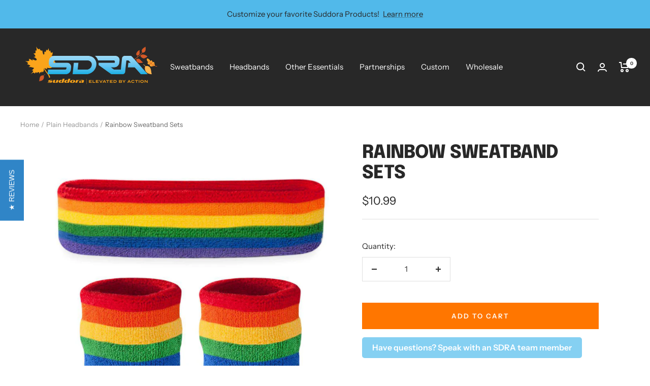

--- FILE ---
content_type: text/html; charset=utf-8
request_url: https://www.suddora.com/collections/plain-headbands/products/rainbow-sets
body_size: 54126
content:
<!doctype html><html class="no-js" lang="en" dir="ltr">
  <head>
  <link rel="stylesheet" href="https://obscure-escarpment-2240.herokuapp.com/stylesheets/bcpo-front.css">
  <script>var bcpo_product={"id":6948531011642,"title":"Rainbow Sweatband Sets","handle":"rainbow-sets","description":"\u003ch5\u003eProduct Details\u003c\/h5\u003e\n\u003cul\u003e\n\u003cli\u003eShips Same Day.\u003c\/li\u003e\n\u003cli\u003eUltra Comfy and Durable!\u003c\/li\u003e\n\u003cli\u003eNeed them in bulk? \u003ca href=\"https:\/\/www.suddora.com\/products\/bulk-rainbow-sweatband-sets-10-pack\" target=\"_blank\"\u003eCheck out our 10 pack here\u003c\/a\u003e.\u003c\/li\u003e\n\u003cli\u003eGreat for sporting events and athletes!\u003c\/li\u003e\n\u003cli\u003eAlso amazing as an accessory.\u003c\/li\u003e\n\u003cli\u003eMaterial: Headband:  65% Cotton \/ 30% Nylon \/ 5% Rubber, Wristband:  82% Cotton \/ 15% Nylon \/ 3% Rubber\u003c\/li\u003e\n\u003cli\u003eOne Headband ( 2 x 7\") and Two Wrist Sweatbands ( \u003cspan data-mce-fragment=\"1\"\u003e2.75\" X 3\"\u003c\/span\u003e)\u003c\/li\u003e\n\u003c\/ul\u003e","published_at":"2022-11-09T17:34:31-06:00","created_at":"2022-11-09T17:34:40-06:00","vendor":"Suddora","type":"Sweatbands","tags":["80s","cotton","cotton-headbands","lgbtq","no-variants","not-on-sale","pickleball","plain","plain-sweatbands","product-feed","rainbow","running","running-sweatbands","samedayship","striped","sweatband-sets","sweatbands","tennis","tennis-sweatbands","terrycloth","YGroup_rainbowset"],"price":1099,"price_min":1099,"price_max":1099,"available":true,"price_varies":false,"compare_at_price":null,"compare_at_price_min":0,"compare_at_price_max":0,"compare_at_price_varies":false,"variants":[{"id":39776459030586,"title":"Default Title","option1":"Default Title","option2":null,"option3":null,"sku":"SBSETS-RAI","requires_shipping":true,"taxable":true,"featured_image":null,"available":true,"name":"Rainbow Sweatband Sets","public_title":null,"options":["Default Title"],"price":1099,"weight":85,"compare_at_price":null,"inventory_quantity":116,"inventory_management":"shopify","inventory_policy":"deny","barcode":"816169020182","requires_selling_plan":false,"selling_plan_allocations":[]}],"images":["\/\/www.suddora.com\/cdn\/shop\/products\/Rainbow-Sweatband_Set_1.jpg?v=1668036880","\/\/www.suddora.com\/cdn\/shop\/products\/rainbow_headband_Graphics_01_fecbab0a-98f0-4d60-bca2-e9c9e1e88d40.jpg?v=1668036880","\/\/www.suddora.com\/cdn\/shop\/products\/rainbow_headband_Graphics_02_26f771c9-4746-4e2d-9343-c034f0ab14a3.jpg?v=1668036880","\/\/www.suddora.com\/cdn\/shop\/products\/Rainbow_Wristbands_Graphics_01.jpg?v=1668036880","\/\/www.suddora.com\/cdn\/shop\/products\/Rainbow_Wristbands_Graphics_02.jpg?v=1668036880","\/\/www.suddora.com\/cdn\/shop\/products\/Rainbow_Wristbands_Size.jpg?v=1668036880"],"featured_image":"\/\/www.suddora.com\/cdn\/shop\/products\/Rainbow-Sweatband_Set_1.jpg?v=1668036880","options":["Title"],"media":[{"alt":null,"id":21151336857658,"position":1,"preview_image":{"aspect_ratio":1.0,"height":1000,"width":1000,"src":"\/\/www.suddora.com\/cdn\/shop\/products\/Rainbow-Sweatband_Set_1.jpg?v=1668036880"},"aspect_ratio":1.0,"height":1000,"media_type":"image","src":"\/\/www.suddora.com\/cdn\/shop\/products\/Rainbow-Sweatband_Set_1.jpg?v=1668036880","width":1000},{"alt":null,"id":21151336890426,"position":2,"preview_image":{"aspect_ratio":1.0,"height":2000,"width":2000,"src":"\/\/www.suddora.com\/cdn\/shop\/products\/rainbow_headband_Graphics_01_fecbab0a-98f0-4d60-bca2-e9c9e1e88d40.jpg?v=1668036880"},"aspect_ratio":1.0,"height":2000,"media_type":"image","src":"\/\/www.suddora.com\/cdn\/shop\/products\/rainbow_headband_Graphics_01_fecbab0a-98f0-4d60-bca2-e9c9e1e88d40.jpg?v=1668036880","width":2000},{"alt":null,"id":21151336923194,"position":3,"preview_image":{"aspect_ratio":1.0,"height":2000,"width":2000,"src":"\/\/www.suddora.com\/cdn\/shop\/products\/rainbow_headband_Graphics_02_26f771c9-4746-4e2d-9343-c034f0ab14a3.jpg?v=1668036880"},"aspect_ratio":1.0,"height":2000,"media_type":"image","src":"\/\/www.suddora.com\/cdn\/shop\/products\/rainbow_headband_Graphics_02_26f771c9-4746-4e2d-9343-c034f0ab14a3.jpg?v=1668036880","width":2000},{"alt":null,"id":21151336955962,"position":4,"preview_image":{"aspect_ratio":1.0,"height":2500,"width":2500,"src":"\/\/www.suddora.com\/cdn\/shop\/products\/Rainbow_Wristbands_Graphics_01.jpg?v=1668036880"},"aspect_ratio":1.0,"height":2500,"media_type":"image","src":"\/\/www.suddora.com\/cdn\/shop\/products\/Rainbow_Wristbands_Graphics_01.jpg?v=1668036880","width":2500},{"alt":null,"id":21151336988730,"position":5,"preview_image":{"aspect_ratio":1.0,"height":2000,"width":2000,"src":"\/\/www.suddora.com\/cdn\/shop\/products\/Rainbow_Wristbands_Graphics_02.jpg?v=1668036880"},"aspect_ratio":1.0,"height":2000,"media_type":"image","src":"\/\/www.suddora.com\/cdn\/shop\/products\/Rainbow_Wristbands_Graphics_02.jpg?v=1668036880","width":2000},{"alt":null,"id":21151337021498,"position":6,"preview_image":{"aspect_ratio":1.0,"height":2000,"width":2000,"src":"\/\/www.suddora.com\/cdn\/shop\/products\/Rainbow_Wristbands_Size.jpg?v=1668036880"},"aspect_ratio":1.0,"height":2000,"media_type":"image","src":"\/\/www.suddora.com\/cdn\/shop\/products\/Rainbow_Wristbands_Size.jpg?v=1668036880","width":2000}],"requires_selling_plan":false,"selling_plan_groups":[],"content":"\u003ch5\u003eProduct Details\u003c\/h5\u003e\n\u003cul\u003e\n\u003cli\u003eShips Same Day.\u003c\/li\u003e\n\u003cli\u003eUltra Comfy and Durable!\u003c\/li\u003e\n\u003cli\u003eNeed them in bulk? \u003ca href=\"https:\/\/www.suddora.com\/products\/bulk-rainbow-sweatband-sets-10-pack\" target=\"_blank\"\u003eCheck out our 10 pack here\u003c\/a\u003e.\u003c\/li\u003e\n\u003cli\u003eGreat for sporting events and athletes!\u003c\/li\u003e\n\u003cli\u003eAlso amazing as an accessory.\u003c\/li\u003e\n\u003cli\u003eMaterial: Headband:  65% Cotton \/ 30% Nylon \/ 5% Rubber, Wristband:  82% Cotton \/ 15% Nylon \/ 3% Rubber\u003c\/li\u003e\n\u003cli\u003eOne Headband ( 2 x 7\") and Two Wrist Sweatbands ( \u003cspan data-mce-fragment=\"1\"\u003e2.75\" X 3\"\u003c\/span\u003e)\u003c\/li\u003e\n\u003c\/ul\u003e"};  var bcpo_settings={"shop_currency":"USD","money_format2":"$ {{amount}} USD","money_format_without_currency":"$ {{amount}}"};var inventory_quantity = [];inventory_quantity.push(116);if(bcpo_product) { for (var i = 0; i < bcpo_product.variants.length; i += 1) { bcpo_product.variants[i].inventory_quantity = inventory_quantity[i]; }}window.bcpo = window.bcpo || {}; bcpo.cart = {"note":null,"attributes":{},"original_total_price":0,"total_price":0,"total_discount":0,"total_weight":0.0,"item_count":0,"items":[],"requires_shipping":false,"currency":"USD","items_subtotal_price":0,"cart_level_discount_applications":[],"checkout_charge_amount":0}; bcpo.ogFormData = FormData; bcpo.money_with_currency_format = "$ {{amount}} USD";bcpo.money_format = "$ {{amount}}";</script>
    <!-- Google Tag Manager -->
<script>(function(w,d,s,l,i){w[l]=w[l]||[];w[l].push({'gtm.start':
new Date().getTime(),event:'gtm.js'});var f=d.getElementsByTagName(s)[0],
j=d.createElement(s),dl=l!='dataLayer'?'&l='+l:'';j.async=true;j.src=
'https://www.googletagmanager.com/gtm.js?id='+i+dl;f.parentNode.insertBefore(j,f);
})(window,document,'script','dataLayer','GTM-WKDRN2K');</script>
<!-- End Google Tag Manager -->

<meta name="google-site-verification" content="AHGVN1R1sRlNoCgIP4h3B2kVLBCtRXRJiCg7ZKM3Q6Y" /><meta charset="utf-8">
    <meta name="viewport" content="width=device-width, initial-scale=1.0, height=device-height, minimum-scale=1.0, maximum-scale=1.0">
    <meta name="theme-color" content="#282828">

    <title>Rainbow Sweatband Sets by Suddora</title><meta name="description" content="Add a pop of color to your workout with our Rainbow Sets! Our sweatbands, wristbands, and headbands are comfortable and durable."><link rel="canonical" href="https://www.suddora.com/products/rainbow-sets"><link rel="shortcut icon" href="//www.suddora.com/cdn/shop/files/sdra-favicon-3_96x96.png?v=1691452702" type="image/png"><link rel="preconnect" href="https://cdn.shopify.com">
    <link rel="dns-prefetch" href="https://productreviews.shopifycdn.com">
    <link rel="dns-prefetch" href="https://www.google-analytics.com"><link rel="preconnect" href="https://fonts.shopifycdn.com" crossorigin><link rel="preload" as="style" href="//www.suddora.com/cdn/shop/t/165/assets/theme.css?v=161615493258831229111742490829">
    <link rel="preload" as="script" href="//www.suddora.com/cdn/shop/t/165/assets/vendor.js?v=31715688253868339281742490829">
    <link rel="preload" as="script" href="//www.suddora.com/cdn/shop/t/165/assets/theme.js?v=31925766091189406761742490829"><link rel="preload" as="fetch" href="/products/rainbow-sets.js" crossorigin>
      <link rel="preload" as="image" imagesizes="(max-width: 999px) calc(100vw - 48px), 640px" imagesrcset="//www.suddora.com/cdn/shop/products/Rainbow-Sweatband_Set_1_400x.jpg?v=1668036880 400w, //www.suddora.com/cdn/shop/products/Rainbow-Sweatband_Set_1_500x.jpg?v=1668036880 500w, //www.suddora.com/cdn/shop/products/Rainbow-Sweatband_Set_1_600x.jpg?v=1668036880 600w, //www.suddora.com/cdn/shop/products/Rainbow-Sweatband_Set_1_700x.jpg?v=1668036880 700w, //www.suddora.com/cdn/shop/products/Rainbow-Sweatband_Set_1_800x.jpg?v=1668036880 800w, //www.suddora.com/cdn/shop/products/Rainbow-Sweatband_Set_1_900x.jpg?v=1668036880 900w, //www.suddora.com/cdn/shop/products/Rainbow-Sweatband_Set_1_1000x.jpg?v=1668036880 1000w
"><link rel="preload" as="script" href="//www.suddora.com/cdn/shop/t/165/assets/flickity.js?v=176646718982628074891742490829"><meta property="og:type" content="product">
  <meta property="og:title" content="Rainbow Sweatband Sets">
  <meta property="product:price:amount" content="10.99">
  <meta property="product:price:currency" content="USD"><meta property="og:image" content="http://www.suddora.com/cdn/shop/products/Rainbow-Sweatband_Set_1.jpg?v=1668036880">
  <meta property="og:image:secure_url" content="https://www.suddora.com/cdn/shop/products/Rainbow-Sweatband_Set_1.jpg?v=1668036880">
  <meta property="og:image:width" content="1000">
  <meta property="og:image:height" content="1000"><meta property="og:description" content="Add a pop of color to your workout with our Rainbow Sets! Our sweatbands, wristbands, and headbands are comfortable and durable."><meta property="og:url" content="https://www.suddora.com/products/rainbow-sets">
<meta property="og:site_name" content="Suddora"><meta name="twitter:card" content="summary"><meta name="twitter:title" content="Rainbow Sweatband Sets">
  <meta name="twitter:description" content="Product Details

Ships Same Day.
Ultra Comfy and Durable!
Need them in bulk? Check out our 10 pack here.
Great for sporting events and athletes!
Also amazing as an accessory.
Material: Headband:  65% Cotton / 30% Nylon / 5% Rubber, Wristband:  82% Cotton / 15% Nylon / 3% Rubber
One Headband ( 2 x 7&quot;) and Two Wrist Sweatbands ( 2.75&quot; X 3&quot;)
"><meta name="twitter:image" content="https://www.suddora.com/cdn/shop/products/Rainbow-Sweatband_Set_1_1200x1200_crop_center.jpg?v=1668036880">
  <meta name="twitter:image:alt" content="">

  <script type="application/ld+json">
  {
    "@context": "https://schema.org",
    "@type": "Product",
    "offers": [{
          "@type": "Offer",
          "name": "Default Title",
          "availability":"https://schema.org/InStock",
          "price": 10.99,
          "priceCurrency": "USD",
          "priceValidUntil": "2025-12-04","sku": "SBSETS-RAI","url": "/products/rainbow-sets?variant=39776459030586"
        }
],"aggregateRating": {
        "@type": "AggregateRating",
        "ratingValue": "4.7",
        "reviewCount": "7",
        "worstRating": "1.0",
        "bestRating": "5.0"
      },
      "gtin12": "816169020182",
      "productId": "816169020182",
    "brand": {
      "@type": "Brand",
      "name": "Suddora"
    },
    "name": "Rainbow Sweatband Sets",
    "description": "Product Details\n\nShips Same Day.\nUltra Comfy and Durable!\nNeed them in bulk? Check out our 10 pack here.\nGreat for sporting events and athletes!\nAlso amazing as an accessory.\nMaterial: Headband:  65% Cotton \/ 30% Nylon \/ 5% Rubber, Wristband:  82% Cotton \/ 15% Nylon \/ 3% Rubber\nOne Headband ( 2 x 7\") and Two Wrist Sweatbands ( 2.75\" X 3\")\n",
    "category": "Sweatbands",
    "url": "/products/rainbow-sets",
    "sku": "SBSETS-RAI",
    "image": {
      "@type": "ImageObject",
      "url": "https://www.suddora.com/cdn/shop/products/Rainbow-Sweatband_Set_1_1024x.jpg?v=1668036880",
      "image": "https://www.suddora.com/cdn/shop/products/Rainbow-Sweatband_Set_1_1024x.jpg?v=1668036880",
      "name": "",
      "width": "1024",
      "height": "1024"
    }
  }
  </script>



  <script type="application/ld+json">
  {
    "@context": "https://schema.org",
    "@type": "BreadcrumbList",
  "itemListElement": [{
      "@type": "ListItem",
      "position": 1,
      "name": "Home",
      "item": "https://www.suddora.com"
    },{
          "@type": "ListItem",
          "position": 2,
          "name": "Plain Headbands",
          "item": "https://www.suddora.com/collections/plain-headbands"
        }, {
          "@type": "ListItem",
          "position": 3,
          "name": "Rainbow Sweatband Sets",
          "item": "https://www.suddora.com/products/rainbow-sets"
        }]
  }
  </script>

    <link rel="preload" href="//www.suddora.com/cdn/fonts/epilogue/epilogue_n8.fce680a466ed4f23f54385c46aa2c014c51d421a.woff2" as="font" type="font/woff2" crossorigin><link rel="preload" href="//www.suddora.com/cdn/fonts/instrument_sans/instrumentsans_n4.db86542ae5e1596dbdb28c279ae6c2086c4c5bfa.woff2" as="font" type="font/woff2" crossorigin><style>
  /* Typography (heading) */
  @font-face {
  font-family: Epilogue;
  font-weight: 800;
  font-style: normal;
  font-display: swap;
  src: url("//www.suddora.com/cdn/fonts/epilogue/epilogue_n8.fce680a466ed4f23f54385c46aa2c014c51d421a.woff2") format("woff2"),
       url("//www.suddora.com/cdn/fonts/epilogue/epilogue_n8.2961970d19583d06f062e98ceb588027397f5810.woff") format("woff");
}

@font-face {
  font-family: Epilogue;
  font-weight: 800;
  font-style: italic;
  font-display: swap;
  src: url("//www.suddora.com/cdn/fonts/epilogue/epilogue_i8.ff761dcfbf0a5437130c88f1b2679b905f7ed608.woff2") format("woff2"),
       url("//www.suddora.com/cdn/fonts/epilogue/epilogue_i8.e7ca0c6d6c4d73469c08f9b99e243b2e63239caf.woff") format("woff");
}

/* Typography (body) */
  @font-face {
  font-family: "Instrument Sans";
  font-weight: 400;
  font-style: normal;
  font-display: swap;
  src: url("//www.suddora.com/cdn/fonts/instrument_sans/instrumentsans_n4.db86542ae5e1596dbdb28c279ae6c2086c4c5bfa.woff2") format("woff2"),
       url("//www.suddora.com/cdn/fonts/instrument_sans/instrumentsans_n4.510f1b081e58d08c30978f465518799851ef6d8b.woff") format("woff");
}

@font-face {
  font-family: "Instrument Sans";
  font-weight: 400;
  font-style: italic;
  font-display: swap;
  src: url("//www.suddora.com/cdn/fonts/instrument_sans/instrumentsans_i4.028d3c3cd8d085648c808ceb20cd2fd1eb3560e5.woff2") format("woff2"),
       url("//www.suddora.com/cdn/fonts/instrument_sans/instrumentsans_i4.7e90d82df8dee29a99237cd19cc529d2206706a2.woff") format("woff");
}

@font-face {
  font-family: "Instrument Sans";
  font-weight: 600;
  font-style: normal;
  font-display: swap;
  src: url("//www.suddora.com/cdn/fonts/instrument_sans/instrumentsans_n6.27dc66245013a6f7f317d383a3cc9a0c347fb42d.woff2") format("woff2"),
       url("//www.suddora.com/cdn/fonts/instrument_sans/instrumentsans_n6.1a71efbeeb140ec495af80aad612ad55e19e6d0e.woff") format("woff");
}

@font-face {
  font-family: "Instrument Sans";
  font-weight: 600;
  font-style: italic;
  font-display: swap;
  src: url("//www.suddora.com/cdn/fonts/instrument_sans/instrumentsans_i6.ba8063f6adfa1e7ffe690cc5efa600a1e0a8ec32.woff2") format("woff2"),
       url("//www.suddora.com/cdn/fonts/instrument_sans/instrumentsans_i6.a5bb29b76a0bb820ddaa9417675a5d0bafaa8c1f.woff") format("woff");
}

:root {--heading-color: 40, 40, 40;
    --text-color: 40, 40, 40;
    --background: 255, 255, 255;
    --secondary-background: 245, 245, 245;
    --border-color: 223, 223, 223;
    --border-color-darker: 169, 169, 169;
    --success-color: 46, 158, 123;
    --success-background: 213, 236, 229;
    --error-color: 222, 42, 42;
    --error-background: 253, 240, 240;
    --primary-button-background: 255, 118, 0;
    --primary-button-text-color: 255, 255, 255;
    --secondary-button-background: 255, 118, 0;
    --secondary-button-text-color: 255, 255, 255;
    --product-star-rating: 246, 164, 41;
    --product-on-sale-accent: 222, 42, 42;
    --product-sold-out-accent: 111, 113, 155;
    --product-custom-label-background: 64, 93, 230;
    --product-custom-label-text-color: 255, 255, 255;
    --product-custom-label-2-background: 243, 255, 52;
    --product-custom-label-2-text-color: 0, 0, 0;
    --product-low-stock-text-color: 222, 42, 42;
    --product-in-stock-text-color: 46, 158, 123;
    --loading-bar-background: 40, 40, 40;

    /* We duplicate some "base" colors as root colors, which is useful to use on drawer elements or popover without. Those should not be overridden to avoid issues */
    --root-heading-color: 40, 40, 40;
    --root-text-color: 40, 40, 40;
    --root-background: 255, 255, 255;
    --root-border-color: 223, 223, 223;
    --root-primary-button-background: 255, 118, 0;
    --root-primary-button-text-color: 255, 255, 255;

    --base-font-size: 15px;
    --heading-font-family: Epilogue, sans-serif;
    --heading-font-weight: 800;
    --heading-font-style: normal;
    --heading-text-transform: uppercase;
    --text-font-family: "Instrument Sans", sans-serif;
    --text-font-weight: 400;
    --text-font-style: normal;
    --text-font-bold-weight: 600;

    /* Typography (font size) */
    --heading-xxsmall-font-size: 11px;
    --heading-xsmall-font-size: 11px;
    --heading-small-font-size: 12px;
    --heading-large-font-size: 36px;
    --heading-h1-font-size: 36px;
    --heading-h2-font-size: 30px;
    --heading-h3-font-size: 26px;
    --heading-h4-font-size: 24px;
    --heading-h5-font-size: 20px;
    --heading-h6-font-size: 16px;

    /* Control the look and feel of the theme by changing radius of various elements */
    --button-border-radius: 0px;
    --block-border-radius: 0px;
    --block-border-radius-reduced: 0px;
    --color-swatch-border-radius: 0px;

    /* Button size */
    --button-height: 48px;
    --button-small-height: 40px;

    /* Form related */
    --form-input-field-height: 48px;
    --form-input-gap: 16px;
    --form-submit-margin: 24px;

    /* Product listing related variables */
    --product-list-block-spacing: 32px;

    /* Video related */
    --play-button-background: 255, 255, 255;
    --play-button-arrow: 40, 40, 40;

    /* RTL support */
    --transform-logical-flip: 1;
    --transform-origin-start: left;
    --transform-origin-end: right;

    /* Other */
    --zoom-cursor-svg-url: url(//www.suddora.com/cdn/shop/t/165/assets/zoom-cursor.svg?v=39908859784506347231742490829);
    --arrow-right-svg-url: url(//www.suddora.com/cdn/shop/t/165/assets/arrow-right.svg?v=40046868119262634591742490829);
    --arrow-left-svg-url: url(//www.suddora.com/cdn/shop/t/165/assets/arrow-left.svg?v=158856395986752206651742490829);

    /* Some useful variables that we can reuse in our CSS. Some explanation are needed for some of them:
       - container-max-width-minus-gutters: represents the container max width without the edge gutters
       - container-outer-width: considering the screen width, represent all the space outside the container
       - container-outer-margin: same as container-outer-width but get set to 0 inside a container
       - container-inner-width: the effective space inside the container (minus gutters)
       - grid-column-width: represents the width of a single column of the grid
       - vertical-breather: this is a variable that defines the global "spacing" between sections, and inside the section
                            to create some "breath" and minimum spacing
     */
    --container-max-width: 1600px;
    --container-gutter: 24px;
    --container-max-width-minus-gutters: calc(var(--container-max-width) - (var(--container-gutter)) * 2);
    --container-outer-width: max(calc((100vw - var(--container-max-width-minus-gutters)) / 2), var(--container-gutter));
    --container-outer-margin: var(--container-outer-width);
    --container-inner-width: calc(100vw - var(--container-outer-width) * 2);

    --grid-column-count: 10;
    --grid-gap: 24px;
    --grid-column-width: calc((100vw - var(--container-outer-width) * 2 - var(--grid-gap) * (var(--grid-column-count) - 1)) / var(--grid-column-count));

    --vertical-breather: 48px;
    --vertical-breather-tight: 48px;

    /* Shopify related variables */
    --payment-terms-background-color: #ffffff;
  }

  @media screen and (min-width: 741px) {
    :root {
      --container-gutter: 40px;
      --grid-column-count: 20;
      --vertical-breather: 64px;
      --vertical-breather-tight: 64px;

      /* Typography (font size) */
      --heading-xsmall-font-size: 12px;
      --heading-small-font-size: 13px;
      --heading-large-font-size: 52px;
      --heading-h1-font-size: 48px;
      --heading-h2-font-size: 38px;
      --heading-h3-font-size: 32px;
      --heading-h4-font-size: 24px;
      --heading-h5-font-size: 20px;
      --heading-h6-font-size: 18px;

      /* Form related */
      --form-input-field-height: 52px;
      --form-submit-margin: 32px;

      /* Button size */
      --button-height: 52px;
      --button-small-height: 44px;
    }
  }

  @media screen and (min-width: 1200px) {
    :root {
      --vertical-breather: 80px;
      --vertical-breather-tight: 64px;
      --product-list-block-spacing: 48px;

      /* Typography */
      --heading-large-font-size: 64px;
      --heading-h1-font-size: 56px;
      --heading-h2-font-size: 48px;
      --heading-h3-font-size: 36px;
      --heading-h4-font-size: 30px;
      --heading-h5-font-size: 24px;
      --heading-h6-font-size: 18px;
    }
  }

  @media screen and (min-width: 1600px) {
    :root {
      --vertical-breather: 90px;
      --vertical-breather-tight: 64px;
    }
  }
</style>
    <script>
  // This allows to expose several variables to the global scope, to be used in scripts
  window.themeVariables = {
    settings: {
      direction: "ltr",
      pageType: "product",
      cartCount: 0,
      moneyFormat: "$ {{amount}}",
      moneyWithCurrencyFormat: "$ {{amount}} USD",
      showVendor: false,
      discountMode: "saving",
      currencyCodeEnabled: false,
      searchMode: "product,article,collection",
      searchUnavailableProducts: "last",
      cartType: "drawer",
      cartCurrency: "USD",
      mobileZoomFactor: 2.5
    },

    routes: {
      host: "www.suddora.com",
      rootUrl: "\/",
      rootUrlWithoutSlash: '',
      cartUrl: "\/cart",
      cartAddUrl: "\/cart\/add",
      cartChangeUrl: "\/cart\/change",
      searchUrl: "\/search",
      predictiveSearchUrl: "\/search\/suggest",
      productRecommendationsUrl: "\/recommendations\/products"
    },

    strings: {
      accessibilityDelete: "Delete",
      accessibilityClose: "Close",
      collectionSoldOut: "Sold out",
      collectionDiscount: "Save @savings@",
      productSalePrice: "Sale price",
      productRegularPrice: "Regular price",
      productFormUnavailable: "Unavailable",
      productFormSoldOut: "Sold out",
      productFormPreOrder: "Pre-order",
      productFormAddToCart: "Add to cart",
      searchNoResults: "No results could be found.",
      searchNewSearch: "New search",
      searchProducts: "Products",
      searchArticles: "Journal",
      searchPages: "Pages",
      searchCollections: "Collections",
      cartViewCart: "View cart",
      cartItemAdded: "Item added to your cart!",
      cartItemAddedShort: "Added to your cart!",
      cartAddOrderNote: "Add order note",
      cartEditOrderNote: "Edit order note",
      shippingEstimatorNoResults: "Sorry, we do not ship to your address.",
      shippingEstimatorOneResult: "There is one shipping rate for your address:",
      shippingEstimatorMultipleResults: "There are several shipping rates for your address:",
      shippingEstimatorError: "One or more error occurred while retrieving shipping rates:"
    },

    libs: {
      flickity: "\/\/www.suddora.com\/cdn\/shop\/t\/165\/assets\/flickity.js?v=176646718982628074891742490829",
      photoswipe: "\/\/www.suddora.com\/cdn\/shop\/t\/165\/assets\/photoswipe.js?v=132268647426145925301742490829",
      qrCode: "\/\/www.suddora.com\/cdn\/shopifycloud\/storefront\/assets\/themes_support\/vendor\/qrcode-3f2b403b.js"
    },

    breakpoints: {
      phone: 'screen and (max-width: 740px)',
      tablet: 'screen and (min-width: 741px) and (max-width: 999px)',
      tabletAndUp: 'screen and (min-width: 741px)',
      pocket: 'screen and (max-width: 999px)',
      lap: 'screen and (min-width: 1000px) and (max-width: 1199px)',
      lapAndUp: 'screen and (min-width: 1000px)',
      desktop: 'screen and (min-width: 1200px)',
      wide: 'screen and (min-width: 1400px)'
    }
  };

  if ('noModule' in HTMLScriptElement.prototype) {
    // Old browsers (like IE) that does not support module will be considered as if not executing JS at all
    document.documentElement.className = document.documentElement.className.replace('no-js', 'js');

    requestAnimationFrame(() => {
      const viewportHeight = (window.visualViewport ? window.visualViewport.height : document.documentElement.clientHeight);
      document.documentElement.style.setProperty('--window-height',viewportHeight + 'px');
    });
  }// We save the product ID in local storage to be eventually used for recently viewed section
    try {
      const items = JSON.parse(localStorage.getItem('theme:recently-viewed-products') || '[]');

      // We check if the current product already exists, and if it does not, we add it at the start
      if (!items.includes(6948531011642)) {
        items.unshift(6948531011642);
      }

      localStorage.setItem('theme:recently-viewed-products', JSON.stringify(items.slice(0, 20)));
    } catch (e) {
      // Safari in private mode does not allow setting item, we silently fail
    }</script>

    <link rel="stylesheet" href="//www.suddora.com/cdn/shop/t/165/assets/theme.css?v=161615493258831229111742490829">

    <script src="//www.suddora.com/cdn/shop/t/165/assets/vendor.js?v=31715688253868339281742490829" defer></script>
    <script src="//www.suddora.com/cdn/shop/t/165/assets/theme.js?v=31925766091189406761742490829" defer></script>
    <script src="//www.suddora.com/cdn/shop/t/165/assets/custom.js?v=15278553187753752261742490829" defer></script>

  <!--YOTPO JAVASCRIPT-->
<script type="text/javascript">
(function e(){var e=document.createElement("script");e.type="text/javascript",e.async=true,e.src="//staticw2.yotpo.com/35hGzg94g1oaIcpQ6Fi68Ao45nj6RjussM33LbAG/widget.js";var t=document.getElementsByTagName("script")[0];t.parentNode.insertBefore(e,t)})();
</script>
  
    
    
    
    <script>window.performance && window.performance.mark && window.performance.mark('shopify.content_for_header.start');</script><meta name="facebook-domain-verification" content="mowwbk4dxmw6ykax0tz9se0jpzbuh9">
<meta name="google-site-verification" content="2C9LzmE2Op5W0DInZwP1JwUgkDGGsvQhwkF3bFS6KMo">
<meta id="shopify-digital-wallet" name="shopify-digital-wallet" content="/3203277/digital_wallets/dialog">
<meta name="shopify-checkout-api-token" content="623b0b560c5896148ce264e4a79c14e2">
<meta id="in-context-paypal-metadata" data-shop-id="3203277" data-venmo-supported="true" data-environment="production" data-locale="en_US" data-paypal-v4="true" data-currency="USD">
<link rel="alternate" type="application/json+oembed" href="https://www.suddora.com/products/rainbow-sets.oembed">
<script async="async" src="/checkouts/internal/preloads.js?locale=en-US"></script>
<link rel="preconnect" href="https://shop.app" crossorigin="anonymous">
<script async="async" src="https://shop.app/checkouts/internal/preloads.js?locale=en-US&shop_id=3203277" crossorigin="anonymous"></script>
<script id="apple-pay-shop-capabilities" type="application/json">{"shopId":3203277,"countryCode":"US","currencyCode":"USD","merchantCapabilities":["supports3DS"],"merchantId":"gid:\/\/shopify\/Shop\/3203277","merchantName":"Suddora","requiredBillingContactFields":["postalAddress","email","phone"],"requiredShippingContactFields":["postalAddress","email","phone"],"shippingType":"shipping","supportedNetworks":["visa","masterCard","amex","discover","elo","jcb"],"total":{"type":"pending","label":"Suddora","amount":"1.00"},"shopifyPaymentsEnabled":true,"supportsSubscriptions":true}</script>
<script id="shopify-features" type="application/json">{"accessToken":"623b0b560c5896148ce264e4a79c14e2","betas":["rich-media-storefront-analytics"],"domain":"www.suddora.com","predictiveSearch":true,"shopId":3203277,"locale":"en"}</script>
<script>var Shopify = Shopify || {};
Shopify.shop = "suddora.myshopify.com";
Shopify.locale = "en";
Shopify.currency = {"active":"USD","rate":"1.0"};
Shopify.country = "US";
Shopify.theme = {"name":"Copy of Copy of February 2025","id":126513807418,"schema_name":"Focal","schema_version":"8.7.8","theme_store_id":714,"role":"main"};
Shopify.theme.handle = "null";
Shopify.theme.style = {"id":null,"handle":null};
Shopify.cdnHost = "www.suddora.com/cdn";
Shopify.routes = Shopify.routes || {};
Shopify.routes.root = "/";</script>
<script type="module">!function(o){(o.Shopify=o.Shopify||{}).modules=!0}(window);</script>
<script>!function(o){function n(){var o=[];function n(){o.push(Array.prototype.slice.apply(arguments))}return n.q=o,n}var t=o.Shopify=o.Shopify||{};t.loadFeatures=n(),t.autoloadFeatures=n()}(window);</script>
<script>
  window.ShopifyPay = window.ShopifyPay || {};
  window.ShopifyPay.apiHost = "shop.app\/pay";
  window.ShopifyPay.redirectState = null;
</script>
<script id="shop-js-analytics" type="application/json">{"pageType":"product"}</script>
<script defer="defer" async type="module" src="//www.suddora.com/cdn/shopifycloud/shop-js/modules/v2/client.init-shop-cart-sync_D0dqhulL.en.esm.js"></script>
<script defer="defer" async type="module" src="//www.suddora.com/cdn/shopifycloud/shop-js/modules/v2/chunk.common_CpVO7qML.esm.js"></script>
<script type="module">
  await import("//www.suddora.com/cdn/shopifycloud/shop-js/modules/v2/client.init-shop-cart-sync_D0dqhulL.en.esm.js");
await import("//www.suddora.com/cdn/shopifycloud/shop-js/modules/v2/chunk.common_CpVO7qML.esm.js");

  window.Shopify.SignInWithShop?.initShopCartSync?.({"fedCMEnabled":true,"windoidEnabled":true});

</script>
<script defer="defer" async type="module" src="//www.suddora.com/cdn/shopifycloud/shop-js/modules/v2/client.payment-terms_BmrqWn8r.en.esm.js"></script>
<script defer="defer" async type="module" src="//www.suddora.com/cdn/shopifycloud/shop-js/modules/v2/chunk.common_CpVO7qML.esm.js"></script>
<script defer="defer" async type="module" src="//www.suddora.com/cdn/shopifycloud/shop-js/modules/v2/chunk.modal_DKF6x0Jh.esm.js"></script>
<script type="module">
  await import("//www.suddora.com/cdn/shopifycloud/shop-js/modules/v2/client.payment-terms_BmrqWn8r.en.esm.js");
await import("//www.suddora.com/cdn/shopifycloud/shop-js/modules/v2/chunk.common_CpVO7qML.esm.js");
await import("//www.suddora.com/cdn/shopifycloud/shop-js/modules/v2/chunk.modal_DKF6x0Jh.esm.js");

  
</script>
<script>
  window.Shopify = window.Shopify || {};
  if (!window.Shopify.featureAssets) window.Shopify.featureAssets = {};
  window.Shopify.featureAssets['shop-js'] = {"shop-cart-sync":["modules/v2/client.shop-cart-sync_D9bwt38V.en.esm.js","modules/v2/chunk.common_CpVO7qML.esm.js"],"init-fed-cm":["modules/v2/client.init-fed-cm_BJ8NPuHe.en.esm.js","modules/v2/chunk.common_CpVO7qML.esm.js"],"init-shop-email-lookup-coordinator":["modules/v2/client.init-shop-email-lookup-coordinator_pVrP2-kG.en.esm.js","modules/v2/chunk.common_CpVO7qML.esm.js"],"shop-cash-offers":["modules/v2/client.shop-cash-offers_CNh7FWN-.en.esm.js","modules/v2/chunk.common_CpVO7qML.esm.js","modules/v2/chunk.modal_DKF6x0Jh.esm.js"],"init-shop-cart-sync":["modules/v2/client.init-shop-cart-sync_D0dqhulL.en.esm.js","modules/v2/chunk.common_CpVO7qML.esm.js"],"init-windoid":["modules/v2/client.init-windoid_DaoAelzT.en.esm.js","modules/v2/chunk.common_CpVO7qML.esm.js"],"shop-toast-manager":["modules/v2/client.shop-toast-manager_1DND8Tac.en.esm.js","modules/v2/chunk.common_CpVO7qML.esm.js"],"pay-button":["modules/v2/client.pay-button_CFeQi1r6.en.esm.js","modules/v2/chunk.common_CpVO7qML.esm.js"],"shop-button":["modules/v2/client.shop-button_Ca94MDdQ.en.esm.js","modules/v2/chunk.common_CpVO7qML.esm.js"],"shop-login-button":["modules/v2/client.shop-login-button_DPYNfp1Z.en.esm.js","modules/v2/chunk.common_CpVO7qML.esm.js","modules/v2/chunk.modal_DKF6x0Jh.esm.js"],"avatar":["modules/v2/client.avatar_BTnouDA3.en.esm.js"],"shop-follow-button":["modules/v2/client.shop-follow-button_BMKh4nJE.en.esm.js","modules/v2/chunk.common_CpVO7qML.esm.js","modules/v2/chunk.modal_DKF6x0Jh.esm.js"],"init-customer-accounts-sign-up":["modules/v2/client.init-customer-accounts-sign-up_CJXi5kRN.en.esm.js","modules/v2/client.shop-login-button_DPYNfp1Z.en.esm.js","modules/v2/chunk.common_CpVO7qML.esm.js","modules/v2/chunk.modal_DKF6x0Jh.esm.js"],"init-shop-for-new-customer-accounts":["modules/v2/client.init-shop-for-new-customer-accounts_BoBxkgWu.en.esm.js","modules/v2/client.shop-login-button_DPYNfp1Z.en.esm.js","modules/v2/chunk.common_CpVO7qML.esm.js","modules/v2/chunk.modal_DKF6x0Jh.esm.js"],"init-customer-accounts":["modules/v2/client.init-customer-accounts_DCuDTzpR.en.esm.js","modules/v2/client.shop-login-button_DPYNfp1Z.en.esm.js","modules/v2/chunk.common_CpVO7qML.esm.js","modules/v2/chunk.modal_DKF6x0Jh.esm.js"],"checkout-modal":["modules/v2/client.checkout-modal_U_3e4VxF.en.esm.js","modules/v2/chunk.common_CpVO7qML.esm.js","modules/v2/chunk.modal_DKF6x0Jh.esm.js"],"lead-capture":["modules/v2/client.lead-capture_DEgn0Z8u.en.esm.js","modules/v2/chunk.common_CpVO7qML.esm.js","modules/v2/chunk.modal_DKF6x0Jh.esm.js"],"shop-login":["modules/v2/client.shop-login_CoM5QKZ_.en.esm.js","modules/v2/chunk.common_CpVO7qML.esm.js","modules/v2/chunk.modal_DKF6x0Jh.esm.js"],"payment-terms":["modules/v2/client.payment-terms_BmrqWn8r.en.esm.js","modules/v2/chunk.common_CpVO7qML.esm.js","modules/v2/chunk.modal_DKF6x0Jh.esm.js"]};
</script>
<script>(function() {
  var isLoaded = false;
  function asyncLoad() {
    if (isLoaded) return;
    isLoaded = true;
    var urls = ["https:\/\/faqs-plus.herokuapp.com\/public\/script-tags\/ef-faq-plus-script.min.js?shop=suddora.myshopify.com","https:\/\/dropinblog.com\/js\/shopify.js?shop=suddora.myshopify.com","https:\/\/gdprcdn.b-cdn.net\/js\/gdpr_cookie_consent.min.js?shop=suddora.myshopify.com","https:\/\/deliverytimer.herokuapp.com\/deliverrytimer.js?shop=suddora.myshopify.com","\/\/cdn.shopify.com\/proxy\/523c73b06d9d291389ac192b99aa874988400e8988e1dd30d895955e7f25ed00\/obscure-escarpment-2240.herokuapp.com\/js\/best_custom_product_options.js?shop=suddora.myshopify.com\u0026sp-cache-control=cHVibGljLCBtYXgtYWdlPTkwMA","https:\/\/cdn.shopify.com\/s\/files\/1\/0320\/3277\/t\/146\/assets\/affirmShopify.js?v=1686329860\u0026shop=suddora.myshopify.com","https:\/\/config.gorgias.chat\/bundle-loader\/01GYCBQABAQBSKZ0H1Q53PF40P?source=shopify1click\u0026shop=suddora.myshopify.com","https:\/\/schemaplusfiles.s3.amazonaws.com\/loader.min.js?shop=suddora.myshopify.com","https:\/\/api.socialsnowball.io\/js\/referral.js?shop=suddora.myshopify.com","\/\/searchanise-ef84.kxcdn.com\/widgets\/shopify\/init.js?a=7i4q4O8A0k\u0026shop=suddora.myshopify.com","https:\/\/cdn.9gtb.com\/loader.js?g_cvt_id=237a397d-ed58-46d1-a358-8ac734289311\u0026shop=suddora.myshopify.com"];
    for (var i = 0; i < urls.length; i++) {
      var s = document.createElement('script');
      s.type = 'text/javascript';
      s.async = true;
      s.src = urls[i];
      var x = document.getElementsByTagName('script')[0];
      x.parentNode.insertBefore(s, x);
    }
  };
  if(window.attachEvent) {
    window.attachEvent('onload', asyncLoad);
  } else {
    window.addEventListener('load', asyncLoad, false);
  }
})();</script>
<script id="__st">var __st={"a":3203277,"offset":-21600,"reqid":"57e7f9bc-ce62-4a53-9c60-22b14c2c794f-1763975068","pageurl":"www.suddora.com\/collections\/plain-headbands\/products\/rainbow-sets","u":"0a06acdfb09f","p":"product","rtyp":"product","rid":6948531011642};</script>
<script>window.ShopifyPaypalV4VisibilityTracking = true;</script>
<script id="captcha-bootstrap">!function(){'use strict';const t='contact',e='account',n='new_comment',o=[[t,t],['blogs',n],['comments',n],[t,'customer']],c=[[e,'customer_login'],[e,'guest_login'],[e,'recover_customer_password'],[e,'create_customer']],r=t=>t.map((([t,e])=>`form[action*='/${t}']:not([data-nocaptcha='true']) input[name='form_type'][value='${e}']`)).join(','),a=t=>()=>t?[...document.querySelectorAll(t)].map((t=>t.form)):[];function s(){const t=[...o],e=r(t);return a(e)}const i='password',u='form_key',d=['recaptcha-v3-token','g-recaptcha-response','h-captcha-response',i],f=()=>{try{return window.sessionStorage}catch{return}},m='__shopify_v',_=t=>t.elements[u];function p(t,e,n=!1){try{const o=window.sessionStorage,c=JSON.parse(o.getItem(e)),{data:r}=function(t){const{data:e,action:n}=t;return t[m]||n?{data:e,action:n}:{data:t,action:n}}(c);for(const[e,n]of Object.entries(r))t.elements[e]&&(t.elements[e].value=n);n&&o.removeItem(e)}catch(o){console.error('form repopulation failed',{error:o})}}const l='form_type',E='cptcha';function T(t){t.dataset[E]=!0}const w=window,h=w.document,L='Shopify',v='ce_forms',y='captcha';let A=!1;((t,e)=>{const n=(g='f06e6c50-85a8-45c8-87d0-21a2b65856fe',I='https://cdn.shopify.com/shopifycloud/storefront-forms-hcaptcha/ce_storefront_forms_captcha_hcaptcha.v1.5.2.iife.js',D={infoText:'Protected by hCaptcha',privacyText:'Privacy',termsText:'Terms'},(t,e,n)=>{const o=w[L][v],c=o.bindForm;if(c)return c(t,g,e,D).then(n);var r;o.q.push([[t,g,e,D],n]),r=I,A||(h.body.append(Object.assign(h.createElement('script'),{id:'captcha-provider',async:!0,src:r})),A=!0)});var g,I,D;w[L]=w[L]||{},w[L][v]=w[L][v]||{},w[L][v].q=[],w[L][y]=w[L][y]||{},w[L][y].protect=function(t,e){n(t,void 0,e),T(t)},Object.freeze(w[L][y]),function(t,e,n,w,h,L){const[v,y,A,g]=function(t,e,n){const i=e?o:[],u=t?c:[],d=[...i,...u],f=r(d),m=r(i),_=r(d.filter((([t,e])=>n.includes(e))));return[a(f),a(m),a(_),s()]}(w,h,L),I=t=>{const e=t.target;return e instanceof HTMLFormElement?e:e&&e.form},D=t=>v().includes(t);t.addEventListener('submit',(t=>{const e=I(t);if(!e)return;const n=D(e)&&!e.dataset.hcaptchaBound&&!e.dataset.recaptchaBound,o=_(e),c=g().includes(e)&&(!o||!o.value);(n||c)&&t.preventDefault(),c&&!n&&(function(t){try{if(!f())return;!function(t){const e=f();if(!e)return;const n=_(t);if(!n)return;const o=n.value;o&&e.removeItem(o)}(t);const e=Array.from(Array(32),(()=>Math.random().toString(36)[2])).join('');!function(t,e){_(t)||t.append(Object.assign(document.createElement('input'),{type:'hidden',name:u})),t.elements[u].value=e}(t,e),function(t,e){const n=f();if(!n)return;const o=[...t.querySelectorAll(`input[type='${i}']`)].map((({name:t})=>t)),c=[...d,...o],r={};for(const[a,s]of new FormData(t).entries())c.includes(a)||(r[a]=s);n.setItem(e,JSON.stringify({[m]:1,action:t.action,data:r}))}(t,e)}catch(e){console.error('failed to persist form',e)}}(e),e.submit())}));const S=(t,e)=>{t&&!t.dataset[E]&&(n(t,e.some((e=>e===t))),T(t))};for(const o of['focusin','change'])t.addEventListener(o,(t=>{const e=I(t);D(e)&&S(e,y())}));const B=e.get('form_key'),M=e.get(l),P=B&&M;t.addEventListener('DOMContentLoaded',(()=>{const t=y();if(P)for(const e of t)e.elements[l].value===M&&p(e,B);[...new Set([...A(),...v().filter((t=>'true'===t.dataset.shopifyCaptcha))])].forEach((e=>S(e,t)))}))}(h,new URLSearchParams(w.location.search),n,t,e,['guest_login'])})(!0,!0)}();</script>
<script integrity="sha256-52AcMU7V7pcBOXWImdc/TAGTFKeNjmkeM1Pvks/DTgc=" data-source-attribution="shopify.loadfeatures" defer="defer" src="//www.suddora.com/cdn/shopifycloud/storefront/assets/storefront/load_feature-81c60534.js" crossorigin="anonymous"></script>
<script crossorigin="anonymous" defer="defer" src="//www.suddora.com/cdn/shopifycloud/storefront/assets/shopify_pay/storefront-65b4c6d7.js?v=20250812"></script>
<script data-source-attribution="shopify.dynamic_checkout.dynamic.init">var Shopify=Shopify||{};Shopify.PaymentButton=Shopify.PaymentButton||{isStorefrontPortableWallets:!0,init:function(){window.Shopify.PaymentButton.init=function(){};var t=document.createElement("script");t.src="https://www.suddora.com/cdn/shopifycloud/portable-wallets/latest/portable-wallets.en.js",t.type="module",document.head.appendChild(t)}};
</script>
<script data-source-attribution="shopify.dynamic_checkout.buyer_consent">
  function portableWalletsHideBuyerConsent(e){var t=document.getElementById("shopify-buyer-consent"),n=document.getElementById("shopify-subscription-policy-button");t&&n&&(t.classList.add("hidden"),t.setAttribute("aria-hidden","true"),n.removeEventListener("click",e))}function portableWalletsShowBuyerConsent(e){var t=document.getElementById("shopify-buyer-consent"),n=document.getElementById("shopify-subscription-policy-button");t&&n&&(t.classList.remove("hidden"),t.removeAttribute("aria-hidden"),n.addEventListener("click",e))}window.Shopify?.PaymentButton&&(window.Shopify.PaymentButton.hideBuyerConsent=portableWalletsHideBuyerConsent,window.Shopify.PaymentButton.showBuyerConsent=portableWalletsShowBuyerConsent);
</script>
<script>
  function portableWalletsCleanup(e){e&&e.src&&console.error("Failed to load portable wallets script "+e.src);var t=document.querySelectorAll("shopify-accelerated-checkout .shopify-payment-button__skeleton, shopify-accelerated-checkout-cart .wallet-cart-button__skeleton"),e=document.getElementById("shopify-buyer-consent");for(let e=0;e<t.length;e++)t[e].remove();e&&e.remove()}function portableWalletsNotLoadedAsModule(e){e instanceof ErrorEvent&&"string"==typeof e.message&&e.message.includes("import.meta")&&"string"==typeof e.filename&&e.filename.includes("portable-wallets")&&(window.removeEventListener("error",portableWalletsNotLoadedAsModule),window.Shopify.PaymentButton.failedToLoad=e,"loading"===document.readyState?document.addEventListener("DOMContentLoaded",window.Shopify.PaymentButton.init):window.Shopify.PaymentButton.init())}window.addEventListener("error",portableWalletsNotLoadedAsModule);
</script>

<script type="module" src="https://www.suddora.com/cdn/shopifycloud/portable-wallets/latest/portable-wallets.en.js" onError="portableWalletsCleanup(this)" crossorigin="anonymous"></script>
<script nomodule>
  document.addEventListener("DOMContentLoaded", portableWalletsCleanup);
</script>

<link id="shopify-accelerated-checkout-styles" rel="stylesheet" media="screen" href="https://www.suddora.com/cdn/shopifycloud/portable-wallets/latest/accelerated-checkout-backwards-compat.css" crossorigin="anonymous">
<style id="shopify-accelerated-checkout-cart">
        #shopify-buyer-consent {
  margin-top: 1em;
  display: inline-block;
  width: 100%;
}

#shopify-buyer-consent.hidden {
  display: none;
}

#shopify-subscription-policy-button {
  background: none;
  border: none;
  padding: 0;
  text-decoration: underline;
  font-size: inherit;
  cursor: pointer;
}

#shopify-subscription-policy-button::before {
  box-shadow: none;
}

      </style>

<script>window.performance && window.performance.mark && window.performance.mark('shopify.content_for_header.end');</script>
  
    
  <div id="shopify-section-filter-menu-settings" class="shopify-section">



</div>


<script>
    
    
    
    
    var gsf_conversion_data = {page_type : 'product', event : 'view_item', data : {product_data : [{variant_id : 39776459030586, product_id : 6948531011642, name : "Rainbow Sweatband Sets", price : "10.99", currency : "USD", sku : "SBSETS-RAI", brand : "Suddora", variant : "Default Title", category : "Sweatbands", quantity : "116" }], total_price : "10.99", shop_currency : "USD"}};
    
</script>
<meta name="ahrefs-site-verification" content="eb1ebd7cd078661968bb453c9b751d9588631050bed180d1c1842aadeb5629cd">
<script>window.is_hulkpo_installed=false</script>
<script>const hcVariants = [{"id":39776459030586,"title":"Default Title","option1":"Default Title","option2":null,"option3":null,"sku":"SBSETS-RAI","requires_shipping":true,"taxable":true,"featured_image":null,"available":true,"name":"Rainbow Sweatband Sets","public_title":null,"options":["Default Title"],"price":1099,"weight":85,"compare_at_price":null,"inventory_quantity":116,"inventory_management":"shopify","inventory_policy":"deny","barcode":"816169020182","requires_selling_plan":false,"selling_plan_allocations":[]}];</script><style>.hc-sale-tag{z-index:2;position:absolute;top:8px;left:8px;display:inline-block;background:#fb485e;color:#fff;height:50px;width:50px;border-radius:50%;text-align:center;vertical-align:middle;font-weight:700;line-height:50px}.hc-sale-tag:after,.hc-sale-tag:before{content:'';position:absolute;border-bottom:35px solid #fb485e;border-left:20px solid transparent;border-right:20px solid transparent;top:38px;left:-5px;z-index:0;transform:rotate(-140deg)}.hc-sale-tag:after{left:auto;right:-5px;transform:rotate(140deg)}@media screen and (max-width:680px){.hc-sale-tag{top:2px;left:2px;zoom:.8}}.hc-sale-tag{background:#fe8eee!important;color:#ffffff!important;}.hc-sale-tag span{color:#ffffff!important}.hc-sale-tag span{color:#fe8eee!important}.hc-sale-tag span:after{content: "PINK";color:#ffffff;position:absolute;left:0;top:0;width:100%;text-align:center;background:transparent}.hc-sale-tag:before,.hc-sale-tag:after{border-bottom-color:#fe8eee;}Pink Ribbon</style><script>document.addEventListener("DOMContentLoaded",function(){"undefined"!=typeof hcVariants&&function(e){function t(e,t,a){return function(){if(a)return t.apply(this,arguments),e.apply(this,arguments);var n=e.apply(this,arguments);return t.apply(this,arguments),n}}var a=null;function n(){var t=window.location.search.replace(/.*variant=(\d+).*/,"$1");t&&t!=a&&(a=t,e(t))}window.history.pushState=t(history.pushState,n),window.history.replaceState=t(history.replaceState,n),window.addEventListener("popstate",n)}(function(e){let t=null;for(var a=0;a<hcVariants.length;a++)if(hcVariants[a].id==e){t=hcVariants[a];var n=document.querySelectorAll(".hc-product-page.hc-sale-tag");if(t.compare_at_price&&t.compare_at_price>t.price){var r=100*(t.compare_at_price-t.price)/t.compare_at_price;if(null!=r)for(a=0;a<n.length;a++)n[a].childNodes[0].textContent=r.toFixed(0)+"%",n[a].style.display="block";else for(a=0;a<n.length;a++)n[a].style.display="none"}else for(a=0;a<n.length;a++)n[a].style.display="none";break}})});</script>
  <style>
    .swatch_discounted{border-bottom:1px solid #ec0824}
    .hc-sale-label-swatch{zoom:0.5}
  </style>
     <link rel="stylesheet" href="https://cdn.shopify.com/s/files/1/0320/3277/files/silverBox.min.css?v=1701835955">
<script src="https://cdn.shopify.com/s/files/1/0320/3277/files/silverBox.min.js?v=1701835955"></script>
  <!-- BEGIN app block: shopify://apps/consentmo-gdpr/blocks/gdpr_cookie_consent/4fbe573f-a377-4fea-9801-3ee0858cae41 -->


<!-- END app block --><!-- BEGIN app block: shopify://apps/sales-discounts/blocks/sale-labels/29205fb1-2e68-4d81-a905-d828a51c8413 --><style>#Product-Slider>div+div .hc-sale-tag,.Product__Gallery--stack .Product__SlideItem+.Product__SlideItem .hc-sale-tag,.\#product-card-badge.\@type\:sale,.badge--on-sale,.badge--onsale,.badge.color-sale,.badge.onsale,.flag.sale,.grid-product__on-sale,.grid-product__tag--sale,.hc-sale-tag+.ProductItem__Wrapper .ProductItem__Label,.hc-sale-tag+.badge__container,.hc-sale-tag+.card__inner .badge,.hc-sale-tag+.card__inner+.card__content .card__badge,.hc-sale-tag+link+.card-wrapper .card__badge,.hc-sale-tag+.card__wrapper .card__badge,.hc-sale-tag+.image-wrapper .product-item__badge,.hc-sale-tag+.product--labels,.hc-sale-tag+.product-item__image-wrapper .product-item__label-list,.hc-sale-tag+a .label,.hc-sale-tag+img+.product-item__meta+.product-item__badge,.label .overlay-sale,.lbl.on-sale,.media-column+.media-column .hc-sale-tag,.price__badge-sale,.product-badge--sale,.product-badge__sale,.product-card__label--sale,.product-item__badge--sale,.product-label--on-sale,.product-label--sale,.product-label.sale,.product__badge--sale,.product__badge__item--sale,.product__media-icon,.productitem__badge--sale,.sale-badge,.sale-box,.sale-item.icn,.sale-sticker,.sale_banner,.theme-img+.theme-img .hc-sale-tag,.hc-sale-tag+a+.badge,.hc-sale-tag+div .badge{display:none!important}.facets__display{z-index:3!important}.indiv-product .hc-sale-tag,.product-item--with-hover-swatches .hc-sale-tag,.product-recommendations .hc-sale-tag{z-index:3}#Product-Slider .hc-sale-tag{z-index:6}.product-holder .hc-sale-tag{z-index:9}.apply-gallery-animation .hc-product-page{z-index:10}.product-card.relative.flex.flex-col .hc-sale-tag{z-index:21}@media only screen and (min-width:750px){.product-gallery-item+.product-gallery-item .hc-sale-tag,.product__slide+.product__slide .hc-sale-tag,.yv-product-slider-item+.yv-product-slider-item .hc-sale-tag{display:none!important}}@media (min-width:960px){.product__media-item+.product__media-item .hc-sale-tag,.splide__slide+.splide__slide .hc-sale-tag{display:none!important}}
</style>
<script>
  let hcSaleLabelSettings = {
    domain: "suddora.myshopify.com",
    variants: [{"id":39776459030586,"title":"Default Title","option1":"Default Title","option2":null,"option3":null,"sku":"SBSETS-RAI","requires_shipping":true,"taxable":true,"featured_image":null,"available":true,"name":"Rainbow Sweatband Sets","public_title":null,"options":["Default Title"],"price":1099,"weight":85,"compare_at_price":null,"inventory_quantity":116,"inventory_management":"shopify","inventory_policy":"deny","barcode":"816169020182","requires_selling_plan":false,"selling_plan_allocations":[]}],
    selectedVariant: {"id":39776459030586,"title":"Default Title","option1":"Default Title","option2":null,"option3":null,"sku":"SBSETS-RAI","requires_shipping":true,"taxable":true,"featured_image":null,"available":true,"name":"Rainbow Sweatband Sets","public_title":null,"options":["Default Title"],"price":1099,"weight":85,"compare_at_price":null,"inventory_quantity":116,"inventory_management":"shopify","inventory_policy":"deny","barcode":"816169020182","requires_selling_plan":false,"selling_plan_allocations":[]},
    productPageImages: ["\/\/www.suddora.com\/cdn\/shop\/products\/Rainbow-Sweatband_Set_1.jpg?v=1668036880","\/\/www.suddora.com\/cdn\/shop\/products\/rainbow_headband_Graphics_01_fecbab0a-98f0-4d60-bca2-e9c9e1e88d40.jpg?v=1668036880","\/\/www.suddora.com\/cdn\/shop\/products\/rainbow_headband_Graphics_02_26f771c9-4746-4e2d-9343-c034f0ab14a3.jpg?v=1668036880","\/\/www.suddora.com\/cdn\/shop\/products\/Rainbow_Wristbands_Graphics_01.jpg?v=1668036880","\/\/www.suddora.com\/cdn\/shop\/products\/Rainbow_Wristbands_Graphics_02.jpg?v=1668036880","\/\/www.suddora.com\/cdn\/shop\/products\/Rainbow_Wristbands_Size.jpg?v=1668036880"],
    
  }
</script>
<style>.hc-sale-tag{z-index:2;position:absolute;top:8px;left:8px;display:inline-block;background:#fb485e;color:#fff;height:50px;width:50px;border-radius:50%;text-align:center;vertical-align:middle;font-weight:700;line-height:50px}.hc-sale-tag:after,.hc-sale-tag:before{content:'';position:absolute;border-bottom:35px solid #fb485e;border-left:20px solid transparent;border-right:20px solid transparent;top:38px;left:-5px;z-index:0;transform:rotate(-140deg)}.hc-sale-tag:after{left:auto;right:-5px;transform:rotate(140deg)}@media screen and (max-width:680px){.hc-sale-tag{top:2px;left:2px;zoom:.8}}.hc-sale-tag{background:#fe8eee!important;color:#ffffff!important;}.hc-sale-tag span{color:#ffffff!important}.hc-sale-tag span{color:#fe8eee!important}.hc-sale-tag span:after{content: "PINK";color:#ffffff;position:absolute;left:0;top:0;width:100%;text-align:center;background:transparent}.hc-sale-tag:before,.hc-sale-tag:after{border-bottom-color:#fe8eee;}Pink Ribbon</style><script>document.addEventListener("DOMContentLoaded",function(){"undefined"!=typeof hcVariants&&function(e){function t(e,t,a){return function(){if(a)return t.apply(this,arguments),e.apply(this,arguments);var n=e.apply(this,arguments);return t.apply(this,arguments),n}}var a=null;function n(){var t=window.location.search.replace(/.*variant=(\d+).*/,"$1");t&&t!=a&&(a=t,e(t))}window.history.pushState=t(history.pushState,n),window.history.replaceState=t(history.replaceState,n),window.addEventListener("popstate",n)}(function(e){let t=null;for(var a=0;a<hcVariants.length;a++)if(hcVariants[a].id==e){t=hcVariants[a];var n=document.querySelectorAll(".hc-product-page.hc-sale-tag");if(t.compare_at_price&&t.compare_at_price>t.price){var r=100*(t.compare_at_price-t.price)/t.compare_at_price;if(null!=r)for(a=0;a<n.length;a++)n[a].childNodes[0].textContent=r.toFixed(0)+"%",n[a].style.display="block";else for(a=0;a<n.length;a++)n[a].style.display="none"}else for(a=0;a<n.length;a++)n[a].style.display="none";break}})});</script> 


<!-- END app block --><!-- BEGIN app block: shopify://apps/yotpo-product-reviews/blocks/settings/eb7dfd7d-db44-4334-bc49-c893b51b36cf -->


  <script type="text/javascript" src="https://cdn-widgetsrepository.yotpo.com/v1/loader/35hGzg94g1oaIcpQ6Fi68Ao45nj6RjussM33LbAG?languageCode=en" async></script>



  
<!-- END app block --><!-- BEGIN app block: shopify://apps/seguno-popups/blocks/popup-app-embed/f53bd66f-9a20-4ce2-ae2e-ccbd0148bd4b --><meta property="seguno:shop-id" content="3203277" />


<!-- END app block --><!-- BEGIN app block: shopify://apps/preorder-now-pre-order-pq/blocks/app-embed/551fab2c-3af6-4a8f-ba21-736a71cb4540 --><!-- END app block --><!-- BEGIN app block: shopify://apps/minmaxify-order-limits/blocks/app-embed-block/3acfba32-89f3-4377-ae20-cbb9abc48475 --><script type="text/javascript" src="https://limits.minmaxify.com/suddora.myshopify.com?v=139a&r=20251121203043"></script>

<!-- END app block --><!-- BEGIN app block: shopify://apps/sami-product-labels/blocks/app-embed-block/b9b44663-5d51-4be1-8104-faedd68da8c5 --><script type="text/javascript">
  window.Samita = window.Samita || {};
  Samita.ProductLabels = Samita.ProductLabels || {};
  Samita.ProductLabels.locale  = {"shop_locale":{"locale":"en","enabled":true,"primary":true,"published":true}};
  Samita.ProductLabels.page = {title : document.title.replaceAll('"', "'"), href : window.location.href, type: "product", page_id: "168343404602"};
  Samita.ProductLabels.dataShop = Samita.ProductLabels.dataShop || {};Samita.ProductLabels.dataShop = {"install":1,"configuration":{"money_format":"$ {{amount}}"},"pricing":{"plan":"GOLD","features":{"chose_product_form_collections_tag":true,"design_custom_unlimited_position":false,"design_countdown_timer_label_badge":true,"design_text_hover_label_badge":true,"label_display_product_page_first_image":true,"choose_product_variants":false,"choose_country_restriction":false,"conditions_specific_products":-1,"conditions_include_exclude_product_tag":true,"conditions_inventory_status":true,"conditions_sale_products":true,"conditions_customer_tag":true,"conditions_products_created_published":true,"conditions_set_visibility_date_time":true,"images_samples":{"collections":["free_labels","custom","suggestions_for_you","all","valentine","beauty","new","newArrival","discount","sale","comboOffers","quality","bestseller","blackFriday","newYear","free","fewLeft"]},"badges_labels_conditions":{"fields":["ALL","PRODUCTS","TITLE","TYPE","VENDOR","VARIANT_PRICE","COMPARE_PRICE","SALE_PRICE","OPTION","TAG","WEIGHT","CREATE","PUBLISH","INVENTORY","VARIANT_INVENTORY","COLLECTIONS","CUSTOMER","CUSTOMER_TAG","CUSTOMER_ORDER_COUNT","CUSTOMER_TOTAL_SPENT","CUSTOMER_PURCHASE","CUSTOMER_COMPANY_NAME","PAGE","COUNTRY"]}}},"settings":{"notUseSearchFileApp":false,"general":{"maximum_condition":"3"},"watermark":true,"translations":{"default":{"Days":"d","Hours":"h","Minutes":"m","Seconds":"s"}}},"url":"suddora.myshopify.com","base_app_url":"https://label.samita.io/","app_url":"https://d3g7uyxz2n998u.cloudfront.net/"};Samita.ProductLabels.dataShop.configuration.money_format = "$ {{amount}}";if (typeof Shopify!= "undefined" && Shopify?.theme?.role != "main") {Samita.ProductLabels.dataShop.settings.notUseSearchFileApp = false;}
  Samita.ProductLabels.theme_id =null;
  Samita.ProductLabels.products = Samita.ProductLabels.products || [];Samita.ProductLabels.product ={"id":6948531011642,"title":"Rainbow Sweatband Sets","handle":"rainbow-sets","description":"\u003ch5\u003eProduct Details\u003c\/h5\u003e\n\u003cul\u003e\n\u003cli\u003eShips Same Day.\u003c\/li\u003e\n\u003cli\u003eUltra Comfy and Durable!\u003c\/li\u003e\n\u003cli\u003eNeed them in bulk? \u003ca href=\"https:\/\/www.suddora.com\/products\/bulk-rainbow-sweatband-sets-10-pack\" target=\"_blank\"\u003eCheck out our 10 pack here\u003c\/a\u003e.\u003c\/li\u003e\n\u003cli\u003eGreat for sporting events and athletes!\u003c\/li\u003e\n\u003cli\u003eAlso amazing as an accessory.\u003c\/li\u003e\n\u003cli\u003eMaterial: Headband:  65% Cotton \/ 30% Nylon \/ 5% Rubber, Wristband:  82% Cotton \/ 15% Nylon \/ 3% Rubber\u003c\/li\u003e\n\u003cli\u003eOne Headband ( 2 x 7\") and Two Wrist Sweatbands ( \u003cspan data-mce-fragment=\"1\"\u003e2.75\" X 3\"\u003c\/span\u003e)\u003c\/li\u003e\n\u003c\/ul\u003e","published_at":"2022-11-09T17:34:31-06:00","created_at":"2022-11-09T17:34:40-06:00","vendor":"Suddora","type":"Sweatbands","tags":["80s","cotton","cotton-headbands","lgbtq","no-variants","not-on-sale","pickleball","plain","plain-sweatbands","product-feed","rainbow","running","running-sweatbands","samedayship","striped","sweatband-sets","sweatbands","tennis","tennis-sweatbands","terrycloth","YGroup_rainbowset"],"price":1099,"price_min":1099,"price_max":1099,"available":true,"price_varies":false,"compare_at_price":null,"compare_at_price_min":0,"compare_at_price_max":0,"compare_at_price_varies":false,"variants":[{"id":39776459030586,"title":"Default Title","option1":"Default Title","option2":null,"option3":null,"sku":"SBSETS-RAI","requires_shipping":true,"taxable":true,"featured_image":null,"available":true,"name":"Rainbow Sweatband Sets","public_title":null,"options":["Default Title"],"price":1099,"weight":85,"compare_at_price":null,"inventory_quantity":116,"inventory_management":"shopify","inventory_policy":"deny","barcode":"816169020182","requires_selling_plan":false,"selling_plan_allocations":[]}],"images":["\/\/www.suddora.com\/cdn\/shop\/products\/Rainbow-Sweatband_Set_1.jpg?v=1668036880","\/\/www.suddora.com\/cdn\/shop\/products\/rainbow_headband_Graphics_01_fecbab0a-98f0-4d60-bca2-e9c9e1e88d40.jpg?v=1668036880","\/\/www.suddora.com\/cdn\/shop\/products\/rainbow_headband_Graphics_02_26f771c9-4746-4e2d-9343-c034f0ab14a3.jpg?v=1668036880","\/\/www.suddora.com\/cdn\/shop\/products\/Rainbow_Wristbands_Graphics_01.jpg?v=1668036880","\/\/www.suddora.com\/cdn\/shop\/products\/Rainbow_Wristbands_Graphics_02.jpg?v=1668036880","\/\/www.suddora.com\/cdn\/shop\/products\/Rainbow_Wristbands_Size.jpg?v=1668036880"],"featured_image":"\/\/www.suddora.com\/cdn\/shop\/products\/Rainbow-Sweatband_Set_1.jpg?v=1668036880","options":["Title"],"media":[{"alt":null,"id":21151336857658,"position":1,"preview_image":{"aspect_ratio":1.0,"height":1000,"width":1000,"src":"\/\/www.suddora.com\/cdn\/shop\/products\/Rainbow-Sweatband_Set_1.jpg?v=1668036880"},"aspect_ratio":1.0,"height":1000,"media_type":"image","src":"\/\/www.suddora.com\/cdn\/shop\/products\/Rainbow-Sweatband_Set_1.jpg?v=1668036880","width":1000},{"alt":null,"id":21151336890426,"position":2,"preview_image":{"aspect_ratio":1.0,"height":2000,"width":2000,"src":"\/\/www.suddora.com\/cdn\/shop\/products\/rainbow_headband_Graphics_01_fecbab0a-98f0-4d60-bca2-e9c9e1e88d40.jpg?v=1668036880"},"aspect_ratio":1.0,"height":2000,"media_type":"image","src":"\/\/www.suddora.com\/cdn\/shop\/products\/rainbow_headband_Graphics_01_fecbab0a-98f0-4d60-bca2-e9c9e1e88d40.jpg?v=1668036880","width":2000},{"alt":null,"id":21151336923194,"position":3,"preview_image":{"aspect_ratio":1.0,"height":2000,"width":2000,"src":"\/\/www.suddora.com\/cdn\/shop\/products\/rainbow_headband_Graphics_02_26f771c9-4746-4e2d-9343-c034f0ab14a3.jpg?v=1668036880"},"aspect_ratio":1.0,"height":2000,"media_type":"image","src":"\/\/www.suddora.com\/cdn\/shop\/products\/rainbow_headband_Graphics_02_26f771c9-4746-4e2d-9343-c034f0ab14a3.jpg?v=1668036880","width":2000},{"alt":null,"id":21151336955962,"position":4,"preview_image":{"aspect_ratio":1.0,"height":2500,"width":2500,"src":"\/\/www.suddora.com\/cdn\/shop\/products\/Rainbow_Wristbands_Graphics_01.jpg?v=1668036880"},"aspect_ratio":1.0,"height":2500,"media_type":"image","src":"\/\/www.suddora.com\/cdn\/shop\/products\/Rainbow_Wristbands_Graphics_01.jpg?v=1668036880","width":2500},{"alt":null,"id":21151336988730,"position":5,"preview_image":{"aspect_ratio":1.0,"height":2000,"width":2000,"src":"\/\/www.suddora.com\/cdn\/shop\/products\/Rainbow_Wristbands_Graphics_02.jpg?v=1668036880"},"aspect_ratio":1.0,"height":2000,"media_type":"image","src":"\/\/www.suddora.com\/cdn\/shop\/products\/Rainbow_Wristbands_Graphics_02.jpg?v=1668036880","width":2000},{"alt":null,"id":21151337021498,"position":6,"preview_image":{"aspect_ratio":1.0,"height":2000,"width":2000,"src":"\/\/www.suddora.com\/cdn\/shop\/products\/Rainbow_Wristbands_Size.jpg?v=1668036880"},"aspect_ratio":1.0,"height":2000,"media_type":"image","src":"\/\/www.suddora.com\/cdn\/shop\/products\/Rainbow_Wristbands_Size.jpg?v=1668036880","width":2000}],"requires_selling_plan":false,"selling_plan_groups":[],"content":"\u003ch5\u003eProduct Details\u003c\/h5\u003e\n\u003cul\u003e\n\u003cli\u003eShips Same Day.\u003c\/li\u003e\n\u003cli\u003eUltra Comfy and Durable!\u003c\/li\u003e\n\u003cli\u003eNeed them in bulk? \u003ca href=\"https:\/\/www.suddora.com\/products\/bulk-rainbow-sweatband-sets-10-pack\" target=\"_blank\"\u003eCheck out our 10 pack here\u003c\/a\u003e.\u003c\/li\u003e\n\u003cli\u003eGreat for sporting events and athletes!\u003c\/li\u003e\n\u003cli\u003eAlso amazing as an accessory.\u003c\/li\u003e\n\u003cli\u003eMaterial: Headband:  65% Cotton \/ 30% Nylon \/ 5% Rubber, Wristband:  82% Cotton \/ 15% Nylon \/ 3% Rubber\u003c\/li\u003e\n\u003cli\u003eOne Headband ( 2 x 7\") and Two Wrist Sweatbands ( \u003cspan data-mce-fragment=\"1\"\u003e2.75\" X 3\"\u003c\/span\u003e)\u003c\/li\u003e\n\u003c\/ul\u003e"};
    Samita.ProductLabels.product.collections =[168154923066,155275558970,267691360314,168343371834,168216657978,265715777594,168343404602,279056351290,168214069306,168214102074,168218886202];
    Samita.ProductLabels.product.metafields = {};
    Samita.ProductLabels.product.variants = [{
          "id":39776459030586,
          "title":"Default Title",
          "name":null,
          "compare_at_price":null,
          "price":1099,
          "available":true,
          "weight":85,
          "sku":"SBSETS-RAI",
          "inventory_quantity":116,
          "metafields":{}
        }];if (typeof Shopify!= "undefined" && Shopify?.theme?.id == 122505330746) {Samita.ProductLabels.themeInfo = {"id":122505330746,"name":"BLACK FRIDAY 2024","role":"unpublished","theme_store_id":714,"theme_name":"Focal","theme_version":"8.7.8"};}if (typeof Shopify!= "undefined" && Shopify?.theme?.id == 127374557242) {Samita.ProductLabels.themeInfo = {"id":127374557242,"name":"Summer 2025","role":"main","theme_store_id":714,"theme_name":"Focal","theme_version":"8.7.8"};}if (typeof Shopify!= "undefined" && Shopify?.theme?.id == 122505330746) {Samita.ProductLabels.theme = {"selectors":{"product":{"elementSelectors":[".product-item",".product",".product-detail",".product-page-container","#ProductSection-product-template","#shopify-section-product-template",".product:not(.featured-product,.slick-slide)",".product-main",".grid:not(.product-grid,.sf-grid,.featured-product)",".grid.product-single","#__pf",".gfqv-product-wrapper",".ga-product",".t4s-container",".gCartItem, .flexRow.noGutter, .cart__row, .line-item, .cart-item, .cart-row, .CartItem, .cart-line-item, .cart-table tbody tr, .container-indent table tbody tr"],"elementNotSelectors":[".mini-cart__recommendations-list"],"notShowCustomBlocks":".variant-swatch__item,.swatch-element,.fera-productReviews-review,share-button,.hdt-variant-picker,.col-story-block,.lightly-spaced-row","link":"[samitaPL-product-link], h3[data-href*=\"/products/\"], div[data-href*=\"/products/\"], a[data-href*=\"/products/\"], a.product-block__link[href*=\"/products/\"], a.indiv-product__link[href*=\"/products/\"], a.thumbnail__link[href*=\"/products/\"], a.product-item__link[href*=\"/products/\"], a.product-card__link[href*=\"/products/\"], a.product-card-link[href*=\"/products/\"], a.product-block__image__link[href*=\"/products/\"], a.stretched-link[href*=\"/products/\"], a.grid-product__link[href*=\"/products/\"], a.product-grid-item--link[href*=\"/products/\"], a.product-link[href*=\"/products/\"], a.product__link[href*=\"/products/\"], a.full-unstyled-link[href*=\"/products/\"], a.grid-item__link[href*=\"/products/\"], a.grid-product__link[href*=\"/products/\"], a[data-product-page-link][href*=\"/products/\"], a[href*=\"/products/\"]:not(.logo-bar__link,.ButtonGroup__Item.Button,.menu-promotion__link,.site-nav__link,.mobile-nav__link,.hero__sidebyside-image-link,.announcement-link,.breadcrumbs-list__link,.single-level-link,.d-none,.icon-twitter,.icon-facebook,.icon-pinterest,#btn,.list-menu__item.link.link--tex,.btnProductQuickview,.index-banner-slides-each,.global-banner-switch,.sub-nav-item-link,.announcement-bar__link,.Carousel__Cell,.Heading,.facebook,.twitter,.pinterest,.loyalty-redeem-product-title,.breadcrumbs__link,.btn-slide,.h2m-menu-item-inner--sub,.glink,.announcement-bar__link,.ts-link,.hero__slide-link)","signal":"[data-product-handle], [data-product-id]","notSignal":":not([data-section-id=\"product-recommendations\"],[data-section-type=\"product-recommendations\"],#product-area,#looxReviews)","priceSelectors":[".product-option .cvc-money","#ProductPrice-product-template",".product-block--price",".price-list","#ProductPrice",".product-price",".product__price—reg","#productPrice-product-template",".product__current-price",".product-thumb-caption-price-current",".product-item-caption-price-current",".grid-product__price,.product__price","span.price","span.product-price",".productitem--price",".product-pricing","div.price","span.money",".product-item__price",".product-list-item-price","p.price",".product-meta__prices","div.product-price","span#price",".price.money","h3.price","a.price",".price-area",".product-item-price",".pricearea",".collectionGrid .collectionBlock-info > p","#ComparePrice",".product--price-wrapper",".product-page--price-wrapper",".color--shop-accent.font-size--s.t--meta.f--main",".ComparePrice",".ProductPrice",".prodThumb .title span:last-child",".price",".product-single__price-product-template",".product-info-price",".price-money",".prod-price","#price-field",".product-grid--price",".prices,.pricing","#product-price",".money-styling",".compare-at-price",".product-item--price",".card__price",".product-card__price",".product-price__price",".product-item__price-wrapper",".product-single__price",".grid-product__price-wrap","a.grid-link p.grid-link__meta",".product__prices","#comparePrice-product-template","dl[class*=\"price\"]","div[class*=\"price\"]",".gl-card-pricing",".ga-product_price-container"],"titleSelectors":[".prod-title",".product-block--title",".product-info__title",".product-thumbnail__title",".product-card__title","div.product__title",".card__heading.h5",".cart-item__name.h4",".spf-product-card__title.h4",".gl-card-title",".ga-product_title"],"imageSelectors":[".aspect-ratio img",".line-item__image-wrapper img",".product__media-image-wrapper img",".product-item__aspect-ratio > img",".aspect-ratio > img",".flickity-viewport",".pwzrswiper-slide > img",".zoomImg",".spf-product-card__image",".boost-pfs-filter-product-item-main-image",".pwzrswiper-slide > img",".product__image-wrapper img",".grid__image-ratio",".product__media img",".AspectRatio > img",".product__media img",".rimage-wrapper > img",".ProductItem__Image",".img-wrapper img",".aspect-ratio img",".product-card__image-wrapper > .product-card__image",".ga-products_image img",".image__container",".image-wrap .grid-product__image",".boost-sd__product-image img",".box-ratio > img",".image-cell img.card__image","img[src*=\"cdn.shopify.com\"][src*=\"/products/\"]","img[srcset*=\"cdn.shopify.com\"][srcset*=\"/products/\"]","img[data-srcset*=\"cdn.shopify.com\"][data-srcset*=\"/products/\"]","img[data-src*=\"cdn.shopify.com\"][data-src*=\"/products/\"]","img[data-srcset*=\"cdn.shopify.com\"][data-srcset*=\"/products/\"]","img[srcset*=\"cdn.shopify.com\"][src*=\"no-image\"]",".product-card__image > img",".product-image-main .image-wrap",".grid-product__image",".media > img","img[srcset*=\"cdn/shop/products/\"]","[data-bgset*=\"cdn.shopify.com\"][data-bgset*=\"/products/\"] > [data-bgset*=\"cdn.shopify.com\"][data-bgset*=\"/products/\"]","[data-bgset*=\"cdn.shopify.com\"][data-bgset*=\"/products/\"]","img[src*=\"cdn.shopify.com\"][src*=\"no-image\"]","img[src*=\"cdn/shop/products/\"]",".ga-product_image",".gfqv-product-image"],"media":".card__inner,.spf-product-card__inner","soldOutBadge":".tag.tag--rectangle, .grid-product__tag--sold-out, on-sale-badge","paymentButton":".shopify-payment-button, .product-form--smart-payment-buttons, .lh-wrap-buynow, .wx-checkout-btn","formSelectors":["form.product-form","form.product__form-buttons","form.product_form",".main-product-form","form.t4s-form__product",".product-single__form",".shopify-product-form","#shopify-section-product-template form[action*=\"/cart/add\"]","form[action*=\"/cart/add\"]:not(.form-card)",".ga-products-table li.ga-product",".pf-product-form"],"variantActivator":".product__swatches [data-swatch-option], .product__swatches .swatch--color, .swatch-view-item, variant-radios input, .swatch__container .swatch__option, .gf_swatches .gf_swatch, .product-form__controls-group-options select, ul.clickyboxes li, .pf-variant-select, ul.swatches-select li, .product-options__value, .form-check-swatch, button.btn.swatch select.product__variant, .pf-container a, button.variant.option, ul.js-product__variant--container li, .variant-input, .product-variant > ul > li  ,.input--dropdown, .HorizontalList > li, .product-single__swatch__item, .globo-swatch-list ul.value > .select-option, .form-swatch-item, .selector-wrapper select, select.pf-input, ul.swatches-select > li.nt-swatch.swatch_pr_item, ul.gfqv-swatch-values > li, .lh-swatch-select, .swatch-image, .variant-image-swatch, #option-size, .selector-wrapper .replaced, .regular-select-content > .regular-select-item, .radios--input, ul.swatch-view > li > .swatch-selector ,.single-option-selector, .swatch-element input, [data-product-option], .single-option-selector__radio, [data-index^=\"option\"], .SizeSwatchList input, .swatch-panda input[type=radio], .swatch input, .swatch-element input[type=radio], select[id*=\"product-select-\"], select[id|=\"product-select-option\"], [id|=\"productSelect-product\"], [id|=\"ProductSelect-option\"],select[id|=\"product-variants-option\"],select[id|=\"sca-qv-product-selected-option\"],select[id*=\"product-variants-\"],select[id|=\"product-selectors-option\"],select[id|=\"variant-listbox-option\"],select[id|=\"id-option\"],select[id|=\"SingleOptionSelector\"], .variant-input-wrap input, [data-action=\"select-value\"]","variant":".variant-selection__variants, .formVariantId, .product-variant-id, .product-form__variants, .ga-product_variant_select, select[name=\"id\"], input[name=\"id\"], .qview-variants > select, select[name=\"id[]\"]","variantIdByAttribute":"swatch-current-variant","quantity":".gInputElement, [name=\"qty\"], [name=\"quantity\"]","quantityWrapper":"#Quantity, input.quantity-selector.quantity-input, [data-quantity-input-wrapper], .product-form__quantity-selector, .product-form__item--quantity, .ProductForm__QuantitySelector, .quantity-product-template, .product-qty, .qty-selection, .product__quantity, .js-qty__num","productAddToCartBtnSelectors":[".product-form__cart-submit",".add-to-cart-btn",".product__add-to-cart-button","#AddToCart--product-template","#addToCart","#AddToCart-product-template","#AddToCart",".add_to_cart",".product-form--atc-button","#AddToCart-product",".AddtoCart","button.btn-addtocart",".product-submit","[name=\"add\"]","[type=\"submit\"]",".product-form__add-button",".product-form--add-to-cart",".btn--add-to-cart",".button-cart",".action-button > .add-to-cart","button.btn--tertiary.add-to-cart",".form-actions > button.button",".gf_add-to-cart",".zend_preorder_submit_btn",".gt_button",".wx-add-cart-btn",".previewer_add-to-cart_btn > button",".qview-btn-addtocart",".ProductForm__AddToCart",".button--addToCart","#AddToCartDesk","[data-pf-type=\"ProductATC\"]"],"customAddEl":{"productPageSameLevel":true,"collectionPageSameLevel":true,"cartPageSameLevel":false},"cart":{"buttonOpenCartDrawer":"","drawerForm":".ajax-cart__form, #mini-cart-form, #CartPopup, #rebuy-cart, #CartDrawer-Form, #cart , #theme-ajax-cart, form[action*=\"/cart\"]:not([action*=\"/cart/add\"]):not([hidden])","form":"body, #mini-cart-form","rowSelectors":["gCartItem","flexRow.noGutter","cart__row","line-item","cart-item","cart-row","CartItem","cart-line-item","cart-table tbody tr","container-indent table tbody tr"],"price":"td.cart-item__details > div.product-option"},"collection":{"positionBadgeImageWrapper":"","positionBadgeTitleWrapper":"","positionBadgePriceWrapper":"","notElClass":["cart-item-list__body","product-list","samitaPL-card-list","cart-items-con","boost-pfs-search-suggestion-group","collection","pf-slide","boost-sd__cart-body","boost-sd__product-list","snize-search-results-content","productGrid","footer__links","header__links-list","cartitems--list","Cart__ItemList","minicart-list-prd","mini-cart-item","mini-cart__line-item-list","cart-items","grid","products","ajax-cart__form","hero__link","collection__page-products","cc-filters-results","footer-sect","collection-grid","card-list","page-width","collection-template","mobile-nav__sublist","product-grid","site-nav__dropdown","search__results","product-recommendations","faq__wrapper","section-featured-product","announcement_wrapper","cart-summary-item-container","cart-drawer__line-items","product-quick-add","cart__items","rte","m-cart-drawer__items","scd__items","sf__product-listings","line-item","the-flutes","section-image-with-text-overlay","CarouselWrapper"]},"quickView":{"activator":"a.quickview-icon.quickview, .qv-icon, .previewer-button, .sca-qv-button, .product-item__action-button[data-action=\"open-modal\"], .boost-pfs-quickview-btn, .collection-product[data-action=\"show-product\"], button.product-item__quick-shop-button, .product-item__quick-shop-button-wrapper, .open-quick-view, .product-item__action-button[data-action=\"open-modal\"], .tt-btn-quickview, .product-item-quick-shop .available, .quickshop-trigger, .productitem--action-trigger:not(.productitem--action-atc), .quick-product__btn, .thumbnail, .quick_shop, a.sca-qv-button, .overlay, .quick-view, .open-quick-view, [data-product-card-link], a[rel=\"quick-view\"], a.quick-buy, div.quickview-button > a, .block-inner a.more-info, .quick-shop-modal-trigger, a.quick-view-btn, a.spo-quick-view, div.quickView-button, a.product__label--quick-shop, span.trigger-quick-view, a.act-quickview-button, a.product-modal, [data-quickshop-full], [data-quickshop-slim], [data-quickshop-trigger]","productForm":".qv-form, .qview-form, .description-wrapper_content, .wx-product-wrapper, #sca-qv-add-item-form, .product-form, #boost-pfs-quickview-cart-form, .product.preview .shopify-product-form, .product-details__form, .gfqv-product-form, #ModalquickView form#modal_quick_view, .quick-shop-modal form[action*=\"/cart/add\"], #quick-shop-modal form[action*=\"/cart/add\"], .white-popup.quick-view form[action*=\"/cart/add\"], .quick-view form[action*=\"/cart/add\"], [id*=\"QuickShopModal-\"] form[action*=\"/cart/add\"], .quick-shop.active form[action*=\"/cart/add\"], .quick-view-panel form[action*=\"/cart/add\"], .content.product.preview form[action*=\"/cart/add\"], .quickView-wrap form[action*=\"/cart/add\"], .quick-modal form[action*=\"/cart/add\"], #colorbox form[action*=\"/cart/add\"], .product-quick-view form[action*=\"/cart/add\"], .quickform, .modal--quickshop-full, .modal--quickshop form[action*=\"/cart/add\"], .quick-shop-form, .fancybox-inner form[action*=\"/cart/add\"], #quick-view-modal form[action*=\"/cart/add\"], [data-product-modal] form[action*=\"/cart/add\"], .modal--quick-shop.modal--is-active form[action*=\"/cart/add\"]","appVariantActivator":".previewer_options","appVariantSelector":".full_info, [data-behavior=\"previewer_link\"]","appButtonClass":["sca-qv-cartbtn","qview-btn","btn--fill btn--regular"]},"customImgEl":"product-media"}},"integrateApps":["globo.relatedproduct.loaded","globoFilterQuickviewRenderCompleted","globoFilterRenderSearchCompleted","globoFilterRenderCompleted","shopify:block:select","vsk:product:changed","collectionUpdate","cart:updated","cart:refresh","cart-notification:show"],"timeOut":1000,"theme_store_id":714,"theme_name":"Focal"};}if (typeof Shopify!= "undefined" && Shopify?.theme?.id == 127374557242) {Samita.ProductLabels.theme = {"selectors":{"product":{"elementSelectors":[".product-item",".product",".product-detail",".product-page-container","#ProductSection-product-template","#shopify-section-product-template",".product:not(.featured-product,.slick-slide)",".product-main",".grid:not(.product-grid,.sf-grid,.featured-product)",".grid.product-single","#__pf",".gfqv-product-wrapper",".ga-product",".t4s-container",".gCartItem, .flexRow.noGutter, .cart__row, .line-item, .cart-item, .cart-row, .CartItem, .cart-line-item, .cart-table tbody tr, .container-indent table tbody tr"],"elementNotSelectors":[".mini-cart__recommendations-list"],"notShowCustomBlocks":".variant-swatch__item,.swatch-element,.fera-productReviews-review,share-button,.hdt-variant-picker,.col-story-block,.lightly-spaced-row","link":"[samitaPL-product-link], h3[data-href*=\"/products/\"], div[data-href*=\"/products/\"], a[data-href*=\"/products/\"], a.product-block__link[href*=\"/products/\"], a.indiv-product__link[href*=\"/products/\"], a.thumbnail__link[href*=\"/products/\"], a.product-item__link[href*=\"/products/\"], a.product-card__link[href*=\"/products/\"], a.product-card-link[href*=\"/products/\"], a.product-block__image__link[href*=\"/products/\"], a.stretched-link[href*=\"/products/\"], a.grid-product__link[href*=\"/products/\"], a.product-grid-item--link[href*=\"/products/\"], a.product-link[href*=\"/products/\"], a.product__link[href*=\"/products/\"], a.full-unstyled-link[href*=\"/products/\"], a.grid-item__link[href*=\"/products/\"], a.grid-product__link[href*=\"/products/\"], a[data-product-page-link][href*=\"/products/\"], a[href*=\"/products/\"]:not(.logo-bar__link,.ButtonGroup__Item.Button,.menu-promotion__link,.site-nav__link,.mobile-nav__link,.hero__sidebyside-image-link,.announcement-link,.breadcrumbs-list__link,.single-level-link,.d-none,.icon-twitter,.icon-facebook,.icon-pinterest,#btn,.list-menu__item.link.link--tex,.btnProductQuickview,.index-banner-slides-each,.global-banner-switch,.sub-nav-item-link,.announcement-bar__link,.Carousel__Cell,.Heading,.facebook,.twitter,.pinterest,.loyalty-redeem-product-title,.breadcrumbs__link,.btn-slide,.h2m-menu-item-inner--sub,.glink,.announcement-bar__link,.ts-link,.hero__slide-link)","signal":"[data-product-handle], [data-product-id]","notSignal":":not([data-section-id=\"product-recommendations\"],[data-section-type=\"product-recommendations\"],#product-area,#looxReviews)","priceSelectors":[".product-option .cvc-money","#ProductPrice-product-template",".product-block--price",".price-list","#ProductPrice",".product-price",".product__price—reg","#productPrice-product-template",".product__current-price",".product-thumb-caption-price-current",".product-item-caption-price-current",".grid-product__price,.product__price","span.price","span.product-price",".productitem--price",".product-pricing","div.price","span.money",".product-item__price",".product-list-item-price","p.price",".product-meta__prices","div.product-price","span#price",".price.money","h3.price","a.price",".price-area",".product-item-price",".pricearea",".collectionGrid .collectionBlock-info > p","#ComparePrice",".product--price-wrapper",".product-page--price-wrapper",".color--shop-accent.font-size--s.t--meta.f--main",".ComparePrice",".ProductPrice",".prodThumb .title span:last-child",".price",".product-single__price-product-template",".product-info-price",".price-money",".prod-price","#price-field",".product-grid--price",".prices,.pricing","#product-price",".money-styling",".compare-at-price",".product-item--price",".card__price",".product-card__price",".product-price__price",".product-item__price-wrapper",".product-single__price",".grid-product__price-wrap","a.grid-link p.grid-link__meta",".product__prices","#comparePrice-product-template","dl[class*=\"price\"]","div[class*=\"price\"]",".gl-card-pricing",".ga-product_price-container"],"titleSelectors":[".prod-title",".product-block--title",".product-info__title",".product-thumbnail__title",".product-card__title","div.product__title",".card__heading.h5",".cart-item__name.h4",".spf-product-card__title.h4",".gl-card-title",".ga-product_title"],"imageSelectors":[".aspect-ratio img",".line-item__image-wrapper img",".product__media-image-wrapper img",".product-item__aspect-ratio > img",".aspect-ratio > img",".flickity-viewport",".pwzrswiper-slide > img",".zoomImg",".spf-product-card__image",".boost-pfs-filter-product-item-main-image",".pwzrswiper-slide > img",".product__image-wrapper img",".grid__image-ratio",".product__media img",".AspectRatio > img",".product__media img",".rimage-wrapper > img",".ProductItem__Image",".img-wrapper img",".aspect-ratio img",".product-card__image-wrapper > .product-card__image",".ga-products_image img",".image__container",".image-wrap .grid-product__image",".boost-sd__product-image img",".box-ratio > img",".image-cell img.card__image","img[src*=\"cdn.shopify.com\"][src*=\"/products/\"]","img[srcset*=\"cdn.shopify.com\"][srcset*=\"/products/\"]","img[data-srcset*=\"cdn.shopify.com\"][data-srcset*=\"/products/\"]","img[data-src*=\"cdn.shopify.com\"][data-src*=\"/products/\"]","img[data-srcset*=\"cdn.shopify.com\"][data-srcset*=\"/products/\"]","img[srcset*=\"cdn.shopify.com\"][src*=\"no-image\"]",".product-card__image > img",".product-image-main .image-wrap",".grid-product__image",".media > img","img[srcset*=\"cdn/shop/products/\"]","[data-bgset*=\"cdn.shopify.com\"][data-bgset*=\"/products/\"] > [data-bgset*=\"cdn.shopify.com\"][data-bgset*=\"/products/\"]","[data-bgset*=\"cdn.shopify.com\"][data-bgset*=\"/products/\"]","img[src*=\"cdn.shopify.com\"][src*=\"no-image\"]","img[src*=\"cdn/shop/products/\"]",".ga-product_image",".gfqv-product-image"],"media":".card__inner,.spf-product-card__inner","soldOutBadge":".tag.tag--rectangle, .grid-product__tag--sold-out, on-sale-badge","paymentButton":".shopify-payment-button, .product-form--smart-payment-buttons, .lh-wrap-buynow, .wx-checkout-btn","formSelectors":["form.product-form","form.product__form-buttons","form.product_form",".main-product-form","form.t4s-form__product",".product-single__form",".shopify-product-form","#shopify-section-product-template form[action*=\"/cart/add\"]","form[action*=\"/cart/add\"]:not(.form-card)",".ga-products-table li.ga-product",".pf-product-form"],"variantActivator":".product__swatches [data-swatch-option], .product__swatches .swatch--color, .swatch-view-item, variant-radios input, .swatch__container .swatch__option, .gf_swatches .gf_swatch, .product-form__controls-group-options select, ul.clickyboxes li, .pf-variant-select, ul.swatches-select li, .product-options__value, .form-check-swatch, button.btn.swatch select.product__variant, .pf-container a, button.variant.option, ul.js-product__variant--container li, .variant-input, .product-variant > ul > li  ,.input--dropdown, .HorizontalList > li, .product-single__swatch__item, .globo-swatch-list ul.value > .select-option, .form-swatch-item, .selector-wrapper select, select.pf-input, ul.swatches-select > li.nt-swatch.swatch_pr_item, ul.gfqv-swatch-values > li, .lh-swatch-select, .swatch-image, .variant-image-swatch, #option-size, .selector-wrapper .replaced, .regular-select-content > .regular-select-item, .radios--input, ul.swatch-view > li > .swatch-selector ,.single-option-selector, .swatch-element input, [data-product-option], .single-option-selector__radio, [data-index^=\"option\"], .SizeSwatchList input, .swatch-panda input[type=radio], .swatch input, .swatch-element input[type=radio], select[id*=\"product-select-\"], select[id|=\"product-select-option\"], [id|=\"productSelect-product\"], [id|=\"ProductSelect-option\"],select[id|=\"product-variants-option\"],select[id|=\"sca-qv-product-selected-option\"],select[id*=\"product-variants-\"],select[id|=\"product-selectors-option\"],select[id|=\"variant-listbox-option\"],select[id|=\"id-option\"],select[id|=\"SingleOptionSelector\"], .variant-input-wrap input, [data-action=\"select-value\"]","variant":".variant-selection__variants, .formVariantId, .product-variant-id, .product-form__variants, .ga-product_variant_select, select[name=\"id\"], input[name=\"id\"], .qview-variants > select, select[name=\"id[]\"]","variantIdByAttribute":"swatch-current-variant","quantity":".gInputElement, [name=\"qty\"], [name=\"quantity\"]","quantityWrapper":"#Quantity, input.quantity-selector.quantity-input, [data-quantity-input-wrapper], .product-form__quantity-selector, .product-form__item--quantity, .ProductForm__QuantitySelector, .quantity-product-template, .product-qty, .qty-selection, .product__quantity, .js-qty__num","productAddToCartBtnSelectors":[".product-form__cart-submit",".add-to-cart-btn",".product__add-to-cart-button","#AddToCart--product-template","#addToCart","#AddToCart-product-template","#AddToCart",".add_to_cart",".product-form--atc-button","#AddToCart-product",".AddtoCart","button.btn-addtocart",".product-submit","[name=\"add\"]","[type=\"submit\"]",".product-form__add-button",".product-form--add-to-cart",".btn--add-to-cart",".button-cart",".action-button > .add-to-cart","button.btn--tertiary.add-to-cart",".form-actions > button.button",".gf_add-to-cart",".zend_preorder_submit_btn",".gt_button",".wx-add-cart-btn",".previewer_add-to-cart_btn > button",".qview-btn-addtocart",".ProductForm__AddToCart",".button--addToCart","#AddToCartDesk","[data-pf-type=\"ProductATC\"]"],"customAddEl":{"productPageSameLevel":true,"collectionPageSameLevel":true,"cartPageSameLevel":false},"cart":{"buttonOpenCartDrawer":"","drawerForm":".ajax-cart__form, #mini-cart-form, #CartPopup, #rebuy-cart, #CartDrawer-Form, #cart , #theme-ajax-cart, form[action*=\"/cart\"]:not([action*=\"/cart/add\"]):not([hidden])","form":"body, #mini-cart-form","rowSelectors":["gCartItem","flexRow.noGutter","cart__row","line-item","cart-item","cart-row","CartItem","cart-line-item","cart-table tbody tr","container-indent table tbody tr"],"price":"td.cart-item__details > div.product-option"},"collection":{"positionBadgeImageWrapper":"","positionBadgeTitleWrapper":"","positionBadgePriceWrapper":"","notElClass":["cart-item-list__body","product-list","samitaPL-card-list","cart-items-con","boost-pfs-search-suggestion-group","collection","pf-slide","boost-sd__cart-body","boost-sd__product-list","snize-search-results-content","productGrid","footer__links","header__links-list","cartitems--list","Cart__ItemList","minicart-list-prd","mini-cart-item","mini-cart__line-item-list","cart-items","grid","products","ajax-cart__form","hero__link","collection__page-products","cc-filters-results","footer-sect","collection-grid","card-list","page-width","collection-template","mobile-nav__sublist","product-grid","site-nav__dropdown","search__results","product-recommendations","faq__wrapper","section-featured-product","announcement_wrapper","cart-summary-item-container","cart-drawer__line-items","product-quick-add","cart__items","rte","m-cart-drawer__items","scd__items","sf__product-listings","line-item","the-flutes","section-image-with-text-overlay","CarouselWrapper"]},"quickView":{"activator":"a.quickview-icon.quickview, .qv-icon, .previewer-button, .sca-qv-button, .product-item__action-button[data-action=\"open-modal\"], .boost-pfs-quickview-btn, .collection-product[data-action=\"show-product\"], button.product-item__quick-shop-button, .product-item__quick-shop-button-wrapper, .open-quick-view, .product-item__action-button[data-action=\"open-modal\"], .tt-btn-quickview, .product-item-quick-shop .available, .quickshop-trigger, .productitem--action-trigger:not(.productitem--action-atc), .quick-product__btn, .thumbnail, .quick_shop, a.sca-qv-button, .overlay, .quick-view, .open-quick-view, [data-product-card-link], a[rel=\"quick-view\"], a.quick-buy, div.quickview-button > a, .block-inner a.more-info, .quick-shop-modal-trigger, a.quick-view-btn, a.spo-quick-view, div.quickView-button, a.product__label--quick-shop, span.trigger-quick-view, a.act-quickview-button, a.product-modal, [data-quickshop-full], [data-quickshop-slim], [data-quickshop-trigger]","productForm":".qv-form, .qview-form, .description-wrapper_content, .wx-product-wrapper, #sca-qv-add-item-form, .product-form, #boost-pfs-quickview-cart-form, .product.preview .shopify-product-form, .product-details__form, .gfqv-product-form, #ModalquickView form#modal_quick_view, .quick-shop-modal form[action*=\"/cart/add\"], #quick-shop-modal form[action*=\"/cart/add\"], .white-popup.quick-view form[action*=\"/cart/add\"], .quick-view form[action*=\"/cart/add\"], [id*=\"QuickShopModal-\"] form[action*=\"/cart/add\"], .quick-shop.active form[action*=\"/cart/add\"], .quick-view-panel form[action*=\"/cart/add\"], .content.product.preview form[action*=\"/cart/add\"], .quickView-wrap form[action*=\"/cart/add\"], .quick-modal form[action*=\"/cart/add\"], #colorbox form[action*=\"/cart/add\"], .product-quick-view form[action*=\"/cart/add\"], .quickform, .modal--quickshop-full, .modal--quickshop form[action*=\"/cart/add\"], .quick-shop-form, .fancybox-inner form[action*=\"/cart/add\"], #quick-view-modal form[action*=\"/cart/add\"], [data-product-modal] form[action*=\"/cart/add\"], .modal--quick-shop.modal--is-active form[action*=\"/cart/add\"]","appVariantActivator":".previewer_options","appVariantSelector":".full_info, [data-behavior=\"previewer_link\"]","appButtonClass":["sca-qv-cartbtn","qview-btn","btn--fill btn--regular"]},"customImgEl":"product-media"}},"integrateApps":["globo.relatedproduct.loaded","globoFilterQuickviewRenderCompleted","globoFilterRenderSearchCompleted","globoFilterRenderCompleted","shopify:block:select","vsk:product:changed","collectionUpdate","cart:updated","cart:refresh","cart-notification:show"],"timeOut":1000,"theme_store_id":714,"theme_name":"Focal"};}if (Samita?.ProductLabels?.theme?.selectors) {
    Samita.ProductLabels.settings = {
      selectors: Samita?.ProductLabels?.theme?.selectors,
      integrateApps: Samita?.ProductLabels?.theme?.integrateApps,
      condition: Samita?.ProductLabels?.theme?.condition,
      timeOut: Samita?.ProductLabels?.theme?.timeOut,
    }
  } else {
    Samita.ProductLabels.settings = {
      "selectors": {
          "product": {
              "elementSelectors": [".product-top",".Product",".product-detail",".product-page-container","#ProductSection-product-template",".product",".product-main",".grid",".grid.product-single","#__pf",".gfqv-product-wrapper",".ga-product",".t4s-container",".gCartItem, .flexRow.noGutter, .cart__row, .line-item, .cart-item, .cart-row, .CartItem, .cart-line-item, .cart-table tbody tr, .container-indent table tbody tr"],
              "elementNotSelectors": [".mini-cart__recommendations-list"],
              "notShowCustomBlocks": ".variant-swatch__item",
              "link": "[samitaPL-product-link], a[href*=\"/products/\"]:not(.logo-bar__link,.site-nav__link,.mobile-nav__link,.hero__sidebyside-image-link,.announcement-link)",
              "signal": "[data-product-handle], [data-product-id]",
              "notSignal": ":not([data-section-id=\"product-recommendations\"],[data-section-type=\"product-recommendations\"],#product-area,#looxReviews)",
              "priceSelectors": [".product-option .cvc-money","#ProductPrice-product-template",".product-block--price",".price-list","#ProductPrice",".product-price",".product__price—reg","#productPrice-product-template",".product__current-price",".product-thumb-caption-price-current",".product-item-caption-price-current",".grid-product__price,.product__price","span.price","span.product-price",".productitem--price",".product-pricing","div.price","span.money",".product-item__price",".product-list-item-price","p.price",".product-meta__prices","div.product-price","span#price",".price.money","h3.price","a.price",".price-area",".product-item-price",".pricearea",".collectionGrid .collectionBlock-info > p","#ComparePrice",".product--price-wrapper",".product-page--price-wrapper",".color--shop-accent.font-size--s.t--meta.f--main",".ComparePrice",".ProductPrice",".prodThumb .title span:last-child",".price",".product-single__price-product-template",".product-info-price",".price-money",".prod-price","#price-field",".product-grid--price",".prices,.pricing","#product-price",".money-styling",".compare-at-price",".product-item--price",".card__price",".product-card__price",".product-price__price",".product-item__price-wrapper",".product-single__price",".grid-product__price-wrap","a.grid-link p.grid-link__meta",".product__prices","#comparePrice-product-template","dl[class*=\"price\"]","div[class*=\"price\"]",".gl-card-pricing",".ga-product_price-container"],
              "titleSelectors": [".prod-title",".product-block--title",".product-info__title",".product-thumbnail__title",".product-card__title","div.product__title",".card__heading.h5",".cart-item__name.h4",".spf-product-card__title.h4",".gl-card-title",".ga-product_title"],
              "imageSelectors": ["img.rimage__image",".grid_img",".imgWrapper > img",".gitem-img",".card__media img",".image__inner img",".snize-thumbnail",".zoomImg",".spf-product-card__image",".boost-pfs-filter-product-item-main-image",".pwzrswiper-slide > img",".product__image-wrapper img",".grid__image-ratio",".product__media img",".AspectRatio > img",".rimage-wrapper > img",".ProductItem__Image",".img-wrapper img",".product-card__image-wrapper > .product-card__image",".ga-products_image img",".image__container",".image-wrap .grid-product__image",".boost-sd__product-image img",".box-ratio > img",".image-cell img.card__image","img[src*=\"cdn.shopify.com\"][src*=\"/products/\"]","img[srcset*=\"cdn.shopify.com\"][srcset*=\"/products/\"]","img[data-srcset*=\"cdn.shopify.com\"][data-srcset*=\"/products/\"]","img[data-src*=\"cdn.shopify.com\"][data-src*=\"/products/\"]","img[srcset*=\"cdn.shopify.com\"][src*=\"no-image\"]",".product-card__image > img",".product-image-main .image-wrap",".grid-product__image",".media > img","img[srcset*=\"cdn/shop/products/\"]","[data-bgset*=\"cdn.shopify.com\"][data-bgset*=\"/products/\"]","img[src*=\"cdn.shopify.com\"][src*=\"no-image\"]","img[src*=\"cdn/shop/products/\"]",".ga-product_image",".gfqv-product-image"],
              "media": ".card__inner,.spf-product-card__inner",
              "soldOutBadge": ".tag.tag--rectangle, .grid-product__tag--sold-out",
              "paymentButton": ".shopify-payment-button, .product-form--smart-payment-buttons, .lh-wrap-buynow, .wx-checkout-btn",
              "formSelectors": ["form.product-form, form.product_form","form.t4s-form__product",".product-single__form",".shopify-product-form","#shopify-section-product-template form[action*=\"/cart/add\"]","form[action*=\"/cart/add\"]:not(.form-card)",".ga-products-table li.ga-product",".pf-product-form"],
              "variantActivator": ".product__swatches [data-swatch-option], variant-radios input, .swatch__container .swatch__option, .gf_swatches .gf_swatch, .product-form__controls-group-options select, ul.clickyboxes li, .pf-variant-select, ul.swatches-select li, .product-options__value, .form-check-swatch, button.btn.swatch select.product__variant, .pf-container a, button.variant.option, ul.js-product__variant--container li, .variant-input, .product-variant > ul > li, .input--dropdown, .HorizontalList > li, .product-single__swatch__item, .globo-swatch-list ul.value > .select-option, .form-swatch-item, .selector-wrapper select, select.pf-input, ul.swatches-select > li.nt-swatch.swatch_pr_item, ul.gfqv-swatch-values > li, .lh-swatch-select, .swatch-image, .variant-image-swatch, #option-size, .selector-wrapper .replaced, .regular-select-content > .regular-select-item, .radios--input, ul.swatch-view > li > .swatch-selector, .single-option-selector, .swatch-element input, [data-product-option], .single-option-selector__radio, [data-index^=\"option\"], .SizeSwatchList input, .swatch-panda input[type=radio], .swatch input, .swatch-element input[type=radio], select[id*=\"product-select-\"], select[id|=\"product-select-option\"], [id|=\"productSelect-product\"], [id|=\"ProductSelect-option\"], select[id|=\"product-variants-option\"], select[id|=\"sca-qv-product-selected-option\"], select[id*=\"product-variants-\"], select[id|=\"product-selectors-option\"], select[id|=\"variant-listbox-option\"], select[id|=\"id-option\"], select[id|=\"SingleOptionSelector\"], .variant-input-wrap input, [data-action=\"select-value\"]",
              "variant": ".variant-selection__variants, .product-form__variants, .ga-product_variant_select, select[name=\"id\"], input[name=\"id\"], .qview-variants > select, select[name=\"id[]\"]",
              "quantity": ".gInputElement, [name=\"qty\"], [name=\"quantity\"]",
              "quantityWrapper": "#Quantity, input.quantity-selector.quantity-input, [data-quantity-input-wrapper], .product-form__quantity-selector, .product-form__item--quantity, .ProductForm__QuantitySelector, .quantity-product-template, .product-qty, .qty-selection, .product__quantity, .js-qty__num",
              "productAddToCartBtnSelectors": [".product-form__cart-submit",".add-to-cart-btn",".product__add-to-cart-button","#AddToCart--product-template","#addToCart","#AddToCart-product-template","#AddToCart",".add_to_cart",".product-form--atc-button","#AddToCart-product",".AddtoCart","button.btn-addtocart",".product-submit","[name=\"add\"]","[type=\"submit\"]",".product-form__add-button",".product-form--add-to-cart",".btn--add-to-cart",".button-cart",".action-button > .add-to-cart","button.btn--tertiary.add-to-cart",".form-actions > button.button",".gf_add-to-cart",".zend_preorder_submit_btn",".gt_button",".wx-add-cart-btn",".previewer_add-to-cart_btn > button",".qview-btn-addtocart",".ProductForm__AddToCart",".button--addToCart","#AddToCartDesk","[data-pf-type=\"ProductATC\"]"],
              "customAddEl": {"productPageSameLevel": true,"collectionPageSameLevel": true,"cartPageSameLevel": false},
              "cart": {"buttonOpenCartDrawer": "","drawerForm": ".ajax-cart__form, #CartDrawer-Form , #theme-ajax-cart, form[action*=\"/cart\"]:not([action*=\"/cart/add\"]):not([hidden])","form": "body","rowSelectors": ["gCartItem","flexRow.noGutter","cart__row","line-item","cart-item","cart-row","CartItem","cart-line-item","cart-table tbody tr","container-indent table tbody tr"],"price": "td.cart-item__details > div.product-option"},
              "collection": {"positionBadgeImageWrapper": "","positionBadgeTitleWrapper": "","positionBadgePriceWrapper": "","notElClass": ["samitaPL-card-list","cart-items","grid","products","ajax-cart__form","hero__link","collection__page-products","cc-filters-results","footer-sect","collection-grid","card-list","page-width","collection-template","mobile-nav__sublist","product-grid","site-nav__dropdown","search__results","product-recommendations"]},
              "quickView": {"activator": "a.quickview-icon.quickview, .qv-icon, .previewer-button, .sca-qv-button, .product-item__action-button[data-action=\"open-modal\"], .boost-pfs-quickview-btn, .collection-product[data-action=\"show-product\"], button.product-item__quick-shop-button, .product-item__quick-shop-button-wrapper, .open-quick-view, .tt-btn-quickview, .product-item-quick-shop .available, .quickshop-trigger, .productitem--action-trigger:not(.productitem--action-atc), .quick-product__btn, .thumbnail, .quick_shop, a.sca-qv-button, .overlay, .quick-view, .open-quick-view, [data-product-card-link], a[rel=\"quick-view\"], a.quick-buy, div.quickview-button > a, .block-inner a.more-info, .quick-shop-modal-trigger, a.quick-view-btn, a.spo-quick-view, div.quickView-button, a.product__label--quick-shop, span.trigger-quick-view, a.act-quickview-button, a.product-modal, [data-quickshop-full], [data-quickshop-slim], [data-quickshop-trigger]","productForm": ".qv-form, .qview-form, .description-wrapper_content, .wx-product-wrapper, #sca-qv-add-item-form, .product-form, #boost-pfs-quickview-cart-form, .product.preview .shopify-product-form, .product-details__form, .gfqv-product-form, #ModalquickView form#modal_quick_view, .quick-shop-modal form[action*=\"/cart/add\"], #quick-shop-modal form[action*=\"/cart/add\"], .white-popup.quick-view form[action*=\"/cart/add\"], .quick-view form[action*=\"/cart/add\"], [id*=\"QuickShopModal-\"] form[action*=\"/cart/add\"], .quick-shop.active form[action*=\"/cart/add\"], .quick-view-panel form[action*=\"/cart/add\"], .content.product.preview form[action*=\"/cart/add\"], .quickView-wrap form[action*=\"/cart/add\"], .quick-modal form[action*=\"/cart/add\"], #colorbox form[action*=\"/cart/add\"], .product-quick-view form[action*=\"/cart/add\"], .quickform, .modal--quickshop-full, .modal--quickshop form[action*=\"/cart/add\"], .quick-shop-form, .fancybox-inner form[action*=\"/cart/add\"], #quick-view-modal form[action*=\"/cart/add\"], [data-product-modal] form[action*=\"/cart/add\"], .modal--quick-shop.modal--is-active form[action*=\"/cart/add\"]","appVariantActivator": ".previewer_options","appVariantSelector": ".full_info, [data-behavior=\"previewer_link\"]","appButtonClass": ["sca-qv-cartbtn","qview-btn","btn--fill btn--regular"]}
          }
      },
      "integrateApps": ["globo.relatedproduct.loaded","globoFilterQuickviewRenderCompleted","globoFilterRenderSearchCompleted","globoFilterRenderCompleted","collectionUpdate"],
      "timeOut": 250
    }
  }
  Samita.ProductLabels.dataLabels = [];Samita.ProductLabels.dataLabels = [];Samita.ProductLabels.dataTrustBadges = [];Samita.ProductLabels.dataHighlights = [];Samita.ProductLabels.dataBanners = [];Samita.ProductLabels.dataLabelGroups = [];Samita.ProductLabels.dataImages = [];Samita.ProductLabels.dataImages[14068] = {"14068":{"id":14068,"html":null}}[14068];Samita.ProductLabels.dataImages[14068] = {"14068":{"id":14068,"html":null}}[14068];Samita.ProductLabels.dataProductMetafieldKeys = [];Samita.ProductLabels.dataVariantMetafieldKeys = [];if (Samita.ProductLabels.dataProductMetafieldKeys?.length || Samita.ProductLabels.dataVariantMetafieldKeys?.length) {
    Samita.ProductLabels.products = [];
  }

</script>
<!-- END app block --><!-- BEGIN app block: shopify://apps/sales-discounts/blocks/countdown/29205fb1-2e68-4d81-a905-d828a51c8413 --><script id="hc_product_countdown_dates" data-p_id="6948531011642" type="application/json">{}</script>

            <script>
            let hcCountdownSettings = {
                hp_cd_html: '',
                hp_cd_display_on: 0, 
                hp_cd_call_to_action: 0,
                hp_cd_sticky: 0,
                hp_cd_position: 0,
                hp_cd_link: "",
                p_cd_html: '',
                pp_selector: "form[action*='/cart/add'] button[type='submit']",
                pp_position: 0,
                pp_use_campaign_dates: 0,
                pp_valid_till: ''
            }
            </script>
            <style></style>
         
<!-- END app block --><!-- BEGIN app block: shopify://apps/gsc-countdown-timer/blocks/countdown-bar/58dc5b1b-43d2-4209-b1f3-52aff31643ed --><style>
  .gta-block__error {
    display: flex;
    flex-flow: column nowrap;
    gap: 12px;
    padding: 32px;
    border-radius: 12px;
    margin: 12px 0;
    background-color: #fff1e3;
    color: #412d00;
  }

  .gta-block__error-title {
    font-size: 18px;
    font-weight: 600;
    line-height: 28px;
  }

  .gta-block__error-body {
    font-size: 14px;
    line-height: 24px;
  }
</style>

<script>
  (function () {
    try {
      window.GSC_COUNTDOWN_META = {
        product_collections: [{"id":168154923066,"handle":"all","title":"All","updated_at":"2025-11-23T06:00:39-06:00","body_html":"","published_at":"2021-01-28T18:14:21-06:00","sort_order":"manual","template_suffix":"all","disjunctive":false,"rules":[{"column":"variant_inventory","relation":"greater_than","condition":"-10000"}],"published_scope":"web"},{"id":155275558970,"handle":"google-shopping-products","title":"Google Shopping Products","updated_at":"2025-11-23T06:00:39-06:00","body_html":"","published_at":"2021-02-07T10:16:55-06:00","sort_order":"best-selling","template_suffix":"with-filters","disjunctive":false,"rules":[{"column":"variant_price","relation":"greater_than","condition":"0.01"}],"published_scope":"web"},{"id":267691360314,"handle":"halloween","updated_at":"2025-11-23T06:00:39-06:00","published_at":"2023-10-03T11:54:58-05:00","sort_order":"manual","template_suffix":"","published_scope":"web","title":"Halloween","body_html":"","image":{"created_at":"2025-10-17T16:19:35-05:00","alt":null,"width":1066,"height":630,"src":"\/\/www.suddora.com\/cdn\/shop\/collections\/Halloween_Banner.png?v=1760736496"}},{"id":168343371834,"handle":"lgbtq-gay-pride","title":"LGBTQ \/ Pride Accessories","updated_at":"2025-11-19T06:00:59-06:00","body_html":"","published_at":"2021-02-06T15:31:03-06:00","sort_order":"manual","template_suffix":"with-filters","disjunctive":false,"rules":[{"column":"tag","relation":"equals","condition":"lgbtq"}],"published_scope":"web","image":{"created_at":"2022-08-08T13:53:00-05:00","alt":"Woman wearing Suddora Rainbow tie headband","width":1500,"height":500,"src":"\/\/www.suddora.com\/cdn\/shop\/collections\/LGBTQ_Collection.png?v=1659984781"}},{"id":168216657978,"handle":"new-arrivals","title":"New Arrivals","updated_at":"2025-11-23T06:00:39-06:00","body_html":"","published_at":"2021-01-30T18:18:40-06:00","sort_order":"manual","template_suffix":"with-filters","disjunctive":true,"rules":[{"column":"variant_inventory","relation":"greater_than","condition":"-1000000"}],"published_scope":"web"},{"id":265715777594,"handle":"pickleball-sweatbands","title":"Pickleball Sweatbands","updated_at":"2025-11-23T06:00:39-06:00","body_html":"","published_at":"2023-03-02T06:56:40-06:00","sort_order":"best-selling","template_suffix":"","disjunctive":false,"rules":[{"column":"tag","relation":"equals","condition":"pickleball"}],"published_scope":"web"},{"id":168343404602,"handle":"plain-headbands","title":"Plain Headbands","updated_at":"2025-11-23T06:00:39-06:00","body_html":"","published_at":"2021-02-06T15:32:16-06:00","sort_order":"best-selling","template_suffix":"with-filters","disjunctive":false,"rules":[{"column":"tag","relation":"equals","condition":"plain"}],"published_scope":"web","image":{"created_at":"2022-08-08T14:00:25-05:00","alt":"football player wearing Suddora plain headband and wrist sweatbands","width":1500,"height":500,"src":"\/\/www.suddora.com\/cdn\/shop\/collections\/Plain_Collection.png?v=1659985225"}},{"id":279056351290,"handle":"rainbow-products","updated_at":"2025-11-19T06:00:59-06:00","published_at":"2025-05-28T10:57:35-05:00","sort_order":"best-selling","template_suffix":"","published_scope":"web","title":"Rainbow Products","body_html":"","image":{"created_at":"2025-05-28T11:05:07-05:00","alt":null,"width":2160,"height":686,"src":"\/\/www.suddora.com\/cdn\/shop\/collections\/SDRA_Banner_11.png?v=1748448307"}},{"id":168214069306,"handle":"sweatband-sets","title":"Sweatband Sets","updated_at":"2025-11-23T06:00:39-06:00","body_html":"","published_at":"2021-01-30T13:07:17-06:00","sort_order":"best-selling","template_suffix":"with-filters","disjunctive":false,"rules":[{"column":"tag","relation":"equals","condition":"sweatband-sets"}],"published_scope":"web","image":{"created_at":"2022-08-08T12:53:00-05:00","alt":"Tennis players wearing Sweatband Sets","width":1500,"height":500,"src":"\/\/www.suddora.com\/cdn\/shop\/collections\/Sweatband_Sets_1.png?v=1659981181"}},{"id":168214102074,"handle":"sweatbands","title":"Sweatbands","updated_at":"2025-11-23T06:00:39-06:00","body_html":"\u003cdiv\u003e\n\u003ch2\u003e\u003c\/h2\u003e\n\u003c\/div\u003e","published_at":"2021-01-30T13:07:25-06:00","sort_order":"manual","template_suffix":"sweatbands-template","disjunctive":true,"rules":[{"column":"tag","relation":"equals","condition":"sweatbands"}],"published_scope":"web","image":{"created_at":"2022-07-17T16:37:25-05:00","alt":"Couple wearing head sweatbands and cotton wristbands","width":1500,"height":500,"src":"\/\/www.suddora.com\/cdn\/shop\/collections\/DanceNov21DSC07976_1.jpg?v=1658094206"}},{"id":168218886202,"handle":"trending-products","title":"Trending Products","updated_at":"2025-11-23T06:00:39-06:00","body_html":"","published_at":"2021-01-31T17:32:29-06:00","sort_order":"manual","template_suffix":"with-filters","disjunctive":false,"rules":[{"column":"variant_inventory","relation":"greater_than","condition":"-100000000"}],"published_scope":"web"}],
        product_tags: ["80s","cotton","cotton-headbands","lgbtq","no-variants","not-on-sale","pickleball","plain","plain-sweatbands","product-feed","rainbow","running","running-sweatbands","samedayship","striped","sweatband-sets","sweatbands","tennis","tennis-sweatbands","terrycloth","YGroup_rainbowset"],
      };

      const widgets = [{"bar":{"sticky":true,"justify":"center","position":"top","closeButton":{"color":"#1d1d1d","enabled":true}},"key":"GSC-BAR-QlIRZBkitfMp","type":"bar","timer":{"date":"2025-02-10T06:00:00.000Z","mode":"date","hours":72,"onEnd":"hide","minutes":0,"seconds":0,"recurring":{"endHours":0,"endMinutes":0,"repeatDays":[],"startHours":0,"startMinutes":0},"scheduling":{"end":null,"start":null}},"content":{"align":"center","items":[{"id":"text-mXeZSdOblbeh","type":"text","align":"left","color":"#1d1d1d","value":"Suddora Turns 17 IN -\u003e","enabled":true,"padding":{"mobile":{},"desktop":{}},"fontFamily":"font1","fontWeight":"700","textTransform":"uppercase","mobileFontSize":"15px","desktopFontSize":"33px","mobileLineHeight":"1.3","desktopLineHeight":"1.2","mobileLetterSpacing":"0","desktopLetterSpacing":"0"},{"id":"text-YGtyiLcKtXAS","type":"text","align":"left","color":"#1d1d1d","value":"PROMOTION AVAILABLE ON FEBRUARY 10!","enabled":false,"padding":{"mobile":{},"desktop":{}},"fontFamily":"font2","fontWeight":"500","textTransform":"uppercase","mobileFontSize":"8px","desktopFontSize":"11px","mobileLineHeight":"1.3","desktopLineHeight":"1.3","mobileLetterSpacing":"0","desktopLetterSpacing":"0"},{"id":"timer-SBMsVtcEurfs","type":"timer","border":{"size":"2px","color":"#FFFFFF","enabled":false},"digits":{"color":"#1d1d1d","fontSize":"80px","fontFamily":"font3","fontWeight":"700"},"labels":{"days":"Days","color":"#1d1d1d","hours":"Hours","enabled":true,"minutes":"Minutes","seconds":"Seconds","fontSize":"20px","fontFamily":"font2","fontWeight":"500","textTransform":"uppercase"},"layout":"separate","margin":{"mobile":{},"desktop":{}},"radius":{"value":"16px","enabled":false},"shadow":{"type":"","color":"black","enabled":true},"enabled":true,"padding":{"mobile":{},"desktop":{"top":"0px"}},"separator":{"type":"colon","color":"#1d1d1d","enabled":true},"background":{"blur":"2px","color":"#000000","enabled":false},"unitFormat":"d:h:m:s","mobileWidth":"120px","desktopWidth":"273px"},{"id":"button-CFgRbtdiEbfD","href":"https:\/\/shopify.com","type":"button","label":"Shop now","width":"content","border":{"size":"2px","color":"#1d1d1d","enabled":true},"margin":{"mobile":{"top":"0px","left":"0px","right":"0px","bottom":"0px"},"desktop":{"top":"0px","left":"0px","right":"0px","bottom":"0px"}},"radius":{"value":"0px","enabled":true},"target":"_self","enabled":false,"padding":{"mobile":{"top":"4px","left":"20px","right":"20px","bottom":"4px"},"desktop":{"top":"12px","left":"32px","right":"32px","bottom":"12px"}},"textColor":"#dbee10","background":{"blur":"0px","color":"#000000","enabled":true},"fontFamily":"font2","fontWeight":"500","textTransform":"uppercase","mobileFontSize":"12px","desktopFontSize":"13px","mobileLetterSpacing":"0","desktopLetterSpacing":"0"},{"id":"coupon-WbstdAMbpNNT","code":"SUDDORA@17","icon":{"type":"tag","enabled":true},"type":"coupon","label":"35% OFF - ALL RETAIL","action":"copy","border":{"size":"2px","color":"#000000","enabled":true},"margin":{"mobile":{"top":"0px","left":"0px","right":"0px","bottom":"0px"},"desktop":{"top":"0px","left":"0px","right":"0px","bottom":"0px"}},"radius":{"value":"0px","enabled":false},"enabled":false,"padding":{"mobile":{"top":"4px","left":"12px","right":"12px","bottom":"4px"},"desktop":{"top":"6px","left":"16px","right":"16px","bottom":"6px"}},"textColor":"#000000","background":{"blur":"0px","color":"#dcee13","enabled":true},"fontFamily":"font3","fontWeight":"600","textTransform":"uppercase","mobileFontSize":"12px","desktopFontSize":"29px"}],"border":{"size":"1px","color":"#000000","enabled":false},"layout":"column","radius":{"value":"8px","enabled":false},"padding":{"mobile":{"top":"4px","left":"0px","right":"0px","bottom":"4px"},"desktop":{"top":"8px","left":"28px","right":"28px","bottom":"8px"}},"mobileGap":"13px","background":{"src":null,"blur":"8px","source":"color","bgColor":"#dbee10","enabled":true,"overlayColor":"rgba(0,0,0,0)"},"desktopGap":"49px","mobileWidth":"100%","desktopWidth":"400px"},"enabled":false,"general":{"font1":"Squada One, cursive","font2":"Oswald, sans-serif","font3":"Squada One, cursive","preset":"black-friday-bar-2","breakpoint":"768px"},"section":null,"userCss":"","targeting":{"geo":null,"pages":{"cart":true,"home":true,"other":true,"password":true,"products":{"mode":"all","tags":[],"enabled":true,"specificProducts":[],"productsInCollections":[]},"collections":{"mode":"all","items":[],"enabled":true}}}}];

      if (Array.isArray(window.GSC_COUNTDOWN_WIDGETS)) {
        window.GSC_COUNTDOWN_WIDGETS.push(...widgets);
      } else {
        window.GSC_COUNTDOWN_WIDGETS = widgets || [];
      }
    } catch (e) {
      console.log(e);
    }
  })();
</script>


<!-- END app block --><!-- BEGIN app block: shopify://apps/hulk-discounts/blocks/app-embed/25745434-52e7-4378-88f1-890df18a0110 --><!-- BEGIN app snippet: hulkapps_volume_discount -->
    <script>
      var is_po = false
      if(window.hulkapps != undefined && window.hulkapps != '' ){
        var is_po = window.hulkapps.is_product_option
      }
      
        window.hulkapps = {
          shop_slug: "suddora",
          store_id: "suddora.myshopify.com",
          money_format: "$ {{amount}}",
          cart: null,
          product: null,
          product_collections: null,
          product_variants: null,
          is_volume_discount: true,
          is_product_option: is_po,
          product_id: null,
          page_type: null,
          po_url: "https://productoption.hulkapps.com",
          vd_url: "https://volumediscount.hulkapps.com",
          vd_proxy_url: "https://www.suddora.com",
          customer: null
        }
        

        window.hulkapps.page_type = "cart";
        window.hulkapps.cart = {"note":null,"attributes":{},"original_total_price":0,"total_price":0,"total_discount":0,"total_weight":0.0,"item_count":0,"items":[],"requires_shipping":false,"currency":"USD","items_subtotal_price":0,"cart_level_discount_applications":[],"checkout_charge_amount":0}
        if (typeof window.hulkapps.cart.items == "object") {
          for (var i=0; i<window.hulkapps.cart.items.length; i++) {
            ["sku", "grams", "vendor", "url", "image", "handle", "requires_shipping", "product_type", "product_description"].map(function(a) {
              delete window.hulkapps.cart.items[i][a]
            })
          }
        }
        window.hulkapps.cart_collections = {}
        window.hulkapps.product_tags = {}
        

      
        window.hulkapps.page_type = "product"
        window.hulkapps.product_id = "6948531011642";
        window.hulkapps.product = {"id":6948531011642,"title":"Rainbow Sweatband Sets","handle":"rainbow-sets","description":"\u003ch5\u003eProduct Details\u003c\/h5\u003e\n\u003cul\u003e\n\u003cli\u003eShips Same Day.\u003c\/li\u003e\n\u003cli\u003eUltra Comfy and Durable!\u003c\/li\u003e\n\u003cli\u003eNeed them in bulk? \u003ca href=\"https:\/\/www.suddora.com\/products\/bulk-rainbow-sweatband-sets-10-pack\" target=\"_blank\"\u003eCheck out our 10 pack here\u003c\/a\u003e.\u003c\/li\u003e\n\u003cli\u003eGreat for sporting events and athletes!\u003c\/li\u003e\n\u003cli\u003eAlso amazing as an accessory.\u003c\/li\u003e\n\u003cli\u003eMaterial: Headband:  65% Cotton \/ 30% Nylon \/ 5% Rubber, Wristband:  82% Cotton \/ 15% Nylon \/ 3% Rubber\u003c\/li\u003e\n\u003cli\u003eOne Headband ( 2 x 7\") and Two Wrist Sweatbands ( \u003cspan data-mce-fragment=\"1\"\u003e2.75\" X 3\"\u003c\/span\u003e)\u003c\/li\u003e\n\u003c\/ul\u003e","published_at":"2022-11-09T17:34:31-06:00","created_at":"2022-11-09T17:34:40-06:00","vendor":"Suddora","type":"Sweatbands","tags":["80s","cotton","cotton-headbands","lgbtq","no-variants","not-on-sale","pickleball","plain","plain-sweatbands","product-feed","rainbow","running","running-sweatbands","samedayship","striped","sweatband-sets","sweatbands","tennis","tennis-sweatbands","terrycloth","YGroup_rainbowset"],"price":1099,"price_min":1099,"price_max":1099,"available":true,"price_varies":false,"compare_at_price":null,"compare_at_price_min":0,"compare_at_price_max":0,"compare_at_price_varies":false,"variants":[{"id":39776459030586,"title":"Default Title","option1":"Default Title","option2":null,"option3":null,"sku":"SBSETS-RAI","requires_shipping":true,"taxable":true,"featured_image":null,"available":true,"name":"Rainbow Sweatband Sets","public_title":null,"options":["Default Title"],"price":1099,"weight":85,"compare_at_price":null,"inventory_quantity":116,"inventory_management":"shopify","inventory_policy":"deny","barcode":"816169020182","requires_selling_plan":false,"selling_plan_allocations":[]}],"images":["\/\/www.suddora.com\/cdn\/shop\/products\/Rainbow-Sweatband_Set_1.jpg?v=1668036880","\/\/www.suddora.com\/cdn\/shop\/products\/rainbow_headband_Graphics_01_fecbab0a-98f0-4d60-bca2-e9c9e1e88d40.jpg?v=1668036880","\/\/www.suddora.com\/cdn\/shop\/products\/rainbow_headband_Graphics_02_26f771c9-4746-4e2d-9343-c034f0ab14a3.jpg?v=1668036880","\/\/www.suddora.com\/cdn\/shop\/products\/Rainbow_Wristbands_Graphics_01.jpg?v=1668036880","\/\/www.suddora.com\/cdn\/shop\/products\/Rainbow_Wristbands_Graphics_02.jpg?v=1668036880","\/\/www.suddora.com\/cdn\/shop\/products\/Rainbow_Wristbands_Size.jpg?v=1668036880"],"featured_image":"\/\/www.suddora.com\/cdn\/shop\/products\/Rainbow-Sweatband_Set_1.jpg?v=1668036880","options":["Title"],"media":[{"alt":null,"id":21151336857658,"position":1,"preview_image":{"aspect_ratio":1.0,"height":1000,"width":1000,"src":"\/\/www.suddora.com\/cdn\/shop\/products\/Rainbow-Sweatband_Set_1.jpg?v=1668036880"},"aspect_ratio":1.0,"height":1000,"media_type":"image","src":"\/\/www.suddora.com\/cdn\/shop\/products\/Rainbow-Sweatband_Set_1.jpg?v=1668036880","width":1000},{"alt":null,"id":21151336890426,"position":2,"preview_image":{"aspect_ratio":1.0,"height":2000,"width":2000,"src":"\/\/www.suddora.com\/cdn\/shop\/products\/rainbow_headband_Graphics_01_fecbab0a-98f0-4d60-bca2-e9c9e1e88d40.jpg?v=1668036880"},"aspect_ratio":1.0,"height":2000,"media_type":"image","src":"\/\/www.suddora.com\/cdn\/shop\/products\/rainbow_headband_Graphics_01_fecbab0a-98f0-4d60-bca2-e9c9e1e88d40.jpg?v=1668036880","width":2000},{"alt":null,"id":21151336923194,"position":3,"preview_image":{"aspect_ratio":1.0,"height":2000,"width":2000,"src":"\/\/www.suddora.com\/cdn\/shop\/products\/rainbow_headband_Graphics_02_26f771c9-4746-4e2d-9343-c034f0ab14a3.jpg?v=1668036880"},"aspect_ratio":1.0,"height":2000,"media_type":"image","src":"\/\/www.suddora.com\/cdn\/shop\/products\/rainbow_headband_Graphics_02_26f771c9-4746-4e2d-9343-c034f0ab14a3.jpg?v=1668036880","width":2000},{"alt":null,"id":21151336955962,"position":4,"preview_image":{"aspect_ratio":1.0,"height":2500,"width":2500,"src":"\/\/www.suddora.com\/cdn\/shop\/products\/Rainbow_Wristbands_Graphics_01.jpg?v=1668036880"},"aspect_ratio":1.0,"height":2500,"media_type":"image","src":"\/\/www.suddora.com\/cdn\/shop\/products\/Rainbow_Wristbands_Graphics_01.jpg?v=1668036880","width":2500},{"alt":null,"id":21151336988730,"position":5,"preview_image":{"aspect_ratio":1.0,"height":2000,"width":2000,"src":"\/\/www.suddora.com\/cdn\/shop\/products\/Rainbow_Wristbands_Graphics_02.jpg?v=1668036880"},"aspect_ratio":1.0,"height":2000,"media_type":"image","src":"\/\/www.suddora.com\/cdn\/shop\/products\/Rainbow_Wristbands_Graphics_02.jpg?v=1668036880","width":2000},{"alt":null,"id":21151337021498,"position":6,"preview_image":{"aspect_ratio":1.0,"height":2000,"width":2000,"src":"\/\/www.suddora.com\/cdn\/shop\/products\/Rainbow_Wristbands_Size.jpg?v=1668036880"},"aspect_ratio":1.0,"height":2000,"media_type":"image","src":"\/\/www.suddora.com\/cdn\/shop\/products\/Rainbow_Wristbands_Size.jpg?v=1668036880","width":2000}],"requires_selling_plan":false,"selling_plan_groups":[],"content":"\u003ch5\u003eProduct Details\u003c\/h5\u003e\n\u003cul\u003e\n\u003cli\u003eShips Same Day.\u003c\/li\u003e\n\u003cli\u003eUltra Comfy and Durable!\u003c\/li\u003e\n\u003cli\u003eNeed them in bulk? \u003ca href=\"https:\/\/www.suddora.com\/products\/bulk-rainbow-sweatband-sets-10-pack\" target=\"_blank\"\u003eCheck out our 10 pack here\u003c\/a\u003e.\u003c\/li\u003e\n\u003cli\u003eGreat for sporting events and athletes!\u003c\/li\u003e\n\u003cli\u003eAlso amazing as an accessory.\u003c\/li\u003e\n\u003cli\u003eMaterial: Headband:  65% Cotton \/ 30% Nylon \/ 5% Rubber, Wristband:  82% Cotton \/ 15% Nylon \/ 3% Rubber\u003c\/li\u003e\n\u003cli\u003eOne Headband ( 2 x 7\") and Two Wrist Sweatbands ( \u003cspan data-mce-fragment=\"1\"\u003e2.75\" X 3\"\u003c\/span\u003e)\u003c\/li\u003e\n\u003c\/ul\u003e"}
        window.hulkapps.selected_or_first_available_variant = {"id":39776459030586,"title":"Default Title","option1":"Default Title","option2":null,"option3":null,"sku":"SBSETS-RAI","requires_shipping":true,"taxable":true,"featured_image":null,"available":true,"name":"Rainbow Sweatband Sets","public_title":null,"options":["Default Title"],"price":1099,"weight":85,"compare_at_price":null,"inventory_quantity":116,"inventory_management":"shopify","inventory_policy":"deny","barcode":"816169020182","requires_selling_plan":false,"selling_plan_allocations":[]};
        window.hulkapps.selected_or_first_available_variant_id = "39776459030586";
        window.hulkapps.product_collection = []
        
          window.hulkapps.product_collection.push(168154923066)
        
          window.hulkapps.product_collection.push(155275558970)
        
          window.hulkapps.product_collection.push(267691360314)
        
          window.hulkapps.product_collection.push(168343371834)
        
          window.hulkapps.product_collection.push(168216657978)
        
          window.hulkapps.product_collection.push(265715777594)
        
          window.hulkapps.product_collection.push(168343404602)
        
          window.hulkapps.product_collection.push(279056351290)
        
          window.hulkapps.product_collection.push(168214069306)
        
          window.hulkapps.product_collection.push(168214102074)
        
          window.hulkapps.product_collection.push(168218886202)
        

        window.hulkapps.product_variant = []
        
          window.hulkapps.product_variant.push(39776459030586)
        

        window.hulkapps.product_collections = window.hulkapps.product_collection.toString();
        window.hulkapps.product_variants = window.hulkapps.product_variant.toString();
         window.hulkapps.product_tags = ["80s","cotton","cotton-headbands","lgbtq","no-variants","not-on-sale","pickleball","plain","plain-sweatbands","product-feed","rainbow","running","running-sweatbands","samedayship","striped","sweatband-sets","sweatbands","tennis","tennis-sweatbands","terrycloth","YGroup_rainbowset"];
         window.hulkapps.product_tags = window.hulkapps.product_tags.join(", ");
      

    </script><!-- END app snippet --><!-- END app block --><script src="https://cdn.shopify.com/extensions/019a8795-6381-7425-a99d-f29e102db9f4/sdm-extensions-53/assets/hc-sale-labels.min.js" type="text/javascript" defer="defer"></script>
<script src="https://cdn.shopify.com/extensions/0199c427-df3e-7dbf-8171-b4fecbfad766/popup-11/assets/popup.js" type="text/javascript" defer="defer"></script>
<script src="https://cdn.shopify.com/extensions/97f1d596-8c25-4c5e-8e06-739ecf95b005/preorder-now-pre-order-pq-33/assets/prequik.js" type="text/javascript" defer="defer"></script>
<link href="https://cdn.shopify.com/extensions/97f1d596-8c25-4c5e-8e06-739ecf95b005/preorder-now-pre-order-pq-33/assets/cx-prequik.css" rel="stylesheet" type="text/css" media="all">
<script src="https://cdn.shopify.com/extensions/019aa64f-caf4-7294-ac7c-53874e20758b/consentmo-gdpr-491/assets/consentmo_cookie_consent.js" type="text/javascript" defer="defer"></script>
<script src="https://cdn.shopify.com/extensions/019ab505-b7ec-7b14-a685-5b9378e374cd/product-label-4-270/assets/samita.ProductLabels.index.js" type="text/javascript" defer="defer"></script>
<script src="https://cdn.shopify.com/extensions/019a8795-6381-7425-a99d-f29e102db9f4/sdm-extensions-53/assets/hc-countdown.min.js" type="text/javascript" defer="defer"></script>
<link href="https://cdn.shopify.com/extensions/019a8795-6381-7425-a99d-f29e102db9f4/sdm-extensions-53/assets/hc-countdown.css" rel="stylesheet" type="text/css" media="all">
<script src="https://cdn.shopify.com/extensions/019a0283-dad8-7bc7-bb66-b523cba67540/countdown-app-root-55/assets/gsc-countdown-widget.js" type="text/javascript" defer="defer"></script>
<script src="https://cdn.shopify.com/extensions/019a2e85-f050-7aa8-b3bb-6707ce89d849/volumediscount-73/assets/hulkcode.js" type="text/javascript" defer="defer"></script>
<link href="https://cdn.shopify.com/extensions/019a2e85-f050-7aa8-b3bb-6707ce89d849/volumediscount-73/assets/hulkcode.css" rel="stylesheet" type="text/css" media="all">
<link href="https://monorail-edge.shopifysvc.com" rel="dns-prefetch">
<script>(function(){if ("sendBeacon" in navigator && "performance" in window) {try {var session_token_from_headers = performance.getEntriesByType('navigation')[0].serverTiming.find(x => x.name == '_s').description;} catch {var session_token_from_headers = undefined;}var session_cookie_matches = document.cookie.match(/_shopify_s=([^;]*)/);var session_token_from_cookie = session_cookie_matches && session_cookie_matches.length === 2 ? session_cookie_matches[1] : "";var session_token = session_token_from_headers || session_token_from_cookie || "";function handle_abandonment_event(e) {var entries = performance.getEntries().filter(function(entry) {return /monorail-edge.shopifysvc.com/.test(entry.name);});if (!window.abandonment_tracked && entries.length === 0) {window.abandonment_tracked = true;var currentMs = Date.now();var navigation_start = performance.timing.navigationStart;var payload = {shop_id: 3203277,url: window.location.href,navigation_start,duration: currentMs - navigation_start,session_token,page_type: "product"};window.navigator.sendBeacon("https://monorail-edge.shopifysvc.com/v1/produce", JSON.stringify({schema_id: "online_store_buyer_site_abandonment/1.1",payload: payload,metadata: {event_created_at_ms: currentMs,event_sent_at_ms: currentMs}}));}}window.addEventListener('pagehide', handle_abandonment_event);}}());</script>
<script id="web-pixels-manager-setup">(function e(e,d,r,n,o){if(void 0===o&&(o={}),!Boolean(null===(a=null===(i=window.Shopify)||void 0===i?void 0:i.analytics)||void 0===a?void 0:a.replayQueue)){var i,a;window.Shopify=window.Shopify||{};var t=window.Shopify;t.analytics=t.analytics||{};var s=t.analytics;s.replayQueue=[],s.publish=function(e,d,r){return s.replayQueue.push([e,d,r]),!0};try{self.performance.mark("wpm:start")}catch(e){}var l=function(){var e={modern:/Edge?\/(1{2}[4-9]|1[2-9]\d|[2-9]\d{2}|\d{4,})\.\d+(\.\d+|)|Firefox\/(1{2}[4-9]|1[2-9]\d|[2-9]\d{2}|\d{4,})\.\d+(\.\d+|)|Chrom(ium|e)\/(9{2}|\d{3,})\.\d+(\.\d+|)|(Maci|X1{2}).+ Version\/(15\.\d+|(1[6-9]|[2-9]\d|\d{3,})\.\d+)([,.]\d+|)( \(\w+\)|)( Mobile\/\w+|) Safari\/|Chrome.+OPR\/(9{2}|\d{3,})\.\d+\.\d+|(CPU[ +]OS|iPhone[ +]OS|CPU[ +]iPhone|CPU IPhone OS|CPU iPad OS)[ +]+(15[._]\d+|(1[6-9]|[2-9]\d|\d{3,})[._]\d+)([._]\d+|)|Android:?[ /-](13[3-9]|1[4-9]\d|[2-9]\d{2}|\d{4,})(\.\d+|)(\.\d+|)|Android.+Firefox\/(13[5-9]|1[4-9]\d|[2-9]\d{2}|\d{4,})\.\d+(\.\d+|)|Android.+Chrom(ium|e)\/(13[3-9]|1[4-9]\d|[2-9]\d{2}|\d{4,})\.\d+(\.\d+|)|SamsungBrowser\/([2-9]\d|\d{3,})\.\d+/,legacy:/Edge?\/(1[6-9]|[2-9]\d|\d{3,})\.\d+(\.\d+|)|Firefox\/(5[4-9]|[6-9]\d|\d{3,})\.\d+(\.\d+|)|Chrom(ium|e)\/(5[1-9]|[6-9]\d|\d{3,})\.\d+(\.\d+|)([\d.]+$|.*Safari\/(?![\d.]+ Edge\/[\d.]+$))|(Maci|X1{2}).+ Version\/(10\.\d+|(1[1-9]|[2-9]\d|\d{3,})\.\d+)([,.]\d+|)( \(\w+\)|)( Mobile\/\w+|) Safari\/|Chrome.+OPR\/(3[89]|[4-9]\d|\d{3,})\.\d+\.\d+|(CPU[ +]OS|iPhone[ +]OS|CPU[ +]iPhone|CPU IPhone OS|CPU iPad OS)[ +]+(10[._]\d+|(1[1-9]|[2-9]\d|\d{3,})[._]\d+)([._]\d+|)|Android:?[ /-](13[3-9]|1[4-9]\d|[2-9]\d{2}|\d{4,})(\.\d+|)(\.\d+|)|Mobile Safari.+OPR\/([89]\d|\d{3,})\.\d+\.\d+|Android.+Firefox\/(13[5-9]|1[4-9]\d|[2-9]\d{2}|\d{4,})\.\d+(\.\d+|)|Android.+Chrom(ium|e)\/(13[3-9]|1[4-9]\d|[2-9]\d{2}|\d{4,})\.\d+(\.\d+|)|Android.+(UC? ?Browser|UCWEB|U3)[ /]?(15\.([5-9]|\d{2,})|(1[6-9]|[2-9]\d|\d{3,})\.\d+)\.\d+|SamsungBrowser\/(5\.\d+|([6-9]|\d{2,})\.\d+)|Android.+MQ{2}Browser\/(14(\.(9|\d{2,})|)|(1[5-9]|[2-9]\d|\d{3,})(\.\d+|))(\.\d+|)|K[Aa][Ii]OS\/(3\.\d+|([4-9]|\d{2,})\.\d+)(\.\d+|)/},d=e.modern,r=e.legacy,n=navigator.userAgent;return n.match(d)?"modern":n.match(r)?"legacy":"unknown"}(),u="modern"===l?"modern":"legacy",c=(null!=n?n:{modern:"",legacy:""})[u],f=function(e){return[e.baseUrl,"/wpm","/b",e.hashVersion,"modern"===e.buildTarget?"m":"l",".js"].join("")}({baseUrl:d,hashVersion:r,buildTarget:u}),m=function(e){var d=e.version,r=e.bundleTarget,n=e.surface,o=e.pageUrl,i=e.monorailEndpoint;return{emit:function(e){var a=e.status,t=e.errorMsg,s=(new Date).getTime(),l=JSON.stringify({metadata:{event_sent_at_ms:s},events:[{schema_id:"web_pixels_manager_load/3.1",payload:{version:d,bundle_target:r,page_url:o,status:a,surface:n,error_msg:t},metadata:{event_created_at_ms:s}}]});if(!i)return console&&console.warn&&console.warn("[Web Pixels Manager] No Monorail endpoint provided, skipping logging."),!1;try{return self.navigator.sendBeacon.bind(self.navigator)(i,l)}catch(e){}var u=new XMLHttpRequest;try{return u.open("POST",i,!0),u.setRequestHeader("Content-Type","text/plain"),u.send(l),!0}catch(e){return console&&console.warn&&console.warn("[Web Pixels Manager] Got an unhandled error while logging to Monorail."),!1}}}}({version:r,bundleTarget:l,surface:e.surface,pageUrl:self.location.href,monorailEndpoint:e.monorailEndpoint});try{o.browserTarget=l,function(e){var d=e.src,r=e.async,n=void 0===r||r,o=e.onload,i=e.onerror,a=e.sri,t=e.scriptDataAttributes,s=void 0===t?{}:t,l=document.createElement("script"),u=document.querySelector("head"),c=document.querySelector("body");if(l.async=n,l.src=d,a&&(l.integrity=a,l.crossOrigin="anonymous"),s)for(var f in s)if(Object.prototype.hasOwnProperty.call(s,f))try{l.dataset[f]=s[f]}catch(e){}if(o&&l.addEventListener("load",o),i&&l.addEventListener("error",i),u)u.appendChild(l);else{if(!c)throw new Error("Did not find a head or body element to append the script");c.appendChild(l)}}({src:f,async:!0,onload:function(){if(!function(){var e,d;return Boolean(null===(d=null===(e=window.Shopify)||void 0===e?void 0:e.analytics)||void 0===d?void 0:d.initialized)}()){var d=window.webPixelsManager.init(e)||void 0;if(d){var r=window.Shopify.analytics;r.replayQueue.forEach((function(e){var r=e[0],n=e[1],o=e[2];d.publishCustomEvent(r,n,o)})),r.replayQueue=[],r.publish=d.publishCustomEvent,r.visitor=d.visitor,r.initialized=!0}}},onerror:function(){return m.emit({status:"failed",errorMsg:"".concat(f," has failed to load")})},sri:function(e){var d=/^sha384-[A-Za-z0-9+/=]+$/;return"string"==typeof e&&d.test(e)}(c)?c:"",scriptDataAttributes:o}),m.emit({status:"loading"})}catch(e){m.emit({status:"failed",errorMsg:(null==e?void 0:e.message)||"Unknown error"})}}})({shopId: 3203277,storefrontBaseUrl: "https://www.suddora.com",extensionsBaseUrl: "https://extensions.shopifycdn.com/cdn/shopifycloud/web-pixels-manager",monorailEndpoint: "https://monorail-edge.shopifysvc.com/unstable/produce_batch",surface: "storefront-renderer",enabledBetaFlags: ["2dca8a86"],webPixelsConfigList: [{"id":"557056058","configuration":"{\"yotpoStoreId\":\"35hGzg94g1oaIcpQ6Fi68Ao45nj6RjussM33LbAG\"}","eventPayloadVersion":"v1","runtimeContext":"STRICT","scriptVersion":"8bb37a256888599d9a3d57f0551d3859","type":"APP","apiClientId":70132,"privacyPurposes":["ANALYTICS","MARKETING","SALE_OF_DATA"],"dataSharingAdjustments":{"protectedCustomerApprovalScopes":["read_customer_address","read_customer_email","read_customer_name","read_customer_personal_data","read_customer_phone"]}},{"id":"546701370","configuration":"{\"account_ID\":\"30328\",\"google_analytics_tracking_tag\":\"1\",\"measurement_id\":\"2\",\"api_secret\":\"3\",\"shop_settings\":\"{\\\"custom_pixel_script\\\":\\\"https:\\\\\\\/\\\\\\\/storage.googleapis.com\\\\\\\/gsf-scripts\\\\\\\/custom-pixels\\\\\\\/suddora.js\\\"}\"}","eventPayloadVersion":"v1","runtimeContext":"LAX","scriptVersion":"c6b888297782ed4a1cba19cda43d6625","type":"APP","apiClientId":1558137,"privacyPurposes":[],"dataSharingAdjustments":{"protectedCustomerApprovalScopes":["read_customer_address","read_customer_email","read_customer_name","read_customer_personal_data","read_customer_phone"]}},{"id":"239337530","configuration":"{\"config\":\"{\\\"pixel_id\\\":\\\"G-4Q8N142JQ2\\\",\\\"target_country\\\":\\\"US\\\",\\\"gtag_events\\\":[{\\\"type\\\":\\\"search\\\",\\\"action_label\\\":\\\"G-4Q8N142JQ2\\\"},{\\\"type\\\":\\\"begin_checkout\\\",\\\"action_label\\\":\\\"G-4Q8N142JQ2\\\"},{\\\"type\\\":\\\"view_item\\\",\\\"action_label\\\":[\\\"G-4Q8N142JQ2\\\",\\\"MC-BJXYRG3FHW\\\",\\\"MC-ZPKC29VB8D\\\"]},{\\\"type\\\":\\\"purchase\\\",\\\"action_label\\\":[\\\"G-4Q8N142JQ2\\\",\\\"MC-BJXYRG3FHW\\\",\\\"MC-ZPKC29VB8D\\\"]},{\\\"type\\\":\\\"page_view\\\",\\\"action_label\\\":[\\\"G-4Q8N142JQ2\\\",\\\"MC-BJXYRG3FHW\\\",\\\"MC-ZPKC29VB8D\\\"]},{\\\"type\\\":\\\"add_payment_info\\\",\\\"action_label\\\":\\\"G-4Q8N142JQ2\\\"},{\\\"type\\\":\\\"add_to_cart\\\",\\\"action_label\\\":\\\"G-4Q8N142JQ2\\\"}],\\\"enable_monitoring_mode\\\":false}\"}","eventPayloadVersion":"v1","runtimeContext":"OPEN","scriptVersion":"b2a88bafab3e21179ed38636efcd8a93","type":"APP","apiClientId":1780363,"privacyPurposes":[],"dataSharingAdjustments":{"protectedCustomerApprovalScopes":["read_customer_address","read_customer_email","read_customer_name","read_customer_personal_data","read_customer_phone"]}},{"id":"223150138","configuration":"{\"pixelCode\":\"BVOKGAMEJDMVVJN1Q740\"}","eventPayloadVersion":"v1","runtimeContext":"STRICT","scriptVersion":"22e92c2ad45662f435e4801458fb78cc","type":"APP","apiClientId":4383523,"privacyPurposes":["ANALYTICS","MARKETING","SALE_OF_DATA"],"dataSharingAdjustments":{"protectedCustomerApprovalScopes":["read_customer_address","read_customer_email","read_customer_name","read_customer_personal_data","read_customer_phone"]}},{"id":"104464442","configuration":"{\"pixel_id\":\"135380713514874\",\"pixel_type\":\"facebook_pixel\",\"metaapp_system_user_token\":\"-\"}","eventPayloadVersion":"v1","runtimeContext":"OPEN","scriptVersion":"ca16bc87fe92b6042fbaa3acc2fbdaa6","type":"APP","apiClientId":2329312,"privacyPurposes":["ANALYTICS","MARKETING","SALE_OF_DATA"],"dataSharingAdjustments":{"protectedCustomerApprovalScopes":["read_customer_address","read_customer_email","read_customer_name","read_customer_personal_data","read_customer_phone"]}},{"id":"35782714","configuration":"{\"tagID\":\"2612694176526\"}","eventPayloadVersion":"v1","runtimeContext":"STRICT","scriptVersion":"18031546ee651571ed29edbe71a3550b","type":"APP","apiClientId":3009811,"privacyPurposes":["ANALYTICS","MARKETING","SALE_OF_DATA"],"dataSharingAdjustments":{"protectedCustomerApprovalScopes":["read_customer_address","read_customer_email","read_customer_name","read_customer_personal_data","read_customer_phone"]}},{"id":"14778426","eventPayloadVersion":"1","runtimeContext":"LAX","scriptVersion":"1","type":"CUSTOM","privacyPurposes":["ANALYTICS","MARKETING","SALE_OF_DATA"],"name":"Simprosys"},{"id":"80216122","eventPayloadVersion":"1","runtimeContext":"LAX","scriptVersion":"1","type":"CUSTOM","privacyPurposes":["SALE_OF_DATA"],"name":"Symprosys 2"},{"id":"shopify-app-pixel","configuration":"{}","eventPayloadVersion":"v1","runtimeContext":"STRICT","scriptVersion":"0450","apiClientId":"shopify-pixel","type":"APP","privacyPurposes":["ANALYTICS","MARKETING"]},{"id":"shopify-custom-pixel","eventPayloadVersion":"v1","runtimeContext":"LAX","scriptVersion":"0450","apiClientId":"shopify-pixel","type":"CUSTOM","privacyPurposes":["ANALYTICS","MARKETING"]}],isMerchantRequest: false,initData: {"shop":{"name":"Suddora","paymentSettings":{"currencyCode":"USD"},"myshopifyDomain":"suddora.myshopify.com","countryCode":"US","storefrontUrl":"https:\/\/www.suddora.com"},"customer":null,"cart":null,"checkout":null,"productVariants":[{"price":{"amount":10.99,"currencyCode":"USD"},"product":{"title":"Rainbow Sweatband Sets","vendor":"Suddora","id":"6948531011642","untranslatedTitle":"Rainbow Sweatband Sets","url":"\/products\/rainbow-sets","type":"Sweatbands"},"id":"39776459030586","image":{"src":"\/\/www.suddora.com\/cdn\/shop\/products\/Rainbow-Sweatband_Set_1.jpg?v=1668036880"},"sku":"SBSETS-RAI","title":"Default Title","untranslatedTitle":"Default Title"}],"purchasingCompany":null},},"https://www.suddora.com/cdn","ae1676cfwd2530674p4253c800m34e853cb",{"modern":"","legacy":""},{"shopId":"3203277","storefrontBaseUrl":"https:\/\/www.suddora.com","extensionBaseUrl":"https:\/\/extensions.shopifycdn.com\/cdn\/shopifycloud\/web-pixels-manager","surface":"storefront-renderer","enabledBetaFlags":"[\"2dca8a86\"]","isMerchantRequest":"false","hashVersion":"ae1676cfwd2530674p4253c800m34e853cb","publish":"custom","events":"[[\"page_viewed\",{}],[\"product_viewed\",{\"productVariant\":{\"price\":{\"amount\":10.99,\"currencyCode\":\"USD\"},\"product\":{\"title\":\"Rainbow Sweatband Sets\",\"vendor\":\"Suddora\",\"id\":\"6948531011642\",\"untranslatedTitle\":\"Rainbow Sweatband Sets\",\"url\":\"\/products\/rainbow-sets\",\"type\":\"Sweatbands\"},\"id\":\"39776459030586\",\"image\":{\"src\":\"\/\/www.suddora.com\/cdn\/shop\/products\/Rainbow-Sweatband_Set_1.jpg?v=1668036880\"},\"sku\":\"SBSETS-RAI\",\"title\":\"Default Title\",\"untranslatedTitle\":\"Default Title\"}}]]"});</script><script>
  window.ShopifyAnalytics = window.ShopifyAnalytics || {};
  window.ShopifyAnalytics.meta = window.ShopifyAnalytics.meta || {};
  window.ShopifyAnalytics.meta.currency = 'USD';
  var meta = {"product":{"id":6948531011642,"gid":"gid:\/\/shopify\/Product\/6948531011642","vendor":"Suddora","type":"Sweatbands","variants":[{"id":39776459030586,"price":1099,"name":"Rainbow Sweatband Sets","public_title":null,"sku":"SBSETS-RAI"}],"remote":false},"page":{"pageType":"product","resourceType":"product","resourceId":6948531011642}};
  for (var attr in meta) {
    window.ShopifyAnalytics.meta[attr] = meta[attr];
  }
</script>
<script class="analytics">
  (function () {
    var customDocumentWrite = function(content) {
      var jquery = null;

      if (window.jQuery) {
        jquery = window.jQuery;
      } else if (window.Checkout && window.Checkout.$) {
        jquery = window.Checkout.$;
      }

      if (jquery) {
        jquery('body').append(content);
      }
    };

    var hasLoggedConversion = function(token) {
      if (token) {
        return document.cookie.indexOf('loggedConversion=' + token) !== -1;
      }
      return false;
    }

    var setCookieIfConversion = function(token) {
      if (token) {
        var twoMonthsFromNow = new Date(Date.now());
        twoMonthsFromNow.setMonth(twoMonthsFromNow.getMonth() + 2);

        document.cookie = 'loggedConversion=' + token + '; expires=' + twoMonthsFromNow;
      }
    }

    var trekkie = window.ShopifyAnalytics.lib = window.trekkie = window.trekkie || [];
    if (trekkie.integrations) {
      return;
    }
    trekkie.methods = [
      'identify',
      'page',
      'ready',
      'track',
      'trackForm',
      'trackLink'
    ];
    trekkie.factory = function(method) {
      return function() {
        var args = Array.prototype.slice.call(arguments);
        args.unshift(method);
        trekkie.push(args);
        return trekkie;
      };
    };
    for (var i = 0; i < trekkie.methods.length; i++) {
      var key = trekkie.methods[i];
      trekkie[key] = trekkie.factory(key);
    }
    trekkie.load = function(config) {
      trekkie.config = config || {};
      trekkie.config.initialDocumentCookie = document.cookie;
      var first = document.getElementsByTagName('script')[0];
      var script = document.createElement('script');
      script.type = 'text/javascript';
      script.onerror = function(e) {
        var scriptFallback = document.createElement('script');
        scriptFallback.type = 'text/javascript';
        scriptFallback.onerror = function(error) {
                var Monorail = {
      produce: function produce(monorailDomain, schemaId, payload) {
        var currentMs = new Date().getTime();
        var event = {
          schema_id: schemaId,
          payload: payload,
          metadata: {
            event_created_at_ms: currentMs,
            event_sent_at_ms: currentMs
          }
        };
        return Monorail.sendRequest("https://" + monorailDomain + "/v1/produce", JSON.stringify(event));
      },
      sendRequest: function sendRequest(endpointUrl, payload) {
        // Try the sendBeacon API
        if (window && window.navigator && typeof window.navigator.sendBeacon === 'function' && typeof window.Blob === 'function' && !Monorail.isIos12()) {
          var blobData = new window.Blob([payload], {
            type: 'text/plain'
          });

          if (window.navigator.sendBeacon(endpointUrl, blobData)) {
            return true;
          } // sendBeacon was not successful

        } // XHR beacon

        var xhr = new XMLHttpRequest();

        try {
          xhr.open('POST', endpointUrl);
          xhr.setRequestHeader('Content-Type', 'text/plain');
          xhr.send(payload);
        } catch (e) {
          console.log(e);
        }

        return false;
      },
      isIos12: function isIos12() {
        return window.navigator.userAgent.lastIndexOf('iPhone; CPU iPhone OS 12_') !== -1 || window.navigator.userAgent.lastIndexOf('iPad; CPU OS 12_') !== -1;
      }
    };
    Monorail.produce('monorail-edge.shopifysvc.com',
      'trekkie_storefront_load_errors/1.1',
      {shop_id: 3203277,
      theme_id: 126513807418,
      app_name: "storefront",
      context_url: window.location.href,
      source_url: "//www.suddora.com/cdn/s/trekkie.storefront.3c703df509f0f96f3237c9daa54e2777acf1a1dd.min.js"});

        };
        scriptFallback.async = true;
        scriptFallback.src = '//www.suddora.com/cdn/s/trekkie.storefront.3c703df509f0f96f3237c9daa54e2777acf1a1dd.min.js';
        first.parentNode.insertBefore(scriptFallback, first);
      };
      script.async = true;
      script.src = '//www.suddora.com/cdn/s/trekkie.storefront.3c703df509f0f96f3237c9daa54e2777acf1a1dd.min.js';
      first.parentNode.insertBefore(script, first);
    };
    trekkie.load(
      {"Trekkie":{"appName":"storefront","development":false,"defaultAttributes":{"shopId":3203277,"isMerchantRequest":null,"themeId":126513807418,"themeCityHash":"17304155657309452501","contentLanguage":"en","currency":"USD"},"isServerSideCookieWritingEnabled":true,"monorailRegion":"shop_domain","enabledBetaFlags":["f0df213a"]},"Session Attribution":{},"S2S":{"facebookCapiEnabled":true,"source":"trekkie-storefront-renderer","apiClientId":580111}}
    );

    var loaded = false;
    trekkie.ready(function() {
      if (loaded) return;
      loaded = true;

      window.ShopifyAnalytics.lib = window.trekkie;

      var originalDocumentWrite = document.write;
      document.write = customDocumentWrite;
      try { window.ShopifyAnalytics.merchantGoogleAnalytics.call(this); } catch(error) {};
      document.write = originalDocumentWrite;

      window.ShopifyAnalytics.lib.page(null,{"pageType":"product","resourceType":"product","resourceId":6948531011642,"shopifyEmitted":true});

      var match = window.location.pathname.match(/checkouts\/(.+)\/(thank_you|post_purchase)/)
      var token = match? match[1]: undefined;
      if (!hasLoggedConversion(token)) {
        setCookieIfConversion(token);
        window.ShopifyAnalytics.lib.track("Viewed Product",{"currency":"USD","variantId":39776459030586,"productId":6948531011642,"productGid":"gid:\/\/shopify\/Product\/6948531011642","name":"Rainbow Sweatband Sets","price":"10.99","sku":"SBSETS-RAI","brand":"Suddora","variant":null,"category":"Sweatbands","nonInteraction":true,"remote":false},undefined,undefined,{"shopifyEmitted":true});
      window.ShopifyAnalytics.lib.track("monorail:\/\/trekkie_storefront_viewed_product\/1.1",{"currency":"USD","variantId":39776459030586,"productId":6948531011642,"productGid":"gid:\/\/shopify\/Product\/6948531011642","name":"Rainbow Sweatband Sets","price":"10.99","sku":"SBSETS-RAI","brand":"Suddora","variant":null,"category":"Sweatbands","nonInteraction":true,"remote":false,"referer":"https:\/\/www.suddora.com\/collections\/plain-headbands\/products\/rainbow-sets"});
      }
    });


        var eventsListenerScript = document.createElement('script');
        eventsListenerScript.async = true;
        eventsListenerScript.src = "//www.suddora.com/cdn/shopifycloud/storefront/assets/shop_events_listener-3da45d37.js";
        document.getElementsByTagName('head')[0].appendChild(eventsListenerScript);

})();</script>
  <script>
  if (!window.ga || (window.ga && typeof window.ga !== 'function')) {
    window.ga = function ga() {
      (window.ga.q = window.ga.q || []).push(arguments);
      if (window.Shopify && window.Shopify.analytics && typeof window.Shopify.analytics.publish === 'function') {
        window.Shopify.analytics.publish("ga_stub_called", {}, {sendTo: "google_osp_migration"});
      }
      console.error("Shopify's Google Analytics stub called with:", Array.from(arguments), "\nSee https://help.shopify.com/manual/promoting-marketing/pixels/pixel-migration#google for more information.");
    };
    if (window.Shopify && window.Shopify.analytics && typeof window.Shopify.analytics.publish === 'function') {
      window.Shopify.analytics.publish("ga_stub_initialized", {}, {sendTo: "google_osp_migration"});
    }
  }
</script>
<script
  defer
  src="https://www.suddora.com/cdn/shopifycloud/perf-kit/shopify-perf-kit-2.1.2.min.js"
  data-application="storefront-renderer"
  data-shop-id="3203277"
  data-render-region="gcp-us-central1"
  data-page-type="product"
  data-theme-instance-id="126513807418"
  data-theme-name="Focal"
  data-theme-version="8.7.8"
  data-monorail-region="shop_domain"
  data-resource-timing-sampling-rate="10"
  data-shs="true"
  data-shs-beacon="true"
  data-shs-export-with-fetch="true"
  data-shs-logs-sample-rate="1"
></script>
</head><body class="no-focus-outline  features--image-zoom" data-instant-allow-query-string>
    <!-- Google Tag Manager (noscript) -->
<noscript><iframe src="https://www.googletagmanager.com/ns.html?id=GTM-WKDRN2K"
height="0" width="0" style="display:none;visibility:hidden"></iframe></noscript>
<!-- End Google Tag Manager (noscript) --><svg class="visually-hidden">
      <linearGradient id="rating-star-gradient-half">
        <stop offset="50%" stop-color="rgb(var(--product-star-rating))" />
        <stop offset="50%" stop-color="rgb(var(--product-star-rating))" stop-opacity="0.4" />
      </linearGradient>
    </svg>

    <a href="#main" class="visually-hidden skip-to-content">Skip to content</a>
    <loading-bar class="loading-bar"></loading-bar><div id="shopify-section-announcement-bar" class="shopify-section shopify-section--announcement-bar"><style>
  :root {
    --enable-sticky-announcement-bar: 1;
  }

  #shopify-section-announcement-bar {
    --heading-color: 40, 40, 40;
    --text-color: 40, 40, 40;
    --primary-button-background: 246, 164, 41;
    --primary-button-text-color: 255, 255, 255;
    --section-background: 81, 185, 234;
    z-index: 5; /* Make sure it goes over header */position: -webkit-sticky;
      position: sticky;top: 0;
  }

  @media screen and (min-width: 741px) {
    :root {
      --enable-sticky-announcement-bar: 1;
    }

    #shopify-section-announcement-bar {position: -webkit-sticky;
        position: sticky;}
  }
</style><section>
    <announcement-bar  class="announcement-bar "><div class="announcement-bar__list"><announcement-bar-item  has-content class="announcement-bar__item" ><div class="announcement-bar__message "><p>Customize your favorite Suddora Products! <button class="link" data-action="open-content">Learn more</button></p></div><div hidden class="announcement-bar__content ">
                <div class="announcement-bar__content-overlay"></div>

                <div class="announcement-bar__content-overflow">
                  <div class="announcement-bar__content-inner">
                    <button type="button" class="announcement-bar__close-button tap-area" data-action="close-content">
                      <span class="visually-hidden">Close</span><svg focusable="false" width="14" height="14" class="icon icon--close   " viewBox="0 0 14 14">
        <path d="M13 13L1 1M13 1L1 13" stroke="currentColor" stroke-width="2" fill="none"></path>
      </svg></button><div class="announcement-bar__content-text-wrapper">
                        <div class="announcement-bar__content-text text-container"><h1><strong>Use Discount Code</strong></h1><h1><strong> </strong><em><strong>CUSTOM20</strong></em><strong> </strong></h1><h1><strong>Get 20% off your order.</strong></h1><div class="button-wrapper">
                              <a href="/collections/custom" class="button button--primary">Customize Now!</a>
                            </div></div>
                      </div></div>
                </div>
              </div></announcement-bar-item></div></announcement-bar>
  </section>

  <script>
    document.documentElement.style.setProperty('--announcement-bar-height', document.getElementById('shopify-section-announcement-bar').clientHeight + 'px');
  </script></div><div id="shopify-section-popup" class="shopify-section shopify-section--popup"><style>
    [aria-controls="newsletter-popup"] {
      display: none; /* Allows to hide the toggle icon in the header if the section is disabled */
    }
  </style></div><div id="shopify-section-header" class="shopify-section shopify-section--header"><style>
  :root {
    --enable-sticky-header: 1;
    --enable-transparent-header: 0;
    --loading-bar-background: 255, 255, 255; /* Prevent the loading bar to be invisible */
  }

  #shopify-section-header {--header-background: 40, 40, 40;
    --header-text-color: 255, 255, 255;
    --header-border-color: 72, 72, 72;
    --reduce-header-padding: 0;position: -webkit-sticky;
      position: sticky;top: calc(var(--enable-sticky-announcement-bar) * var(--announcement-bar-height, 0px));
    z-index: 4;
  }#shopify-section-header .header__logo-image {
    max-width: 145px;
  }

  @media screen and (min-width: 741px) {
    #shopify-section-header .header__logo-image {
      max-width: 295px;
    }
  }

  @media screen and (min-width: 1200px) {/* For this navigation we have to move the logo and make sure the navigation takes the whole width */
      .header__logo {
        order: -1;
        flex: 1 1 0;
      }

      .header__inline-navigation {
        flex: 1 1 auto;
        justify-content: center;
        max-width: max-content;
        margin-inline: 48px;
      }}</style>

<store-header sticky  class="header  " role="banner"><div class="container">
    <div class="header__wrapper">
      <!-- LEFT PART -->
      <nav class="header__inline-navigation" role="navigation"><desktop-navigation>
  <ul class="header__linklist list--unstyled hidden-pocket hidden-lap" role="list"><li class="header__linklist-item has-dropdown" data-item-title="Sweatbands">
        <a class="header__linklist-link link--animated" href="/collections/sweatbands" aria-controls="desktop-menu-1" aria-expanded="false">Sweatbands</a><ul hidden id="desktop-menu-1" class="nav-dropdown  list--unstyled" role="list"><li class="nav-dropdown__item ">
                <a class="nav-dropdown__link link--faded" href="/collections/head-sweatbands-1" >Head Sweatbands</a></li><li class="nav-dropdown__item ">
                <a class="nav-dropdown__link link--faded" href="/collections/wrist-sweatbands" >Wrist Sweatbands</a></li><li class="nav-dropdown__item ">
                <a class="nav-dropdown__link link--faded" href="/collections/sweatband-sets" >Sweatband Sets</a></li><li class="nav-dropdown__item ">
                <a class="nav-dropdown__link link--faded" href="/collections/arm-sweatbands" >Arm Sweatbands</a></li><li class="nav-dropdown__item ">
                <a class="nav-dropdown__link link--faded" href="/products/zipper-sweatband-wristbands" >Zipper Wrist Wallets</a></li><li class="nav-dropdown__item ">
                <a class="nav-dropdown__link link--faded" href="/collections/kids-sweatbands" >Kids Size</a></li><li class="nav-dropdown__item has-dropdown">
                <a class="nav-dropdown__link link--faded" href="/pages/activity" aria-controls="desktop-menu-1-7" aria-expanded="false">Activity<svg focusable="false" width="7" height="10" class="icon icon--dropdown-arrow-right  icon--direction-aware " viewBox="0 0 7 10">
        <path fill-rule="evenodd" clip-rule="evenodd" d="M3.9394 5L0.469727 1.53033L1.53039 0.469666L6.06072 5L1.53039 9.53032L0.469727 8.46967L3.9394 5Z" fill="currentColor"></path>
      </svg>
</a><ul hidden id="desktop-menu-1-7" class="nav-dropdown list--unstyled" role="list"><li class="nav-dropdown__item">
                        <a class="nav-dropdown__link link--faded" href="/collections/workout-headbands">Workout</a>
                      </li><li class="nav-dropdown__item">
                        <a class="nav-dropdown__link link--faded" href="/collections/athletic-headbands">Athletic</a>
                      </li><li class="nav-dropdown__item">
                        <a class="nav-dropdown__link link--faded" href="/collections/tennis">Tennis</a>
                      </li><li class="nav-dropdown__item">
                        <a class="nav-dropdown__link link--faded" href="/collections/pickleball-sweatbands">Pickleball</a>
                      </li><li class="nav-dropdown__item">
                        <a class="nav-dropdown__link link--faded" href="/collections/basketball">Basketball</a>
                      </li><li class="nav-dropdown__item">
                        <a class="nav-dropdown__link link--faded" href="/collections/running">Running</a>
                      </li><li class="nav-dropdown__item">
                        <a class="nav-dropdown__link link--faded" href="/collections/baseball">Baseball</a>
                      </li><li class="nav-dropdown__item">
                        <a class="nav-dropdown__link link--faded" href="/collections/softball">Softball</a>
                      </li><li class="nav-dropdown__item">
                        <a class="nav-dropdown__link link--faded" href="/collections/football">Football</a>
                      </li><li class="nav-dropdown__item">
                        <a class="nav-dropdown__link link--faded" href="/collections/volleyball-headbands">Volleyball</a>
                      </li><li class="nav-dropdown__item">
                        <a class="nav-dropdown__link link--faded" href="/collections/yoga-headbands">Yoga</a>
                      </li></ul></li><li class="nav-dropdown__item has-dropdown">
                <a class="nav-dropdown__link link--faded" href="#" aria-controls="desktop-menu-1-8" aria-expanded="false">Collections<svg focusable="false" width="7" height="10" class="icon icon--dropdown-arrow-right  icon--direction-aware " viewBox="0 0 7 10">
        <path fill-rule="evenodd" clip-rule="evenodd" d="M3.9394 5L0.469727 1.53033L1.53039 0.469666L6.06072 5L1.53039 9.53032L0.469727 8.46967L3.9394 5Z" fill="currentColor"></path>
      </svg>
</a><ul hidden id="desktop-menu-1-8" class="nav-dropdown list--unstyled" role="list"><li class="nav-dropdown__item">
                        <a class="nav-dropdown__link link--faded" href="https://www.suddora.com/collections/pink-ribbon-collection">Pink Ribbon / Breast Cancer Awareness</a>
                      </li><li class="nav-dropdown__item">
                        <a class="nav-dropdown__link link--faded" href="/products/paisley-bandana-headbands">Bandana</a>
                      </li><li class="nav-dropdown__item">
                        <a class="nav-dropdown__link link--faded" href="/products/tie-dye-headbands">Tie-Dye</a>
                      </li><li class="nav-dropdown__item">
                        <a class="nav-dropdown__link link--faded" href="/collections/flags">Flags</a>
                      </li><li class="nav-dropdown__item">
                        <a class="nav-dropdown__link link--faded" href="/collections/hippie-headbands">Hippie</a>
                      </li><li class="nav-dropdown__item">
                        <a class="nav-dropdown__link link--faded" href="/collections/ninja-headbands">Ninja Style</a>
                      </li><li class="nav-dropdown__item">
                        <a class="nav-dropdown__link link--faded" href="/collections/college">College</a>
                      </li><li class="nav-dropdown__item">
                        <a class="nav-dropdown__link link--faded" href="/collections/80s-headbands">80s</a>
                      </li><li class="nav-dropdown__item">
                        <a class="nav-dropdown__link link--faded" href="/collections/terry-cloth-headbands">Terry Cloth</a>
                      </li><li class="nav-dropdown__item">
                        <a class="nav-dropdown__link link--faded" href="/collections/mens">Men's</a>
                      </li><li class="nav-dropdown__item">
                        <a class="nav-dropdown__link link--faded" href="/collections/womens">Women's</a>
                      </li><li class="nav-dropdown__item">
                        <a class="nav-dropdown__link link--faded" href="/collections/lgbtq-gay-pride">LGBTQ / Gay Pride</a>
                      </li><li class="nav-dropdown__item">
                        <a class="nav-dropdown__link link--faded" href="/collections/plain-headbands">Plain</a>
                      </li></ul></li></ul></li><li class="header__linklist-item has-dropdown" data-item-title="Headbands">
        <a class="header__linklist-link link--animated" href="/collections/headbands" aria-controls="desktop-menu-2" aria-expanded="false">Headbands</a><ul hidden id="desktop-menu-2" class="nav-dropdown nav-dropdown--restrict list--unstyled" role="list"><li class="nav-dropdown__item ">
                <a class="nav-dropdown__link link--faded" href="/collections/tapered-headbands" >Tapered Headbands</a></li><li class="nav-dropdown__item ">
                <a class="nav-dropdown__link link--faded" href="/collections/tie-headbands" >Tie Headbands</a></li><li class="nav-dropdown__item ">
                <a class="nav-dropdown__link link--faded" href="/collections/winter-headband" >Winter Headbands</a></li></ul></li><li class="header__linklist-item has-dropdown" data-item-title="Other Essentials">
        <a class="header__linklist-link link--animated" href="/collections/sdras-latest-drops" aria-controls="desktop-menu-3" aria-expanded="false">Other Essentials</a><ul hidden id="desktop-menu-3" class="nav-dropdown nav-dropdown--restrict list--unstyled" role="list"><li class="nav-dropdown__item ">
                <a class="nav-dropdown__link link--faded" href="/collections/deodorant/Hats" >Deodorants</a></li><li class="nav-dropdown__item ">
                <a class="nav-dropdown__link link--faded" href="/collections/hats" >Hats & Visors</a></li><li class="nav-dropdown__item ">
                <a class="nav-dropdown__link link--faded" href="/products/premium-cotton-sweat-towel" >Sweat Towels</a></li><li class="nav-dropdown__item ">
                <a class="nav-dropdown__link link--faded" href="/products/sports-arm-sleeve-pair" >Arm Sleeves</a></li><li class="nav-dropdown__item ">
                <a class="nav-dropdown__link link--faded" href="/collections/fall-training-accessories" >Football Accessories</a></li></ul></li><li class="header__linklist-item " data-item-title="Partnerships">
        <a class="header__linklist-link link--animated" href="https://www.suddora.com/pages/partnerships-licenses" >Partnerships</a></li><li class="header__linklist-item " data-item-title="Custom">
        <a class="header__linklist-link link--animated" href="/collections/custom" >Custom</a></li><li class="header__linklist-item " data-item-title="Wholesale">
        <a class="header__linklist-link link--animated" href="https://wholesale.suddora.com/" >Wholesale</a></li></ul>
</desktop-navigation><div class="header__icon-list "><button is="toggle-button" class="header__icon-wrapper tap-area hidden-desk" aria-controls="mobile-menu-drawer" aria-expanded="false">
              <span class="visually-hidden">Navigation</span><svg focusable="false" width="18" height="14" class="icon icon--header-hamburger   " viewBox="0 0 18 14">
        <path d="M0 1h18M0 13h18H0zm0-6h18H0z" fill="none" stroke="currentColor" stroke-width="2"></path>
      </svg></button><a href="/search" is="toggle-link" class="header__icon-wrapper tap-area  hidden-desk" aria-controls="search-drawer" aria-expanded="false" aria-label="Search"><svg focusable="false" width="18" height="18" class="icon icon--header-search   " viewBox="0 0 18 18">
        <path d="M12.336 12.336c2.634-2.635 2.682-6.859.106-9.435-2.576-2.576-6.8-2.528-9.435.106C.373 5.642.325 9.866 2.901 12.442c2.576 2.576 6.8 2.528 9.435-.106zm0 0L17 17" fill="none" stroke="currentColor" stroke-width="2"></path>
      </svg></a>
        </div></nav>

      <!-- LOGO PART --><span class="header__logo"><a class="header__logo-link" href="/"><span class="visually-hidden">Suddora</span>
            <img class="header__logo-image" width="3054" height="1021" src="//www.suddora.com/cdn/shop/files/SDRA_Autumn_concept_suddora_blue_-01_590x.png?v=1730924470" alt=""></a></span><!-- SECONDARY LINKS PART -->
      <div class="header__secondary-links"><div class="header__icon-list"><button is="toggle-button" class="header__icon-wrapper tap-area hidden-phone " aria-controls="newsletter-popup" aria-expanded="false">
            <span class="visually-hidden">Newsletter</span><svg focusable="false" width="20" height="16" class="icon icon--header-email   " viewBox="0 0 20 16">
        <path d="M19 4l-9 5-9-5" fill="none" stroke="currentColor" stroke-width="2"></path>
        <path stroke="currentColor" fill="none" stroke-width="2" d="M1 1h18v14H1z"></path>
      </svg></button><a href="/search" is="toggle-link" class="header__icon-wrapper tap-area hidden-pocket hidden-lap " aria-label="Search" aria-controls="search-drawer" aria-expanded="false"><svg focusable="false" width="18" height="18" class="icon icon--header-search   " viewBox="0 0 18 18">
        <path d="M12.336 12.336c2.634-2.635 2.682-6.859.106-9.435-2.576-2.576-6.8-2.528-9.435.106C.373 5.642.325 9.866 2.901 12.442c2.576 2.576 6.8 2.528 9.435-.106zm0 0L17 17" fill="none" stroke="currentColor" stroke-width="2"></path>
      </svg></a><a href="/account/login" class="header__icon-wrapper tap-area hidden-phone " aria-label="Login"><svg focusable="false" width="18" height="17" class="icon icon--header-customer   " viewBox="0 0 18 17">
        <circle cx="9" cy="5" r="4" fill="none" stroke="currentColor" stroke-width="2" stroke-linejoin="round"></circle>
        <path d="M1 17v0a4 4 0 014-4h8a4 4 0 014 4v0" fill="none" stroke="currentColor" stroke-width="2"></path>
      </svg></a><a href="/cart" is="toggle-link" aria-controls="mini-cart" aria-expanded="false" class="header__icon-wrapper tap-area " aria-label="Cart" data-no-instant><svg focusable="false" width="21" height="20" class="icon icon--header-shopping-cart   " viewBox="0 0 21 20">
        <path d="M0 1H4L5 11H17L19 4H8" fill="none" stroke="currentColor" stroke-width="2"></path>
        <circle cx="6" cy="17" r="2" fill="none" stroke="currentColor" stroke-width="2"></circle>
        <circle cx="16" cy="17" r="2" fill="none" stroke="currentColor" stroke-width="2"></circle>
      </svg><cart-count class="header__cart-count header__cart-count--floating bubble-count">0</cart-count>
          </a>
        </div></div>
    </div></div>
</store-header><cart-notification global hidden class="cart-notification "></cart-notification><mobile-navigation append-body id="mobile-menu-drawer" class="drawer drawer--from-left">
  <span class="drawer__overlay"></span>

  <div class="drawer__header drawer__header--shadowed">
    <button type="button" class="drawer__close-button drawer__close-button--block tap-area" data-action="close" title="Close"><svg focusable="false" width="14" height="14" class="icon icon--close   " viewBox="0 0 14 14">
        <path d="M13 13L1 1M13 1L1 13" stroke="currentColor" stroke-width="2" fill="none"></path>
      </svg></button>
  </div>

  <div class="drawer__content">
    <ul class="mobile-nav list--unstyled" role="list"><li class="mobile-nav__item" data-level="1"><button is="toggle-button" class="mobile-nav__link heading h6" aria-controls="mobile-menu-1" aria-expanded="false">Sweatbands<span class="animated-plus"></span>
            </button>

            <collapsible-content id="mobile-menu-1" class="collapsible"><ul class="mobile-nav list--unstyled" role="list"><li class="mobile-nav__item" data-level="2"><a href="/collections/head-sweatbands-1" class="mobile-nav__link">Head Sweatbands</a></li><li class="mobile-nav__item" data-level="2"><a href="/collections/wrist-sweatbands" class="mobile-nav__link">Wrist Sweatbands</a></li><li class="mobile-nav__item" data-level="2"><a href="/collections/sweatband-sets" class="mobile-nav__link">Sweatband Sets</a></li><li class="mobile-nav__item" data-level="2"><a href="/collections/arm-sweatbands" class="mobile-nav__link">Arm Sweatbands</a></li><li class="mobile-nav__item" data-level="2"><a href="/products/zipper-sweatband-wristbands" class="mobile-nav__link">Zipper Wrist Wallets</a></li><li class="mobile-nav__item" data-level="2"><a href="/collections/kids-sweatbands" class="mobile-nav__link">Kids Size</a></li><li class="mobile-nav__item" data-level="2"><button is="toggle-button" class="mobile-nav__link" aria-controls="mobile-menu-1-7" aria-expanded="false">Activity<span class="animated-plus"></span>
                        </button>

                        <collapsible-content id="mobile-menu-1-7" class="collapsible">
                          <ul class="mobile-nav list--unstyled" role="list"><li class="mobile-nav__item" data-level="3">
                                <a href="/collections/workout-headbands" class="mobile-nav__link">Workout</a>
                              </li><li class="mobile-nav__item" data-level="3">
                                <a href="/collections/athletic-headbands" class="mobile-nav__link">Athletic</a>
                              </li><li class="mobile-nav__item" data-level="3">
                                <a href="/collections/tennis" class="mobile-nav__link">Tennis</a>
                              </li><li class="mobile-nav__item" data-level="3">
                                <a href="/collections/pickleball-sweatbands" class="mobile-nav__link">Pickleball</a>
                              </li><li class="mobile-nav__item" data-level="3">
                                <a href="/collections/basketball" class="mobile-nav__link">Basketball</a>
                              </li><li class="mobile-nav__item" data-level="3">
                                <a href="/collections/running" class="mobile-nav__link">Running</a>
                              </li><li class="mobile-nav__item" data-level="3">
                                <a href="/collections/baseball" class="mobile-nav__link">Baseball</a>
                              </li><li class="mobile-nav__item" data-level="3">
                                <a href="/collections/softball" class="mobile-nav__link">Softball</a>
                              </li><li class="mobile-nav__item" data-level="3">
                                <a href="/collections/football" class="mobile-nav__link">Football</a>
                              </li><li class="mobile-nav__item" data-level="3">
                                <a href="/collections/volleyball-headbands" class="mobile-nav__link">Volleyball</a>
                              </li><li class="mobile-nav__item" data-level="3">
                                <a href="/collections/yoga-headbands" class="mobile-nav__link">Yoga</a>
                              </li></ul>
                        </collapsible-content></li><li class="mobile-nav__item" data-level="2"><button is="toggle-button" class="mobile-nav__link" aria-controls="mobile-menu-1-8" aria-expanded="false">Collections<span class="animated-plus"></span>
                        </button>

                        <collapsible-content id="mobile-menu-1-8" class="collapsible">
                          <ul class="mobile-nav list--unstyled" role="list"><li class="mobile-nav__item" data-level="3">
                                <a href="https://www.suddora.com/collections/pink-ribbon-collection" class="mobile-nav__link">Pink Ribbon / Breast Cancer Awareness</a>
                              </li><li class="mobile-nav__item" data-level="3">
                                <a href="/products/paisley-bandana-headbands" class="mobile-nav__link">Bandana</a>
                              </li><li class="mobile-nav__item" data-level="3">
                                <a href="/products/tie-dye-headbands" class="mobile-nav__link">Tie-Dye</a>
                              </li><li class="mobile-nav__item" data-level="3">
                                <a href="/collections/flags" class="mobile-nav__link">Flags</a>
                              </li><li class="mobile-nav__item" data-level="3">
                                <a href="/collections/hippie-headbands" class="mobile-nav__link">Hippie</a>
                              </li><li class="mobile-nav__item" data-level="3">
                                <a href="/collections/ninja-headbands" class="mobile-nav__link">Ninja Style</a>
                              </li><li class="mobile-nav__item" data-level="3">
                                <a href="/collections/college" class="mobile-nav__link">College</a>
                              </li><li class="mobile-nav__item" data-level="3">
                                <a href="/collections/80s-headbands" class="mobile-nav__link">80s</a>
                              </li><li class="mobile-nav__item" data-level="3">
                                <a href="/collections/terry-cloth-headbands" class="mobile-nav__link">Terry Cloth</a>
                              </li><li class="mobile-nav__item" data-level="3">
                                <a href="/collections/mens" class="mobile-nav__link">Men's</a>
                              </li><li class="mobile-nav__item" data-level="3">
                                <a href="/collections/womens" class="mobile-nav__link">Women's</a>
                              </li><li class="mobile-nav__item" data-level="3">
                                <a href="/collections/lgbtq-gay-pride" class="mobile-nav__link">LGBTQ / Gay Pride</a>
                              </li><li class="mobile-nav__item" data-level="3">
                                <a href="/collections/plain-headbands" class="mobile-nav__link">Plain</a>
                              </li></ul>
                        </collapsible-content></li></ul></collapsible-content></li><li class="mobile-nav__item" data-level="1"><button is="toggle-button" class="mobile-nav__link heading h6" aria-controls="mobile-menu-2" aria-expanded="false">Headbands<span class="animated-plus"></span>
            </button>

            <collapsible-content id="mobile-menu-2" class="collapsible"><ul class="mobile-nav list--unstyled" role="list"><li class="mobile-nav__item" data-level="2"><a href="/collections/tapered-headbands" class="mobile-nav__link">Tapered Headbands</a></li><li class="mobile-nav__item" data-level="2"><a href="/collections/tie-headbands" class="mobile-nav__link">Tie Headbands</a></li><li class="mobile-nav__item" data-level="2"><a href="/collections/winter-headband" class="mobile-nav__link">Winter Headbands</a></li></ul></collapsible-content></li><li class="mobile-nav__item" data-level="1"><button is="toggle-button" class="mobile-nav__link heading h6" aria-controls="mobile-menu-3" aria-expanded="false">Other Essentials<span class="animated-plus"></span>
            </button>

            <collapsible-content id="mobile-menu-3" class="collapsible"><ul class="mobile-nav list--unstyled" role="list"><li class="mobile-nav__item" data-level="2"><a href="/collections/deodorant/Hats" class="mobile-nav__link">Deodorants</a></li><li class="mobile-nav__item" data-level="2"><a href="/collections/hats" class="mobile-nav__link">Hats & Visors</a></li><li class="mobile-nav__item" data-level="2"><a href="/products/premium-cotton-sweat-towel" class="mobile-nav__link">Sweat Towels</a></li><li class="mobile-nav__item" data-level="2"><a href="/products/sports-arm-sleeve-pair" class="mobile-nav__link">Arm Sleeves</a></li><li class="mobile-nav__item" data-level="2"><a href="/collections/fall-training-accessories" class="mobile-nav__link">Football Accessories</a></li></ul></collapsible-content></li><li class="mobile-nav__item" data-level="1"><a href="https://www.suddora.com/pages/partnerships-licenses" class="mobile-nav__link heading h6">Partnerships</a></li><li class="mobile-nav__item" data-level="1"><a href="/collections/custom" class="mobile-nav__link heading h6">Custom</a></li><li class="mobile-nav__item" data-level="1"><a href="https://wholesale.suddora.com/" class="mobile-nav__link heading h6">Wholesale</a></li></ul>
  </div><div class="drawer__footer drawer__footer--tight drawer__footer--bordered">
      <div class="mobile-nav__footer"><a class="icon-text" href="/account/login"><svg focusable="false" width="18" height="17" class="icon icon--header-customer   " viewBox="0 0 18 17">
        <circle cx="9" cy="5" r="4" fill="none" stroke="currentColor" stroke-width="2" stroke-linejoin="round"></circle>
        <path d="M1 17v0a4 4 0 014-4h8a4 4 0 014 4v0" fill="none" stroke="currentColor" stroke-width="2"></path>
      </svg>Account</a></div>
    </div></mobile-navigation><predictive-search-drawer append-body reverse-breakpoint="screen and (min-width: 1200px)" id="search-drawer" initial-focus-selector="#search-drawer [name='q']" class="predictive-search drawer drawer--large drawer--from-left">
  <span class="drawer__overlay"></span>

  <header class="drawer__header">
    <form id="predictive-search-form" action="/search" method="get" class="predictive-search__form"><svg focusable="false" width="18" height="18" class="icon icon--header-search   " viewBox="0 0 18 18">
        <path d="M12.336 12.336c2.634-2.635 2.682-6.859.106-9.435-2.576-2.576-6.8-2.528-9.435.106C.373 5.642.325 9.866 2.901 12.442c2.576 2.576 6.8 2.528 9.435-.106zm0 0L17 17" fill="none" stroke="currentColor" stroke-width="2"></path>
      </svg><input type="hidden" name="type" value="product">
      <input type="hidden" name="options[prefix]" value="last">
      <input type="hidden" form="predictive-search-form" name="options[unavailable_products]" value="last">
      <input class="predictive-search__input" type="text" name="q" autocomplete="off" autocorrect="off" aria-label="Search" placeholder="What are you looking for?">
    </form>

    <button type="button" class="drawer__close-button tap-area" data-action="close" title="Close"><svg focusable="false" width="14" height="14" class="icon icon--close   " viewBox="0 0 14 14">
        <path d="M13 13L1 1M13 1L1 13" stroke="currentColor" stroke-width="2" fill="none"></path>
      </svg></button>
  </header>

  <div class="drawer__content">
    <div class="predictive-search__content-wrapper">
      <div hidden class="predictive-search__loading-state">
        <div class="spinner"><svg focusable="false" width="50" height="50" class="icon icon--spinner   " viewBox="25 25 50 50">
        <circle cx="50" cy="50" r="20" fill="none" stroke="#282828" stroke-width="4"></circle>
      </svg></div>
      </div>

      <div hidden class="predictive-search__results" aria-live="polite"></div></div>
  </div>

  <footer hidden class="drawer__footer drawer__footer--no-top-padding">
    <button type="submit" form="predictive-search-form" class="button button--primary button--full">View all results</button>
  </footer>
</predictive-search-drawer><script>
  (() => {
    const headerElement = document.getElementById('shopify-section-header'),
      headerHeight = headerElement.clientHeight,
      headerHeightWithoutBottomNav = headerElement.querySelector('.header__wrapper').clientHeight;

    document.documentElement.style.setProperty('--header-height', headerHeight + 'px');
    document.documentElement.style.setProperty('--header-height-without-bottom-nav', headerHeightWithoutBottomNav + 'px');
  })();
</script>

<script type="application/ld+json">
  {
    "@context": "https://schema.org",
    "@type": "Organization",
    "name": "Suddora",
    
      
      "logo": "https:\/\/www.suddora.com\/cdn\/shop\/files\/SDRA_Autumn_concept_suddora_blue_-01_3054x.png?v=1730924470",
    
    "url": "https:\/\/www.suddora.com"
  }
</script></div><div id="shopify-section-mini-cart" class="shopify-section shopify-section--mini-cart"><cart-drawer section="mini-cart" id="mini-cart" class="mini-cart drawer drawer--large">
  <span class="drawer__overlay"></span>

  <header class="drawer__header">
    <p class="drawer__title heading h6"><svg focusable="false" width="21" height="20" class="icon icon--header-shopping-cart   " viewBox="0 0 21 20">
        <path d="M0 1H4L5 11H17L19 4H8" fill="none" stroke="currentColor" stroke-width="2"></path>
        <circle cx="6" cy="17" r="2" fill="none" stroke="currentColor" stroke-width="2"></circle>
        <circle cx="16" cy="17" r="2" fill="none" stroke="currentColor" stroke-width="2"></circle>
      </svg>Cart</p>

    <button
      type="button"
      class="drawer__close-button tap-area"
      data-action="close"
      title="Close"
    ><svg focusable="false" width="14" height="14" class="icon icon--close   " viewBox="0 0 14 14">
        <path d="M13 13L1 1M13 1L1 13" stroke="currentColor" stroke-width="2" fill="none"></path>
      </svg></button>
  </header><div class="drawer__content drawer__content--center">
      <p>Your cart is empty</p>

      <div class="button-wrapper">
        <a href="/collections/all" class="button button--primary">Start shopping</a>
      </div>
    </div></cart-drawer>



<style> #shopify-section-mini-cart .shipping-bar__progress {} </style></div><div id="main" role="main" class="anchor"><div id="shopify-section-template--15466322427962__main" class="shopify-section shopify-section--main-product"><style>
    #shopify-section-template--15466322427962__main {--primary-button-background: 255, 118, 0;
      --primary-button-text-color: 255, 255, 255;
      --secondary-button-background: 255, 118, 0;
      --secondary-button-text-color: 255, 255, 255;
    }
  </style>

  <section><style>
    @media screen and (min-width: 1000px) {
      :root {
        --anchor-offset: 140px; /* When the sticky form is activate, every scroll must be offset by an extra value */
      }
    }
  </style>

  <product-sticky-form form-id="product-form-template--15466322427962__main-6948531011642" hidden class="product-sticky-form">
    <div class="container">
      <div class="product-sticky-form__inner">
        <div class="product-sticky-form__content-wrapper hidden-pocket">
          <div class="product-sticky-form__image-wrapper"><img class="product-sticky-form__image" loading="lazy" sizes="55px" height="1000" width="1000" alt="Rainbow Sweatband Sets" src="//www.suddora.com/cdn/shop/products/Rainbow-Sweatband_Set_1_165x.jpg?v=1668036880" srcset="//www.suddora.com/cdn/shop/products/Rainbow-Sweatband_Set_1_55x.jpg?v=1668036880 55w, //www.suddora.com/cdn/shop/products/Rainbow-Sweatband_Set_1_110x.jpg?v=1668036880 110w, //www.suddora.com/cdn/shop/products/Rainbow-Sweatband_Set_1_165x.jpg?v=1668036880 165w">
          </div>

          <div class="product-sticky-form__info">
            <div class="product-sticky-form__bottom-info">
              <span class="product-sticky-form__title">Rainbow Sweatband Sets</span>
              <span class="square-separator square-separator--subdued"></span>
              <span class="product-sticky-form__price">$ 10.99</span>

              <div class="product-sticky-form__unit-price text--xsmall text--subdued" style="display: none">
                <div class="unit-price-measurement">
                  <span class="unit-price-measurement__price"></span>
                  <span class="unit-price-measurement__separator">/</span><span class="unit-price-measurement__reference-value"></span><span class="unit-price-measurement__reference-unit"></span>
                </div>
              </div>
            </div>
          </div>
        </div><div class="product-sticky-form__form"><product-payment-container form-id="product-form-template--15466322427962__main-6948531011642" class="product-sticky-form__payment-container"><button id="StickyAddToCart" is="loader-button" form="product-form-template--15466322427962__main-6948531011642" type="submit" data-product-add-to-cart-button  data-button-content="Add to cart" class="product-form__add-button button button--secondary" >Add to cart</button>
          </product-payment-container>
        </div>
      </div>
    </div>
  </product-sticky-form><div class="container">
      <nav aria-label="Breadcrumb" class="breadcrumb text--xsmall text--subdued hidden-phone">
        <ol class="breadcrumb__list 12" role="list">
          <li class="breadcrumb__item">
            <a class="breadcrumb__link" href="/">Home</a>
          </li><li class="breadcrumb__item">
              <a class="breadcrumb__link" href="/collections/plain-headbands">Plain Headbands</a>
            </li><li class="breadcrumb__item">
            <span class="breadcrumb__link" aria-current="page">Rainbow Sweatband Sets</span>
          </li>
        </ol>
      </nav>

      <!-- PRODUCT TOP PART -->
      <div class="product product--thumbnails-bottom">
<product-media form-id="product-form-template--15466322427962__main-6948531011642" autoplay-video thumbnails-position="bottom" reveal-on-scroll product-handle="rainbow-sets" class="product__media" style="--largest-image-aspect-ratio: 1.0">
    <div class="product__media-list-wrapper" style="max-width: 2500px"><flickity-carousel click-nav flickity-config="{
        &quot;adaptiveHeight&quot;: true,
        &quot;dragThreshold&quot;: 10,
        &quot;initialIndex&quot;: &quot;.is-initial-selected&quot;,
        &quot;fade&quot;: false,
        &quot;draggable&quot;: &quot;&gt;1&quot;,
        &quot;contain&quot;: true,
        &quot;cellSelector&quot;: &quot;.product__media-item:not(.is-filtered)&quot;,
        &quot;percentPosition&quot;: false,
        &quot;pageDots&quot;: false,
        &quot;prevNextButtons&quot;: false
      }" id="product-template--15466322427962__main-6948531011642-media-list" class="product__media-list"><div id="product-template--15466322427962__main-21151336857658" class="product__media-item  is-initial-selected is-selected" data-media-type="image" data-media-id="21151336857658" data-original-position="0"><div class="product__media-image-wrapper aspect-ratio aspect-ratio--natural" style="padding-bottom: 100.0%; --aspect-ratio: 1.0">
                  <img reveal  sizes="(max-width: 999px) calc(100vw - 48px), 640px" height="1000" width="1000" alt="Rainbow Sweatband Sets" src="//www.suddora.com/cdn/shop/products/Rainbow-Sweatband_Set_1_1000x.jpg?v=1668036880" srcset="//www.suddora.com/cdn/shop/products/Rainbow-Sweatband_Set_1_400x.jpg?v=1668036880 400w, //www.suddora.com/cdn/shop/products/Rainbow-Sweatband_Set_1_500x.jpg?v=1668036880 500w, //www.suddora.com/cdn/shop/products/Rainbow-Sweatband_Set_1_600x.jpg?v=1668036880 600w, //www.suddora.com/cdn/shop/products/Rainbow-Sweatband_Set_1_700x.jpg?v=1668036880 700w, //www.suddora.com/cdn/shop/products/Rainbow-Sweatband_Set_1_800x.jpg?v=1668036880 800w, //www.suddora.com/cdn/shop/products/Rainbow-Sweatband_Set_1_900x.jpg?v=1668036880 900w, //www.suddora.com/cdn/shop/products/Rainbow-Sweatband_Set_1_1000x.jpg?v=1668036880 1000w">
                </div></div><div id="product-template--15466322427962__main-21151336890426" class="product__media-item  " data-media-type="image" data-media-id="21151336890426" data-original-position="1"><div class="product__media-image-wrapper aspect-ratio aspect-ratio--natural" style="padding-bottom: 100.0%; --aspect-ratio: 1.0">
                  <img  loading="lazy" sizes="(max-width: 999px) calc(100vw - 48px), 640px" height="2000" width="2000" alt="Rainbow Sweatband Sets" src="//www.suddora.com/cdn/shop/products/rainbow_headband_Graphics_01_fecbab0a-98f0-4d60-bca2-e9c9e1e88d40_1800x.jpg?v=1668036880" srcset="//www.suddora.com/cdn/shop/products/rainbow_headband_Graphics_01_fecbab0a-98f0-4d60-bca2-e9c9e1e88d40_400x.jpg?v=1668036880 400w, //www.suddora.com/cdn/shop/products/rainbow_headband_Graphics_01_fecbab0a-98f0-4d60-bca2-e9c9e1e88d40_500x.jpg?v=1668036880 500w, //www.suddora.com/cdn/shop/products/rainbow_headband_Graphics_01_fecbab0a-98f0-4d60-bca2-e9c9e1e88d40_600x.jpg?v=1668036880 600w, //www.suddora.com/cdn/shop/products/rainbow_headband_Graphics_01_fecbab0a-98f0-4d60-bca2-e9c9e1e88d40_700x.jpg?v=1668036880 700w, //www.suddora.com/cdn/shop/products/rainbow_headband_Graphics_01_fecbab0a-98f0-4d60-bca2-e9c9e1e88d40_800x.jpg?v=1668036880 800w, //www.suddora.com/cdn/shop/products/rainbow_headband_Graphics_01_fecbab0a-98f0-4d60-bca2-e9c9e1e88d40_900x.jpg?v=1668036880 900w, //www.suddora.com/cdn/shop/products/rainbow_headband_Graphics_01_fecbab0a-98f0-4d60-bca2-e9c9e1e88d40_1000x.jpg?v=1668036880 1000w, //www.suddora.com/cdn/shop/products/rainbow_headband_Graphics_01_fecbab0a-98f0-4d60-bca2-e9c9e1e88d40_1100x.jpg?v=1668036880 1100w, //www.suddora.com/cdn/shop/products/rainbow_headband_Graphics_01_fecbab0a-98f0-4d60-bca2-e9c9e1e88d40_1200x.jpg?v=1668036880 1200w, //www.suddora.com/cdn/shop/products/rainbow_headband_Graphics_01_fecbab0a-98f0-4d60-bca2-e9c9e1e88d40_1300x.jpg?v=1668036880 1300w, //www.suddora.com/cdn/shop/products/rainbow_headband_Graphics_01_fecbab0a-98f0-4d60-bca2-e9c9e1e88d40_1400x.jpg?v=1668036880 1400w, //www.suddora.com/cdn/shop/products/rainbow_headband_Graphics_01_fecbab0a-98f0-4d60-bca2-e9c9e1e88d40_1500x.jpg?v=1668036880 1500w, //www.suddora.com/cdn/shop/products/rainbow_headband_Graphics_01_fecbab0a-98f0-4d60-bca2-e9c9e1e88d40_1600x.jpg?v=1668036880 1600w, //www.suddora.com/cdn/shop/products/rainbow_headband_Graphics_01_fecbab0a-98f0-4d60-bca2-e9c9e1e88d40_1700x.jpg?v=1668036880 1700w, //www.suddora.com/cdn/shop/products/rainbow_headband_Graphics_01_fecbab0a-98f0-4d60-bca2-e9c9e1e88d40_1800x.jpg?v=1668036880 1800w">
                </div></div><div id="product-template--15466322427962__main-21151336923194" class="product__media-item  " data-media-type="image" data-media-id="21151336923194" data-original-position="2"><div class="product__media-image-wrapper aspect-ratio aspect-ratio--natural" style="padding-bottom: 100.0%; --aspect-ratio: 1.0">
                  <img  loading="lazy" sizes="(max-width: 999px) calc(100vw - 48px), 640px" height="2000" width="2000" alt="Rainbow Sweatband Sets" src="//www.suddora.com/cdn/shop/products/rainbow_headband_Graphics_02_26f771c9-4746-4e2d-9343-c034f0ab14a3_1800x.jpg?v=1668036880" srcset="//www.suddora.com/cdn/shop/products/rainbow_headband_Graphics_02_26f771c9-4746-4e2d-9343-c034f0ab14a3_400x.jpg?v=1668036880 400w, //www.suddora.com/cdn/shop/products/rainbow_headband_Graphics_02_26f771c9-4746-4e2d-9343-c034f0ab14a3_500x.jpg?v=1668036880 500w, //www.suddora.com/cdn/shop/products/rainbow_headband_Graphics_02_26f771c9-4746-4e2d-9343-c034f0ab14a3_600x.jpg?v=1668036880 600w, //www.suddora.com/cdn/shop/products/rainbow_headband_Graphics_02_26f771c9-4746-4e2d-9343-c034f0ab14a3_700x.jpg?v=1668036880 700w, //www.suddora.com/cdn/shop/products/rainbow_headband_Graphics_02_26f771c9-4746-4e2d-9343-c034f0ab14a3_800x.jpg?v=1668036880 800w, //www.suddora.com/cdn/shop/products/rainbow_headband_Graphics_02_26f771c9-4746-4e2d-9343-c034f0ab14a3_900x.jpg?v=1668036880 900w, //www.suddora.com/cdn/shop/products/rainbow_headband_Graphics_02_26f771c9-4746-4e2d-9343-c034f0ab14a3_1000x.jpg?v=1668036880 1000w, //www.suddora.com/cdn/shop/products/rainbow_headband_Graphics_02_26f771c9-4746-4e2d-9343-c034f0ab14a3_1100x.jpg?v=1668036880 1100w, //www.suddora.com/cdn/shop/products/rainbow_headband_Graphics_02_26f771c9-4746-4e2d-9343-c034f0ab14a3_1200x.jpg?v=1668036880 1200w, //www.suddora.com/cdn/shop/products/rainbow_headband_Graphics_02_26f771c9-4746-4e2d-9343-c034f0ab14a3_1300x.jpg?v=1668036880 1300w, //www.suddora.com/cdn/shop/products/rainbow_headband_Graphics_02_26f771c9-4746-4e2d-9343-c034f0ab14a3_1400x.jpg?v=1668036880 1400w, //www.suddora.com/cdn/shop/products/rainbow_headband_Graphics_02_26f771c9-4746-4e2d-9343-c034f0ab14a3_1500x.jpg?v=1668036880 1500w, //www.suddora.com/cdn/shop/products/rainbow_headband_Graphics_02_26f771c9-4746-4e2d-9343-c034f0ab14a3_1600x.jpg?v=1668036880 1600w, //www.suddora.com/cdn/shop/products/rainbow_headband_Graphics_02_26f771c9-4746-4e2d-9343-c034f0ab14a3_1700x.jpg?v=1668036880 1700w, //www.suddora.com/cdn/shop/products/rainbow_headband_Graphics_02_26f771c9-4746-4e2d-9343-c034f0ab14a3_1800x.jpg?v=1668036880 1800w">
                </div></div><div id="product-template--15466322427962__main-21151336955962" class="product__media-item  " data-media-type="image" data-media-id="21151336955962" data-original-position="3"><div class="product__media-image-wrapper aspect-ratio aspect-ratio--natural" style="padding-bottom: 100.0%; --aspect-ratio: 1.0">
                  <img  loading="lazy" sizes="(max-width: 999px) calc(100vw - 48px), 640px" height="2500" width="2500" alt="Rainbow Sweatband Sets" src="//www.suddora.com/cdn/shop/products/Rainbow_Wristbands_Graphics_01_1800x.jpg?v=1668036880" srcset="//www.suddora.com/cdn/shop/products/Rainbow_Wristbands_Graphics_01_400x.jpg?v=1668036880 400w, //www.suddora.com/cdn/shop/products/Rainbow_Wristbands_Graphics_01_500x.jpg?v=1668036880 500w, //www.suddora.com/cdn/shop/products/Rainbow_Wristbands_Graphics_01_600x.jpg?v=1668036880 600w, //www.suddora.com/cdn/shop/products/Rainbow_Wristbands_Graphics_01_700x.jpg?v=1668036880 700w, //www.suddora.com/cdn/shop/products/Rainbow_Wristbands_Graphics_01_800x.jpg?v=1668036880 800w, //www.suddora.com/cdn/shop/products/Rainbow_Wristbands_Graphics_01_900x.jpg?v=1668036880 900w, //www.suddora.com/cdn/shop/products/Rainbow_Wristbands_Graphics_01_1000x.jpg?v=1668036880 1000w, //www.suddora.com/cdn/shop/products/Rainbow_Wristbands_Graphics_01_1100x.jpg?v=1668036880 1100w, //www.suddora.com/cdn/shop/products/Rainbow_Wristbands_Graphics_01_1200x.jpg?v=1668036880 1200w, //www.suddora.com/cdn/shop/products/Rainbow_Wristbands_Graphics_01_1300x.jpg?v=1668036880 1300w, //www.suddora.com/cdn/shop/products/Rainbow_Wristbands_Graphics_01_1400x.jpg?v=1668036880 1400w, //www.suddora.com/cdn/shop/products/Rainbow_Wristbands_Graphics_01_1500x.jpg?v=1668036880 1500w, //www.suddora.com/cdn/shop/products/Rainbow_Wristbands_Graphics_01_1600x.jpg?v=1668036880 1600w, //www.suddora.com/cdn/shop/products/Rainbow_Wristbands_Graphics_01_1700x.jpg?v=1668036880 1700w, //www.suddora.com/cdn/shop/products/Rainbow_Wristbands_Graphics_01_1800x.jpg?v=1668036880 1800w">
                </div></div><div id="product-template--15466322427962__main-21151336988730" class="product__media-item  " data-media-type="image" data-media-id="21151336988730" data-original-position="4"><div class="product__media-image-wrapper aspect-ratio aspect-ratio--natural" style="padding-bottom: 100.0%; --aspect-ratio: 1.0">
                  <img  loading="lazy" sizes="(max-width: 999px) calc(100vw - 48px), 640px" height="2000" width="2000" alt="Rainbow Sweatband Sets" src="//www.suddora.com/cdn/shop/products/Rainbow_Wristbands_Graphics_02_1800x.jpg?v=1668036880" srcset="//www.suddora.com/cdn/shop/products/Rainbow_Wristbands_Graphics_02_400x.jpg?v=1668036880 400w, //www.suddora.com/cdn/shop/products/Rainbow_Wristbands_Graphics_02_500x.jpg?v=1668036880 500w, //www.suddora.com/cdn/shop/products/Rainbow_Wristbands_Graphics_02_600x.jpg?v=1668036880 600w, //www.suddora.com/cdn/shop/products/Rainbow_Wristbands_Graphics_02_700x.jpg?v=1668036880 700w, //www.suddora.com/cdn/shop/products/Rainbow_Wristbands_Graphics_02_800x.jpg?v=1668036880 800w, //www.suddora.com/cdn/shop/products/Rainbow_Wristbands_Graphics_02_900x.jpg?v=1668036880 900w, //www.suddora.com/cdn/shop/products/Rainbow_Wristbands_Graphics_02_1000x.jpg?v=1668036880 1000w, //www.suddora.com/cdn/shop/products/Rainbow_Wristbands_Graphics_02_1100x.jpg?v=1668036880 1100w, //www.suddora.com/cdn/shop/products/Rainbow_Wristbands_Graphics_02_1200x.jpg?v=1668036880 1200w, //www.suddora.com/cdn/shop/products/Rainbow_Wristbands_Graphics_02_1300x.jpg?v=1668036880 1300w, //www.suddora.com/cdn/shop/products/Rainbow_Wristbands_Graphics_02_1400x.jpg?v=1668036880 1400w, //www.suddora.com/cdn/shop/products/Rainbow_Wristbands_Graphics_02_1500x.jpg?v=1668036880 1500w, //www.suddora.com/cdn/shop/products/Rainbow_Wristbands_Graphics_02_1600x.jpg?v=1668036880 1600w, //www.suddora.com/cdn/shop/products/Rainbow_Wristbands_Graphics_02_1700x.jpg?v=1668036880 1700w, //www.suddora.com/cdn/shop/products/Rainbow_Wristbands_Graphics_02_1800x.jpg?v=1668036880 1800w">
                </div></div><div id="product-template--15466322427962__main-21151337021498" class="product__media-item  " data-media-type="image" data-media-id="21151337021498" data-original-position="5"><div class="product__media-image-wrapper aspect-ratio aspect-ratio--natural" style="padding-bottom: 100.0%; --aspect-ratio: 1.0">
                  <img  loading="lazy" sizes="(max-width: 999px) calc(100vw - 48px), 640px" height="2000" width="2000" alt="Rainbow Sweatband Sets" src="//www.suddora.com/cdn/shop/products/Rainbow_Wristbands_Size_1800x.jpg?v=1668036880" srcset="//www.suddora.com/cdn/shop/products/Rainbow_Wristbands_Size_400x.jpg?v=1668036880 400w, //www.suddora.com/cdn/shop/products/Rainbow_Wristbands_Size_500x.jpg?v=1668036880 500w, //www.suddora.com/cdn/shop/products/Rainbow_Wristbands_Size_600x.jpg?v=1668036880 600w, //www.suddora.com/cdn/shop/products/Rainbow_Wristbands_Size_700x.jpg?v=1668036880 700w, //www.suddora.com/cdn/shop/products/Rainbow_Wristbands_Size_800x.jpg?v=1668036880 800w, //www.suddora.com/cdn/shop/products/Rainbow_Wristbands_Size_900x.jpg?v=1668036880 900w, //www.suddora.com/cdn/shop/products/Rainbow_Wristbands_Size_1000x.jpg?v=1668036880 1000w, //www.suddora.com/cdn/shop/products/Rainbow_Wristbands_Size_1100x.jpg?v=1668036880 1100w, //www.suddora.com/cdn/shop/products/Rainbow_Wristbands_Size_1200x.jpg?v=1668036880 1200w, //www.suddora.com/cdn/shop/products/Rainbow_Wristbands_Size_1300x.jpg?v=1668036880 1300w, //www.suddora.com/cdn/shop/products/Rainbow_Wristbands_Size_1400x.jpg?v=1668036880 1400w, //www.suddora.com/cdn/shop/products/Rainbow_Wristbands_Size_1500x.jpg?v=1668036880 1500w, //www.suddora.com/cdn/shop/products/Rainbow_Wristbands_Size_1600x.jpg?v=1668036880 1600w, //www.suddora.com/cdn/shop/products/Rainbow_Wristbands_Size_1700x.jpg?v=1668036880 1700w, //www.suddora.com/cdn/shop/products/Rainbow_Wristbands_Size_1800x.jpg?v=1668036880 1800w">
                </div></div></flickity-carousel><button  is="toggle-button" aria-controls="product-template--15466322427962__main-6948531011642-zoom" aria-expanded="false" class="tap-area product__zoom-button">
          <span class="visually-hidden">Zoom</span><svg fill="none" focusable="false" width="14" height="14" class="icon icon--image-zoom   " viewBox="0 0 14 14">
        <path d="M9.50184 9.50184C11.4777 7.52595 11.5133 4.358 9.58134 2.42602C7.64936 0.494037 4.48141 0.529632 2.50552 2.50552C0.529632 4.48141 0.494037 7.64936 2.42602 9.58134C4.358 11.5133 7.52595 11.4777 9.50184 9.50184ZM9.50184 9.50184L13 13" stroke="currentColor" stroke-width="2"></path>
      </svg></button></div><flickity-controls controls="product-template--15466322427962__main-6948531011642-media-list" class="product__media-nav">
        <button class="product__media-prev-next  hidden-lap-and-up tap-area tap-area--large" aria-label="Previous" data-action="prev"><svg focusable="false" width="17" height="14" class="icon icon--nav-arrow-left  icon--direction-aware " viewBox="0 0 17 14">
        <path d="M17 7H2M8 1L2 7l6 6" stroke="currentColor" stroke-width="2" fill="none"></path>
      </svg></button><div class="dots-nav dots-nav--centered hidden-lap-and-up"><button type="button" tabindex="-1" class="dots-nav__item  tap-area" aria-current="true" aria-controls="product-template--15466322427962__main-21151336857658" data-media-id="21151336857658" data-action="select">
                  <span class="visually-hidden">Go to slide 1</span>
              </button><button type="button" tabindex="-1" class="dots-nav__item  tap-area"  aria-controls="product-template--15466322427962__main-21151336890426" data-media-id="21151336890426" data-action="select">
                  <span class="visually-hidden">Go to slide 2</span>
              </button><button type="button" tabindex="-1" class="dots-nav__item  tap-area"  aria-controls="product-template--15466322427962__main-21151336923194" data-media-id="21151336923194" data-action="select">
                  <span class="visually-hidden">Go to slide 3</span>
              </button><button type="button" tabindex="-1" class="dots-nav__item  tap-area"  aria-controls="product-template--15466322427962__main-21151336955962" data-media-id="21151336955962" data-action="select">
                  <span class="visually-hidden">Go to slide 4</span>
              </button><button type="button" tabindex="-1" class="dots-nav__item  tap-area"  aria-controls="product-template--15466322427962__main-21151336988730" data-media-id="21151336988730" data-action="select">
                  <span class="visually-hidden">Go to slide 5</span>
              </button><button type="button" tabindex="-1" class="dots-nav__item  tap-area"  aria-controls="product-template--15466322427962__main-21151337021498" data-media-id="21151337021498" data-action="select">
                  <span class="visually-hidden">Go to slide 6</span>
              </button></div><scroll-shadow class="product__thumbnail-scroll-shadow hidden-pocket">
          <div class="product__thumbnail-list hide-scrollbar">
            <div class="product__thumbnail-list-inner"><button type="button" tabindex="-1" reveal class="product__thumbnail-item  hidden-pocket" aria-current="true" aria-controls="product-template--15466322427962__main-21151336857658" data-media-id="21151336857658" data-action="select">
                  <div class="product__thumbnail">
                    <img loading="lazy" sizes="(max-width: 999px) 72px, 60px" height="1000" width="1000" alt="Rainbow Sweatband Sets" src="//www.suddora.com/cdn/shop/products/Rainbow-Sweatband_Set_1_288x.jpg?v=1668036880" srcset="//www.suddora.com/cdn/shop/products/Rainbow-Sweatband_Set_1_60x.jpg?v=1668036880 60w, //www.suddora.com/cdn/shop/products/Rainbow-Sweatband_Set_1_72x.jpg?v=1668036880 72w, //www.suddora.com/cdn/shop/products/Rainbow-Sweatband_Set_1_120x.jpg?v=1668036880 120w, //www.suddora.com/cdn/shop/products/Rainbow-Sweatband_Set_1_144x.jpg?v=1668036880 144w, //www.suddora.com/cdn/shop/products/Rainbow-Sweatband_Set_1_180x.jpg?v=1668036880 180w, //www.suddora.com/cdn/shop/products/Rainbow-Sweatband_Set_1_216x.jpg?v=1668036880 216w, //www.suddora.com/cdn/shop/products/Rainbow-Sweatband_Set_1_240x.jpg?v=1668036880 240w, //www.suddora.com/cdn/shop/products/Rainbow-Sweatband_Set_1_288x.jpg?v=1668036880 288w"></div>
                </button><button type="button" tabindex="-1" reveal class="product__thumbnail-item  hidden-pocket"  aria-controls="product-template--15466322427962__main-21151336890426" data-media-id="21151336890426" data-action="select">
                  <div class="product__thumbnail">
                    <img loading="lazy" sizes="(max-width: 999px) 72px, 60px" height="2000" width="2000" alt="Rainbow Sweatband Sets" src="//www.suddora.com/cdn/shop/products/rainbow_headband_Graphics_01_fecbab0a-98f0-4d60-bca2-e9c9e1e88d40_288x.jpg?v=1668036880" srcset="//www.suddora.com/cdn/shop/products/rainbow_headband_Graphics_01_fecbab0a-98f0-4d60-bca2-e9c9e1e88d40_60x.jpg?v=1668036880 60w, //www.suddora.com/cdn/shop/products/rainbow_headband_Graphics_01_fecbab0a-98f0-4d60-bca2-e9c9e1e88d40_72x.jpg?v=1668036880 72w, //www.suddora.com/cdn/shop/products/rainbow_headband_Graphics_01_fecbab0a-98f0-4d60-bca2-e9c9e1e88d40_120x.jpg?v=1668036880 120w, //www.suddora.com/cdn/shop/products/rainbow_headband_Graphics_01_fecbab0a-98f0-4d60-bca2-e9c9e1e88d40_144x.jpg?v=1668036880 144w, //www.suddora.com/cdn/shop/products/rainbow_headband_Graphics_01_fecbab0a-98f0-4d60-bca2-e9c9e1e88d40_180x.jpg?v=1668036880 180w, //www.suddora.com/cdn/shop/products/rainbow_headband_Graphics_01_fecbab0a-98f0-4d60-bca2-e9c9e1e88d40_216x.jpg?v=1668036880 216w, //www.suddora.com/cdn/shop/products/rainbow_headband_Graphics_01_fecbab0a-98f0-4d60-bca2-e9c9e1e88d40_240x.jpg?v=1668036880 240w, //www.suddora.com/cdn/shop/products/rainbow_headband_Graphics_01_fecbab0a-98f0-4d60-bca2-e9c9e1e88d40_288x.jpg?v=1668036880 288w"></div>
                </button><button type="button" tabindex="-1" reveal class="product__thumbnail-item  hidden-pocket"  aria-controls="product-template--15466322427962__main-21151336923194" data-media-id="21151336923194" data-action="select">
                  <div class="product__thumbnail">
                    <img loading="lazy" sizes="(max-width: 999px) 72px, 60px" height="2000" width="2000" alt="Rainbow Sweatband Sets" src="//www.suddora.com/cdn/shop/products/rainbow_headband_Graphics_02_26f771c9-4746-4e2d-9343-c034f0ab14a3_288x.jpg?v=1668036880" srcset="//www.suddora.com/cdn/shop/products/rainbow_headband_Graphics_02_26f771c9-4746-4e2d-9343-c034f0ab14a3_60x.jpg?v=1668036880 60w, //www.suddora.com/cdn/shop/products/rainbow_headband_Graphics_02_26f771c9-4746-4e2d-9343-c034f0ab14a3_72x.jpg?v=1668036880 72w, //www.suddora.com/cdn/shop/products/rainbow_headband_Graphics_02_26f771c9-4746-4e2d-9343-c034f0ab14a3_120x.jpg?v=1668036880 120w, //www.suddora.com/cdn/shop/products/rainbow_headband_Graphics_02_26f771c9-4746-4e2d-9343-c034f0ab14a3_144x.jpg?v=1668036880 144w, //www.suddora.com/cdn/shop/products/rainbow_headband_Graphics_02_26f771c9-4746-4e2d-9343-c034f0ab14a3_180x.jpg?v=1668036880 180w, //www.suddora.com/cdn/shop/products/rainbow_headband_Graphics_02_26f771c9-4746-4e2d-9343-c034f0ab14a3_216x.jpg?v=1668036880 216w, //www.suddora.com/cdn/shop/products/rainbow_headband_Graphics_02_26f771c9-4746-4e2d-9343-c034f0ab14a3_240x.jpg?v=1668036880 240w, //www.suddora.com/cdn/shop/products/rainbow_headband_Graphics_02_26f771c9-4746-4e2d-9343-c034f0ab14a3_288x.jpg?v=1668036880 288w"></div>
                </button><button type="button" tabindex="-1" reveal class="product__thumbnail-item  hidden-pocket"  aria-controls="product-template--15466322427962__main-21151336955962" data-media-id="21151336955962" data-action="select">
                  <div class="product__thumbnail">
                    <img loading="lazy" sizes="(max-width: 999px) 72px, 60px" height="2500" width="2500" alt="Rainbow Sweatband Sets" src="//www.suddora.com/cdn/shop/products/Rainbow_Wristbands_Graphics_01_288x.jpg?v=1668036880" srcset="//www.suddora.com/cdn/shop/products/Rainbow_Wristbands_Graphics_01_60x.jpg?v=1668036880 60w, //www.suddora.com/cdn/shop/products/Rainbow_Wristbands_Graphics_01_72x.jpg?v=1668036880 72w, //www.suddora.com/cdn/shop/products/Rainbow_Wristbands_Graphics_01_120x.jpg?v=1668036880 120w, //www.suddora.com/cdn/shop/products/Rainbow_Wristbands_Graphics_01_144x.jpg?v=1668036880 144w, //www.suddora.com/cdn/shop/products/Rainbow_Wristbands_Graphics_01_180x.jpg?v=1668036880 180w, //www.suddora.com/cdn/shop/products/Rainbow_Wristbands_Graphics_01_216x.jpg?v=1668036880 216w, //www.suddora.com/cdn/shop/products/Rainbow_Wristbands_Graphics_01_240x.jpg?v=1668036880 240w, //www.suddora.com/cdn/shop/products/Rainbow_Wristbands_Graphics_01_288x.jpg?v=1668036880 288w"></div>
                </button><button type="button" tabindex="-1" reveal class="product__thumbnail-item  hidden-pocket"  aria-controls="product-template--15466322427962__main-21151336988730" data-media-id="21151336988730" data-action="select">
                  <div class="product__thumbnail">
                    <img loading="lazy" sizes="(max-width: 999px) 72px, 60px" height="2000" width="2000" alt="Rainbow Sweatband Sets" src="//www.suddora.com/cdn/shop/products/Rainbow_Wristbands_Graphics_02_288x.jpg?v=1668036880" srcset="//www.suddora.com/cdn/shop/products/Rainbow_Wristbands_Graphics_02_60x.jpg?v=1668036880 60w, //www.suddora.com/cdn/shop/products/Rainbow_Wristbands_Graphics_02_72x.jpg?v=1668036880 72w, //www.suddora.com/cdn/shop/products/Rainbow_Wristbands_Graphics_02_120x.jpg?v=1668036880 120w, //www.suddora.com/cdn/shop/products/Rainbow_Wristbands_Graphics_02_144x.jpg?v=1668036880 144w, //www.suddora.com/cdn/shop/products/Rainbow_Wristbands_Graphics_02_180x.jpg?v=1668036880 180w, //www.suddora.com/cdn/shop/products/Rainbow_Wristbands_Graphics_02_216x.jpg?v=1668036880 216w, //www.suddora.com/cdn/shop/products/Rainbow_Wristbands_Graphics_02_240x.jpg?v=1668036880 240w, //www.suddora.com/cdn/shop/products/Rainbow_Wristbands_Graphics_02_288x.jpg?v=1668036880 288w"></div>
                </button><button type="button" tabindex="-1" reveal class="product__thumbnail-item  hidden-pocket"  aria-controls="product-template--15466322427962__main-21151337021498" data-media-id="21151337021498" data-action="select">
                  <div class="product__thumbnail">
                    <img loading="lazy" sizes="(max-width: 999px) 72px, 60px" height="2000" width="2000" alt="Rainbow Sweatband Sets" src="//www.suddora.com/cdn/shop/products/Rainbow_Wristbands_Size_288x.jpg?v=1668036880" srcset="//www.suddora.com/cdn/shop/products/Rainbow_Wristbands_Size_60x.jpg?v=1668036880 60w, //www.suddora.com/cdn/shop/products/Rainbow_Wristbands_Size_72x.jpg?v=1668036880 72w, //www.suddora.com/cdn/shop/products/Rainbow_Wristbands_Size_120x.jpg?v=1668036880 120w, //www.suddora.com/cdn/shop/products/Rainbow_Wristbands_Size_144x.jpg?v=1668036880 144w, //www.suddora.com/cdn/shop/products/Rainbow_Wristbands_Size_180x.jpg?v=1668036880 180w, //www.suddora.com/cdn/shop/products/Rainbow_Wristbands_Size_216x.jpg?v=1668036880 216w, //www.suddora.com/cdn/shop/products/Rainbow_Wristbands_Size_240x.jpg?v=1668036880 240w, //www.suddora.com/cdn/shop/products/Rainbow_Wristbands_Size_288x.jpg?v=1668036880 288w"></div>
                </button></div>
          </div>
        </scroll-shadow>

        <button class="product__media-prev-next  hidden-lap-and-up tap-area tap-aera--large" aria-label="Next" data-action="next"><svg focusable="false" width="17" height="14" class="icon icon--nav-arrow-right  icon--direction-aware " viewBox="0 0 17 14">
        <path d="M0 7h15M9 1l6 6-6 6" stroke="currentColor" stroke-width="2" fill="none"></path>
      </svg></button>
      </flickity-controls><product-image-zoom product-handle="rainbow-sets" id="product-template--15466322427962__main-6948531011642-zoom" class="pswp" tabindex="-1" role="dialog">
        <div class="pswp__bg"></div>

        <div class="pswp__scroll-wrap">
          <div class="pswp__container">
            <div class="pswp__item"></div>
            <div class="pswp__item"></div>
            <div class="pswp__item"></div>
          </div>

          <div class="pswp__ui pswp__ui--hidden">
            <div class="pswp__top-bar">
              <button class="pswp__button pswp__button--close prev-next-button" data-action="pswp-close" title="Close"><svg focusable="false" width="14" height="14" class="icon icon--close   " viewBox="0 0 14 14">
        <path d="M13 13L1 1M13 1L1 13" stroke="currentColor" stroke-width="2" fill="none"></path>
      </svg></button>
            </div>

            <div class="pswp__prev-next-buttons hidden-pocket">
              <button class="pswp__button prev-next-button prev-next-button--prev" data-action="pswp-prev" title="Previous"><svg focusable="false" width="17" height="14" class="icon icon--nav-arrow-left  icon--direction-aware " viewBox="0 0 17 14">
        <path d="M17 7H2M8 1L2 7l6 6" stroke="currentColor" stroke-width="2" fill="none"></path>
      </svg></button>
              <button class="pswp__button prev-next-button prev-next-button--next" data-action="pswp-next" title="Next"><svg focusable="false" width="17" height="14" class="icon icon--nav-arrow-right  icon--direction-aware " viewBox="0 0 17 14">
        <path d="M0 7h15M9 1l6 6-6 6" stroke="currentColor" stroke-width="2" fill="none"></path>
      </svg></button>
            </div>

            <div class="pswp__dots-nav-wrapper hidden-lap-and-up">
              <button class="tap-area tap-area--large" data-action="pswp-prev">
                <span class="visually-hidden">Previous</span><svg focusable="false" width="17" height="14" class="icon icon--nav-arrow-left  icon--direction-aware " viewBox="0 0 17 14">
        <path d="M17 7H2M8 1L2 7l6 6" stroke="currentColor" stroke-width="2" fill="none"></path>
      </svg></button>

              <div class="dots-nav dots-nav--centered">
                <!-- This will be fill at runtime as the number of items will be dynamic -->
              </div>

              <button class="tap-area tap-area--large" data-action="pswp-next">
                <span class="visually-hidden">Next</span><svg focusable="false" width="17" height="14" class="icon icon--nav-arrow-right  icon--direction-aware " viewBox="0 0 17 14">
        <path d="M0 7h15M9 1l6 6-6 6" stroke="currentColor" stroke-width="2" fill="none"></path>
      </svg></button>
            </div>
          </div>
        </div>
      </product-image-zoom></product-media><div class="product__info">
  <!-- PRODUCT META -->
  <product-meta form-id="product-form-template--15466322427962__main-6948531011642" price-class="price--large" class="product-meta">
      <h1 class="product-meta__title heading h3">
        Rainbow Sweatband Sets

        <!-- YOTPO STAR RATING -->
        <div
          class="yotpo bottomLine"
          data-product-id="6948531011642"
        ></div>
      </h1>
    

    <div class="product-meta__price-list-container" role="region" aria-live="polite">
      <div class="price-list" data-product-price-list>
          <span class="price price--large">
            <span class="visually-hidden">Sale price</span>
              <span class="original__price" style="display: none;">10.99</span>
              
                $<span class="orginal__price">10.99</span>
              
              <span class="price__text"></span></span></div>

      <div class="product-meta__label-list label-list" data-product-label-list></div>
    </div><product-payment-terms form-id="product-form-template--15466322427962__main-6948531011642"><form method="post" action="/cart/add" id="product-installment-form-template--15466322427962__main-6948531011642" accept-charset="UTF-8" class="shopify-product-form" enctype="multipart/form-data"><input type="hidden" name="form_type" value="product" /><input type="hidden" name="utf8" value="✓" /><input type="hidden" name="id" value="39776459030586"><shopify-payment-terms variant-id="39776459030586" shopify-meta="{&quot;type&quot;:&quot;product&quot;,&quot;currency_code&quot;:&quot;USD&quot;,&quot;country_code&quot;:&quot;US&quot;,&quot;variants&quot;:[{&quot;id&quot;:39776459030586,&quot;price_per_term&quot;:&quot;$ 5.49&quot;,&quot;full_price&quot;:&quot;$ 10.99&quot;,&quot;eligible&quot;:false,&quot;available&quot;:true,&quot;number_of_payment_terms&quot;:2}],&quot;min_price&quot;:&quot;$ 35.00&quot;,&quot;max_price&quot;:&quot;$ 30,000.00&quot;,&quot;financing_plans&quot;:[{&quot;min_price&quot;:&quot;$ 35.00&quot;,&quot;max_price&quot;:&quot;$ 49.99&quot;,&quot;terms&quot;:[{&quot;apr&quot;:0,&quot;loan_type&quot;:&quot;split_pay&quot;,&quot;installments_count&quot;:2}]},{&quot;min_price&quot;:&quot;$ 50.00&quot;,&quot;max_price&quot;:&quot;$ 149.99&quot;,&quot;terms&quot;:[{&quot;apr&quot;:0,&quot;loan_type&quot;:&quot;split_pay&quot;,&quot;installments_count&quot;:4}]},{&quot;min_price&quot;:&quot;$ 150.00&quot;,&quot;max_price&quot;:&quot;$ 999.99&quot;,&quot;terms&quot;:[{&quot;apr&quot;:0,&quot;loan_type&quot;:&quot;split_pay&quot;,&quot;installments_count&quot;:4},{&quot;apr&quot;:15,&quot;loan_type&quot;:&quot;interest&quot;,&quot;installments_count&quot;:3},{&quot;apr&quot;:15,&quot;loan_type&quot;:&quot;interest&quot;,&quot;installments_count&quot;:6},{&quot;apr&quot;:15,&quot;loan_type&quot;:&quot;interest&quot;,&quot;installments_count&quot;:12}]},{&quot;min_price&quot;:&quot;$ 1,000.00&quot;,&quot;max_price&quot;:&quot;$ 30,000.00&quot;,&quot;terms&quot;:[{&quot;apr&quot;:15,&quot;loan_type&quot;:&quot;interest&quot;,&quot;installments_count&quot;:3},{&quot;apr&quot;:15,&quot;loan_type&quot;:&quot;interest&quot;,&quot;installments_count&quot;:6},{&quot;apr&quot;:15,&quot;loan_type&quot;:&quot;interest&quot;,&quot;installments_count&quot;:12}]}],&quot;installments_buyer_prequalification_enabled&quot;:false,&quot;seller_id&quot;:183}" ux-mode="iframe" show-new-buyer-incentive="false"></shopify-payment-terms><input type="hidden" name="product-id" value="6948531011642" /><input type="hidden" name="section-id" value="template--15466322427962__main" /></form></product-payment-terms></product-meta><div class="product-form">
  

  
<div id="shopify-block-AVmlYZk10WXZITzh4e__01674af5-39fd-4dab-b05e-6940815a9273" class="shopify-block shopify-app-block"><div class="hulkapps-volumes"></div><div class="product-hulkapps-discount-code-html"></div>
</div><div class="product-form__quantity" >
            <span class="product-form__quantity-label">Quantity:</span>

            <quantity-selector class="quantity-selector">
              <button type="button" class="quantity-selector__button">
                <span class="visually-hidden">Decrease quantity</span><svg focusable="false" width="10" height="2" class="icon icon--minus-big   " viewBox="0 0 10 2">
        <path fill="currentColor" d="M0 0h10v2H0z"></path>
      </svg></button>

              <input type="text" form="product-form-template--15466322427962__main-6948531011642" is="input-number" class="quantity-selector__input" inputmode="numeric" name="quantity" autocomplete="off" min="1" value="1" size="2" aria-label="Quantity">

              <button type="button" class="quantity-selector__button">
                <span class="visually-hidden">Increase quantity</span><svg focusable="false" width="10" height="10" class="icon icon--plus-big   " viewBox="0 0 10 10">
        <path fill-rule="evenodd" clip-rule="evenodd" d="M4 6v4h2V6h4V4H6V0H4v4H0v2h4z" fill="currentColor"></path>
      </svg></button>
            </quantity-selector>
            <span class="qty__warning"></span>
          </div><div class="product-form__buy-buttons" ><form method="post" action="/cart/add" id="product-form-template--15466322427962__main-6948531011642" accept-charset="UTF-8" class="shopify-product-form" enctype="multipart/form-data" is="product-form"><input type="hidden" name="form_type" value="product" /><input type="hidden" name="utf8" value="✓" /><p class="line-item-property__field">
                <input class="required" id="custom-location" type="hidden" name="properties[Partial Shipment]">
              </p>
              <input type="hidden" disabled name="id" value="39776459030586">

              <product-payment-container form-id="product-form-template--15466322427962__main-6948531011642" id="MainPaymentContainer" class="product-form__payment-container" >
                <button id="AddToCart" type="submit" is="loader-button"  data-product-add-to-cart-button data-button-content="Add to cart" class="product-form__add-button button button--secondary button--full" >Add to cart</button><div data-shopify="payment-button" class="shopify-payment-button"> <shopify-accelerated-checkout recommended="{&quot;name&quot;:&quot;shop_pay&quot;,&quot;wallet_params&quot;:{&quot;shopId&quot;:3203277,&quot;merchantName&quot;:&quot;Suddora&quot;,&quot;personalized&quot;:true}}" fallback="{&quot;name&quot;:&quot;buy_it_now&quot;,&quot;wallet_params&quot;:{}}" access-token="623b0b560c5896148ce264e4a79c14e2" buyer-country="US" buyer-locale="en" buyer-currency="USD" variant-params="[{&quot;id&quot;:39776459030586,&quot;requiresShipping&quot;:true}]" shop-id="3203277" > <div class="shopify-payment-button__button" role="button" disabled aria-hidden="true" style="background-color: transparent; border: none"> <div class="shopify-payment-button__skeleton">&nbsp;</div> </div> <div class="shopify-payment-button__more-options shopify-payment-button__skeleton" role="button" disabled aria-hidden="true">&nbsp;</div> </shopify-accelerated-checkout> <small id="shopify-buyer-consent" class="hidden" aria-hidden="true" data-consent-type="subscription"> This item is a recurring or deferred purchase. By continuing, I agree to the <span id="shopify-subscription-policy-button">cancellation policy</span> and authorize you to charge my payment method at the prices, frequency and dates listed on this page until my order is fulfilled or I cancel, if permitted. </small> </div>
</product-payment-container><input type="hidden" name="product-id" value="6948531011642" /><input type="hidden" name="section-id" value="template--15466322427962__main" /></form></div><store-pickup form-id="product-form-template--15466322427962__main-6948531011642" class="product-form__store-availability-container"></store-pickup><div id="shopify-block-AMkR1YU15QTcvNWJwV__cb1ccd56-327a-435a-9c7d-1c2eff40e54d" class="shopify-block shopify-app-block">




  <button contactform-trigger="89177"></button>



</div>
          <div class="product-form__custom-liquid" ><div class="usa_icon" style="text-align: center;">
          <img src="https://cdn.shopify.com/s/files/1/0320/3277/files/united-states.svg?v=1611753354"> Ships from OHIO, USA
        </div></div>
          <div class="product-form__text" ><p><strong>All orders that come in before 1:30PM EST (10:30AM PST), Monday - Friday are shipped out same day. </strong></p></div></div><div class="product-meta__aside"><div class="product-meta__share text--subdued"><button
            is="share-toggle-button"
            share-url="https://www.suddora.com/products/rainbow-sets"
            share-title="Rainbow Sweatband Sets"
            class="product-meta__share-label link hidden-tablet-and-up"
            aria-controls="mobile-share-buttons-template--15466322427962__main"
            aria-expanded="false"
          >
            Share
          </button>
          <div class="product-meta__share-label hidden-phone">Share</div>

          <popover-content id="mobile-share-buttons-template--15466322427962__main" class="popover hidden-tablet-and-up">
            <span class="popover__overlay"></span>

            <header class="popover__header">
              <span class="popover__title heading h6">Share</span>

              <button
                type="button"
                class="popover__close-button tap-area tap-area--large"
                data-action="close"
                title="Close"
              ><svg focusable="false" width="14" height="14" class="icon icon--close   " viewBox="0 0 14 14">
        <path d="M13 13L1 1M13 1L1 13" stroke="currentColor" stroke-width="2" fill="none"></path>
      </svg></button>
            </header>

            <div class="mobile-share-buttons">
              <a
                class="mobile-share-buttons__item mobile-share-buttons__item--facebook"
                href="https://www.facebook.com/sharer.php?u=https://www.suddora.com/products/rainbow-sets"
                target="_blank"
                rel="noopener"
                aria-label="Share on Facebook"
              ><svg fill="none" focusable="false" width="24" height="24" class="icon icon--facebook-share-mobile   " viewBox="0 0 24 24">
        <path fill-rule="evenodd" clip-rule="evenodd" d="M10.1834 21.85L10.1834 12.982H7.2002L7.2002 9.52604H10.1834V6.98204C10.062 5.75969 10.4857 4.54599 11.3415 3.66478C12.1972 2.78357 13.398 2.32449 14.6234 2.41004C15.5143 2.40481 16.4047 2.45289 17.2898 2.55404V5.63804L15.4598 5.63804C14.9879 5.53818 14.4974 5.68116 14.1532 6.01892C13.8089 6.35669 13.6566 6.84437 13.7474 7.31804L13.7474 9.52604L17.1698 9.52604L16.7234 12.982H13.7522V21.85H10.1834Z" fill="#3B5998"></path>
      </svg>Facebook
              </a>

              <a
                class="mobile-share-buttons__item mobile-share-buttons__item--pinterest"
                href="https://pinterest.com/pin/create/button/?url=https://www.suddora.com/products/rainbow-sets&media=https://www.suddora.com/cdn/shopifycloud/storefront/assets/no-image-2048-a2addb12_800x.gif&description=Product%20Details%20Ships%20Same%20Day.%20Ultra%20Comfy%20and%20Durable!%20Need%20them%20in%20bulk?%20Check%20out..."
                target="_blank"
                rel="noopener"
                aria-label="Pin on Pinterest"
              ><svg fill="none" focusable="false" width="24" height="24" class="icon icon--pinterest-share-mobile   " viewBox="0 0 24 24">
        <path fill-rule="evenodd" clip-rule="evenodd" d="M11.7648 2.40138C15.3543 2.34682 17.602 3.80113 18.6595 6.35148C19.0087 7.1931 19.3817 8.74117 19.1015 10.0256C18.9898 10.5384 18.9581 11.0736 18.8069 11.5569C18.4993 12.5394 18.0993 13.4092 17.5694 14.1592C16.8499 15.1782 15.7582 15.8653 14.3872 16.2109C13.1746 16.5164 12.0593 16.059 11.4113 15.5678C11.2048 15.4115 10.9279 15.2073 10.8515 14.9251C10.8417 14.9251 10.8318 14.9251 10.822 14.9251C10.7755 15.4401 10.5782 15.9868 10.4389 16.4561C10.2461 17.1053 10.2086 17.7774 9.96749 18.3849C9.69999 19.0592 9.37509 19.6772 9.02467 20.253C8.84068 20.5549 8.33293 21.5884 7.9639 21.5999C7.92354 21.5224 7.90737 21.4925 7.90493 21.3551C7.7861 21.1659 7.86888 20.8468 7.81652 20.5893C7.73505 20.1883 7.67161 19.466 7.75769 19.0588C7.75769 18.8444 7.75769 18.6296 7.75769 18.4157C7.85257 17.9742 7.84882 17.5217 7.9639 17.0991C8.21425 16.1787 8.35354 15.2038 8.61211 14.2512C8.86057 13.3361 9.08856 12.3352 9.28987 11.4038C9.33529 11.1934 9.07963 10.5886 9.02467 10.3628C8.85134 9.65014 8.9833 8.66239 9.20146 8.12713C9.47618 7.45323 10.2804 6.4241 11.3229 6.68821C12.1607 6.90037 12.694 7.80624 12.413 8.95421C12.1181 10.159 11.7356 11.2383 11.4702 12.4443C11.4019 12.7551 11.5194 13.0852 11.588 13.2714C11.8361 13.9431 12.5882 14.5955 13.5916 14.3432C15.1126 13.9603 15.785 12.5834 16.2435 11.0974C16.3676 10.6955 16.3527 10.3157 16.4498 9.87241C16.6545 8.93705 16.5676 7.54083 16.273 6.81057C15.8008 5.64018 14.9198 4.89011 13.7095 4.48339C13.3756 4.42221 13.0416 4.36103 12.7077 4.29985C12.1486 4.17176 11.0822 4.36412 10.7041 4.48339C9.01386 5.01777 7.96723 5.91043 7.3157 7.51486C7.09393 8.06111 6.97235 8.61484 6.9327 9.38251C6.92276 9.47451 6.91294 9.5665 6.90314 9.6585C7.03364 10.3447 7.04691 10.7994 7.3157 11.3118C7.44838 11.5644 7.76346 11.7634 7.81652 12.0772C7.84781 12.2621 7.71227 12.5412 7.66931 12.6895C7.60427 12.9136 7.62792 13.1702 7.52193 13.3634C7.33028 13.712 6.8084 13.4501 6.57911 13.3018C5.38697 12.5324 4.40437 10.3073 4.95855 8.15795C5.04391 7.82607 5.0481 7.53731 5.16476 7.23932C5.8878 5.39455 6.96659 4.26111 8.5237 3.28922C9.10717 2.9252 9.89394 2.74473 10.6157 2.55456C10.9987 2.50352 11.3818 2.45245 11.7648 2.40138Z" fill="#BD081C"></path>
      </svg>Pinterest
              </a>

              <a
                class="mobile-share-buttons__item mobile-share-buttons__item--twitter"
                href="https://twitter.com/share?text=Rainbow%20Sweatband%20Sets&url=https://www.suddora.com/products/rainbow-sets"
                target="_blank"
                rel="noopener"
                aria-label="Tweet on Twitter"
              ><svg fill="none" focusable="false" width="24" height="24" class="icon icon--twitter-share-mobile   " viewBox="0 0 24 24">
        <path fill-rule="evenodd" clip-rule="evenodd" d="M15.414 4.96068C16.9196 4.93626 17.7211 5.43865 18.4864 6.07724C19.1362 6.02649 19.9806 5.69424 20.478 5.46269C20.6391 5.38182 20.8004 5.30133 20.9616 5.22046C20.6775 5.92312 20.2923 6.47359 19.7004 6.89092C19.5689 6.98361 19.4384 7.10911 19.2736 7.16824C19.2736 7.17091 19.2736 7.17396 19.2736 7.17663C20.1171 7.16863 20.8129 6.82034 21.4737 6.63114C21.4737 6.63417 21.4737 6.63723 21.4737 6.64028C21.1266 7.14535 20.6568 7.65767 20.1556 8.02502C19.9532 8.17227 19.7509 8.31951 19.5486 8.46676C19.5597 9.28425 19.5354 10.0643 19.3684 10.7518C18.3977 14.7465 15.8254 17.4588 11.7534 18.6203C10.2913 19.0377 7.92842 19.2089 6.25322 18.8282C5.42246 18.6394 4.67201 18.4262 3.96773 18.1443C3.57662 17.9875 3.21425 17.8181 2.86766 17.6251C2.75395 17.5614 2.64012 17.4981 2.52626 17.4343C2.90422 17.445 3.34615 17.54 3.76862 17.4778C4.15075 17.4214 4.52554 17.4359 4.87817 17.3653C5.75753 17.1887 6.53832 16.9552 7.21099 16.5947C7.53708 16.42 8.03189 16.2148 8.26361 15.963C7.82698 15.9699 7.43107 15.8772 7.10676 15.7727C5.84923 15.366 5.11723 14.6187 4.64102 13.4961C5.02212 13.5338 6.11978 13.6246 6.37642 13.4266C5.89678 13.4026 5.43547 13.1482 5.10574 12.9589C4.09421 12.3795 3.26926 11.4075 3.27545 9.91215C3.40826 9.96975 3.54108 10.0277 3.67378 10.0853C3.92789 10.1834 4.18618 10.2356 4.48934 10.2932C4.61736 10.3173 4.87337 10.3863 5.02034 10.3363C5.01403 10.3363 5.0077 10.3363 5.00138 10.3363C4.80571 10.1277 4.48682 9.98884 4.29014 9.76491C3.64126 9.02638 3.0331 7.88999 3.41774 6.53614C3.51528 6.19282 3.6701 5.88956 3.83503 5.60993C3.84137 5.61298 3.84768 5.61565 3.85402 5.61871C3.92952 5.76328 4.098 5.86973 4.2049 5.99065C4.53629 6.36678 4.94508 6.70514 5.36174 7.00345C6.7813 8.02007 8.0597 8.64453 10.1129 9.10725C10.6336 9.22437 11.2357 9.31401 11.8578 9.31476C11.6829 8.84899 11.7391 8.09522 11.8767 7.64432C12.2227 6.51058 12.9743 5.69272 14.0768 5.25479C14.3404 5.15026 14.6329 5.07396 14.9397 5.01256C15.0978 4.9954 15.256 4.97823 15.414 4.96068Z" fill="#1DA1F2"></path>
      </svg>Twitter
              </a>

              <a
                class="mobile-share-buttons__item mobile-share-buttons__item--mail"
                href="mailto:?&subject=&body=https://www.suddora.com/products/rainbow-sets"
                aria-label="Share by e-mail"
              ><svg fill="none" focusable="false" width="24" height="24" class="icon icon--email-share-mobile   " viewBox="0 0 24 24">
        <path d="M21.9135 2.08691L15.3396 20.8695L11.583 12.4173M21.9135 2.08691L3.13086 8.66083L11.583 12.4173M21.9135 2.08691L11.583 12.4173" stroke="currentColor" stroke-width="2"></path>
      </svg>E-mail
              </a>
            </div>
          </popover-content>

          <div class="product-meta__share-button-list hidden-phone">
            <a
              class="product-meta__share-button-item product-meta__share-button-item--facebook link tap-area"
              href="https://www.facebook.com/sharer.php?u=https://www.suddora.com/products/rainbow-sets"
              target="_blank"
              rel="noopener"
              aria-label="Share on Facebook"
            ><svg focusable="false" width="8" height="14" class="icon icon--facebook   " viewBox="0 0 9 17">
        <path fill-rule="evenodd" clip-rule="evenodd" d="M2.486 16.2084L2.486 8.81845H0L0 5.93845L2.486 5.93845L2.486 3.81845C2.38483 2.79982 2.73793 1.78841 3.45107 1.05407C4.16421 0.319722 5.16485 -0.0628415 6.186 0.00844868C6.9284 0.00408689 7.67039 0.0441585 8.408 0.128449V2.69845L6.883 2.69845C6.4898 2.61523 6.08104 2.73438 5.79414 3.01585C5.50724 3.29732 5.3803 3.70373 5.456 4.09845L5.456 5.93845H8.308L7.936 8.81845H5.46L5.46 16.2084H2.486Z" fill="currentColor"></path>
      </svg></a>

            <a
              class="product-meta__share-button-item product-meta__share-button-item--pinterest link tap-area"
              href="https://pinterest.com/pin/create/button/?url=https://www.suddora.com/products/rainbow-sets&media=https://www.suddora.com/cdn/shopifycloud/storefront/assets/no-image-2048-a2addb12_800x.gif&description=Product%20Details%20Ships%20Same%20Day.%20Ultra%20Comfy%20and%20Durable!%20Need%20them%20in%20bulk?%20Check%20out..."
              target="_blank"
              rel="noopener"
              aria-label="Pin on Pinterest"
            ><svg focusable="false" width="10" height="14" class="icon icon--pinterest   " viewBox="0 0 12 16">
        <path fill-rule="evenodd" clip-rule="evenodd" d="M5.8042 0.00123531C8.79537 -0.0442356 10.6685 1.16769 11.5498 3.29299C11.8407 3.99433 12.1516 5.28439 11.9181 6.35474C11.825 6.78208 11.7985 7.22812 11.6726 7.63086C11.4163 8.4496 11.0829 9.17441 10.6413 9.79945C10.0418 10.6486 9.13196 11.2212 7.98951 11.5091C6.97899 11.7637 6.04959 11.3826 5.50954 10.9732C5.33747 10.843 5.10674 10.6728 5.04304 10.4377C5.03488 10.4377 5.0267 10.4377 5.01853 10.4377C4.97972 10.8669 4.81532 11.3224 4.69924 11.7135C4.53858 12.2545 4.50733 12.8146 4.3064 13.3208C4.08349 13.8828 3.81274 14.3978 3.52072 14.8776C3.36739 15.1292 2.94427 15.9904 2.63675 16C2.60311 15.9354 2.58964 15.9105 2.58761 15.796C2.48858 15.6383 2.55757 15.3724 2.51393 15.1578C2.44604 14.8236 2.39317 14.2217 2.46491 13.8824C2.46491 13.7038 2.46491 13.5248 2.46491 13.3465C2.54397 12.9786 2.54085 12.6015 2.63675 12.2494C2.84537 11.4824 2.96145 10.6699 3.17692 9.87611C3.38398 9.11352 3.57396 8.27939 3.74172 7.50321C3.77957 7.32789 3.56652 6.82389 3.52072 6.63572C3.37628 6.04186 3.48624 5.21874 3.66805 4.77269C3.89698 4.21111 4.56717 3.3535 5.43589 3.57359C6.13407 3.75039 6.57846 4.50528 6.34437 5.46192C6.09862 6.46589 5.7798 7.3653 5.5587 8.37035C5.50173 8.62933 5.59968 8.90442 5.65687 9.05958C5.86357 9.61934 6.49037 10.163 7.32652 9.95278C8.59396 9.63365 9.15431 8.48627 9.53645 7.24791C9.63981 6.91302 9.62743 6.59647 9.70831 6.22709C9.87894 5.44763 9.80648 4.28411 9.56098 3.67556C9.16753 2.70023 8.43329 2.07518 7.42471 1.73624C7.1465 1.68526 6.86819 1.63427 6.58988 1.58329C6.12397 1.47655 5.23532 1.63685 4.92023 1.73624C3.51171 2.18156 2.63952 2.92544 2.09658 4.26247C1.91177 4.71767 1.81046 5.17911 1.77741 5.81884C1.76913 5.8955 1.76094 5.97217 1.75278 6.04883C1.86153 6.62068 1.87259 6.99959 2.09658 7.42657C2.20715 7.63711 2.46971 7.8029 2.51393 8.06444C2.54001 8.2185 2.42705 8.45105 2.39125 8.57467C2.33705 8.76137 2.35676 8.97522 2.26844 9.13625C2.10873 9.42678 1.67383 9.20852 1.48275 9.08491C0.489307 8.44373 -0.329526 6.5895 0.132284 4.79837C0.20342 4.5218 0.206915 4.28118 0.304126 4.03285C0.906661 2.49554 1.80565 1.55101 3.10325 0.741098C3.58947 0.437749 4.24511 0.287354 4.84657 0.128885C5.16574 0.0863481 5.48503 0.0437917 5.8042 0.00123531Z" fill="currentColor"></path>
      </svg></a>

            <a
              class="product-meta__share-button-item product-meta__share-button-item--twitter link tap-area"
              href="https://twitter.com/share?text=Rainbow%20Sweatband%20Sets&url=https://www.suddora.com/products/rainbow-sets"
              target="_blank"
              rel="noopener"
              aria-label="Tweet on Twitter"
            ><svg focusable="false" width="17" height="14" class="icon icon--twitter   " viewBox="0 0 20 16">
        <path fill-rule="evenodd" clip-rule="evenodd" d="M12.845 2.13398C14.0997 2.11363 14.7676 2.53229 15.4054 3.06445C15.9468 3.02216 16.6505 2.74528 17.065 2.55232C17.1993 2.48493 17.3337 2.41786 17.468 2.35046C17.2312 2.93602 16.9103 3.39474 16.417 3.74251C16.3074 3.81976 16.1987 3.92434 16.0613 3.97362C16.0613 3.97584 16.0613 3.97838 16.0613 3.98061C16.7643 3.97394 17.3441 3.6837 17.8947 3.52603C17.8947 3.52856 17.8947 3.5311 17.8947 3.53365C17.6055 3.95454 17.214 4.38147 16.7963 4.6876C16.6277 4.8103 16.4591 4.93301 16.2905 5.05571C16.2997 5.73696 16.2795 6.38704 16.1404 6.95989C15.3314 10.2888 13.1878 12.5491 9.7945 13.517C8.5761 13.8648 6.60702 14.0075 5.21102 13.6903C4.51872 13.5329 3.89334 13.3552 3.30644 13.1203C2.98052 12.9896 2.67854 12.8485 2.38972 12.6876C2.29496 12.6346 2.2001 12.5818 2.10522 12.5287C2.42018 12.5376 2.78846 12.6168 3.14052 12.5649C3.45896 12.5179 3.77128 12.53 4.06514 12.4712C4.79794 12.324 5.4486 12.1294 6.00916 11.829C6.2809 11.6834 6.69324 11.5124 6.88634 11.3026C6.52248 11.3083 6.19256 11.2311 5.9223 11.144C4.87436 10.8051 4.26436 10.1824 3.86752 9.2468C4.1851 9.27827 5.09982 9.35394 5.31368 9.18894C4.91398 9.16891 4.52956 8.95688 4.25478 8.7992C3.41184 8.31634 2.72438 7.50634 2.72954 6.26021C2.84022 6.30821 2.9509 6.35653 3.06148 6.40453C3.27324 6.48622 3.48848 6.52978 3.74112 6.57778C3.8478 6.59781 4.06114 6.65534 4.18362 6.6137C4.17836 6.6137 4.17308 6.6137 4.16782 6.6137C4.00476 6.43982 3.73902 6.32411 3.57512 6.1375C3.03438 5.52206 2.52758 4.57507 2.84812 3.44686C2.9294 3.16077 3.05842 2.90805 3.19586 2.67502C3.20114 2.67757 3.2064 2.67979 3.21168 2.68234C3.2746 2.80282 3.415 2.89152 3.50408 2.99229C3.78024 3.30573 4.1209 3.5877 4.46812 3.83629C5.65108 4.68347 6.71642 5.20386 8.42738 5.58946C8.86134 5.68706 9.36308 5.76176 9.88146 5.76238C9.73578 5.37424 9.78258 4.7461 9.89726 4.37035C10.1856 3.42557 10.8119 2.74402 11.7307 2.37907C11.9504 2.29197 12.1941 2.22838 12.4498 2.17722C12.5815 2.16291 12.7133 2.14861 12.845 2.13398Z" fill="currentColor"></path>
      </svg></a>

            <a
              class="product-meta__share-button-item product-meta__share-button-item--mail link tap-area"
              href="mailto:?&subject=Rainbow Sweatband Sets&body=https://www.suddora.com/products/rainbow-sets"
              aria-label="Share by e-mail"
            ><svg focusable="false" width="13" height="13" class="icon icon--share   " viewBox="0 0 18 18">
        <path d="M17 1l-5.6 16-3.2-7.2M17 1L1 6.6l7.2 3.2M17 1L8.2 9.8" fill="none" stroke="currentColor" stroke-width="2" stroke-linecap="round" stroke-linejoin="round"></path>
      </svg></a>
          </div>
        </div></div></div>
</div>
    </div>
  </section>
<!-- bcpo done --></div><div id="shopify-section-template--15466322427962__71db42be1b7ce2530c49" class="shopify-section shopify-section--apps"><div class="container vertical-breather"><div id="shopify-block-AZE9xb2Zhb0tXeDg2L__040f8086-fc77-4952-92f3-dc1c6314636e" class="shopify-block shopify-app-block">



<div
    class="yotpo-widget-instance"
    data-yotpo-instance-id="559677"
    data-yotpo-product-id="6948531011642"
    data-yotpo-name="Rainbow Sweatband Sets"
    data-yotpo-url="https://www.suddora.com/products/rainbow-sets"
    data-yotpo-price="10.99"
    data-yotpo-currency="USD"
    data-yotpo-image-url="https://www.suddora.com/cdn/shop/products/Rainbow-Sweatband_Set_1.jpg?v=1668036880&width=480"
    data-yotpo-description="Product Details

Ships Same Day.
Ultra Comfy and Durable!
Need them in bulk? Check out our 10 pack here.
Great for sporting events and athletes!
Also amazing as an accessory.
Material: Headband:  65% Cotton / 30% Nylon / 5% Rubber, Wristband:  82% Cotton / 15% Nylon / 3% Rubber
One Headband ( 2 x 7&quot;) and Two Wrist Sweatbands ( 2.75&quot; X 3&quot;)
"
    data-yotpo-prevent-load-rs="true"
  >
</div>
  
    <script type="application/ld+json" class="y-rich-snippet-script">
      {
        "@context": "https://schema.org",
        "@type": "Product",
        "aggregateRating": {
            "@type": "AggregateRating",
            "ratingValue": "4.7",
            "reviewCount": "7"
        },
        "name":"Rainbow Sweatband Sets",
        "image":["https://www.suddora.com/cdn/shop/products/Rainbow-Sweatband_Set_1.jpg?v=1668036880&width=480"],
        "offers": {
            "@type": "Offer",
            "availability": "https://schema.org/InStock",
            "price": "10.99",
            "priceCurrency": "USD",
            "sku": "SBSETS-RAI"
,
            "url": "https://www.suddora.com/products/rainbow-sets?variant=39776459030586"
        },
        "brand": {
          "@type": "Brand",
          "name": "Suddora"
        },
        "description": "Product Details\n\nShips Same Day.\nUltra Comfy and Durable!\nNeed them in bulk? Check out our 10 pack here.\nGreat for sporting events and athletes!\nAlso amazing as an accessory.\nMaterial: Headband:  65% Cotton \/ 30% Nylon \/ 5% Rubber, Wristband:  82% Cotton \/ 15% Nylon \/ 3% Rubber\nOne Headband ( 2 x 7\") and Two Wrist Sweatbands ( 2.75\" X 3\")\n",
        "sku": "SBSETS-RAI"

      }
    </script>
    
  



</div></div>


</div><div id="shopify-section-template--15466322427962__product-content" class="shopify-section shopify-section--product-content"><section class="container">
    <div id="product-6948531011642-content" class="product-content anchor"><div class="product-content__tabs anchor" id="product-6948531011642-tabs">
      <div class="product-tabs">
<div class="product-tabs__content"><div  id="block-template--15466322427962__product-content-description" class="product-tabs__tab-item-wrapper">
                  <button is="toggle-button" class="collapsible-toggle heading heading--small hidden-lap-and-up" aria-controls="block-template--15466322427962__product-content-description-content" aria-expanded="true">Description<svg focusable="false" width="12" height="8" class="icon icon--chevron   " viewBox="0 0 12 8">
        <path fill="none" d="M1 1l5 5 5-5" stroke="currentColor" stroke-width="2"></path>
      </svg></button>

                  <collapsible-content open id="block-template--15466322427962__product-content-description-content" class="collapsible">
                    <div class="product-tabs__tab-item-content rte"><h5>Product Details</h5>
<ul>
<li>Ships Same Day.</li>
<li>Ultra Comfy and Durable!</li>
<li>Need them in bulk? <a href="https://www.suddora.com/products/bulk-rainbow-sweatband-sets-10-pack" target="_blank">Check out our 10 pack here</a>.</li>
<li>Great for sporting events and athletes!</li>
<li>Also amazing as an accessory.</li>
<li>Material: Headband:  65% Cotton / 30% Nylon / 5% Rubber, Wristband:  82% Cotton / 15% Nylon / 3% Rubber</li>
<li>One Headband ( 2 x 7") and Two Wrist Sweatbands ( <span data-mce-fragment="1">2.75" X 3"</span>)</li>
</ul></div></collapsible-content>
                </div></div></div>
    </div></div>
  </section></div><div id="shopify-section-template--15466322427962__16466656387c602c96" class="shopify-section shopify-section--custom-liquid"><style>
  #shopify-section-template--15466322427962__16466656387c602c96 {--heading-color: 40, 40, 40;
    --text-color: 40, 40, 40;

    --section-background: 255, 255, 255;
  }
</style>

<section class="section ">
  <div >
    <div class="section__color-wrapper ">
      <div class="container "><div class="liquid"><!--YOTPO WIDGET-->
<div class="yotpo yotpo-main-widget"
data-product-id="6948531011642"
data-name="Rainbow Sweatband Sets"
data-url="https://www.suddora.com/products/rainbow-sets"
data-image-url="//www.suddora.com/cdn/shop/products/Rainbow-Sweatband_Set_1_large.jpg%3Fv=1668036880"
data-price="10.99"
data-currency="USD"
data-description="&lt;h5&gt;Product Details&lt;/h5&gt;
&lt;ul&gt;
&lt;li&gt;Ships Same Day.&lt;/li&gt;
&lt;li&gt;Ultra Comfy and Durable!&lt;/li&gt;
&lt;li&gt;Need them in bulk? &lt;a href=&quot;https://www.suddora.com/products/bulk-rainbow-sweatband-sets-10-pack&quot; target=&quot;_blank&quot;&gt;Check out our 10 pack here&lt;/a&gt;.&lt;/li&gt;
&lt;li&gt;Great for sporting events and athletes!&lt;/li&gt;
&lt;li&gt;Also amazing as an accessory.&lt;/li&gt;
&lt;li&gt;Material: Headband:  65% Cotton / 30% Nylon / 5% Rubber, Wristband:  82% Cotton / 15% Nylon / 3% Rubber&lt;/li&gt;
&lt;li&gt;One Headband ( 2 x 7&quot;) and Two Wrist Sweatbands ( &lt;span data-mce-fragment=&quot;1&quot;&gt;2.75&quot; X 3&quot;&lt;/span&gt;)&lt;/li&gt;
&lt;/ul&gt;">
</div></div></div>
    </div>
  </div>
</section>

</div>
<div id="shopify-section-static-text-with-icons" class="shopify-section shopify-section--text-with-icons"></div><div id="shopify-section-static-newsletter" class="shopify-section shopify-section--newsletter"></div></div><div id="shopify-section-footer" class="shopify-section shopify-section--footer"><style>
  #shopify-section-footer .footer {--background: 40, 40, 40;
    --heading-color: 255, 255, 255;
    --text-color: 255, 255, 255;
    --border-color: 72, 72, 72;
  }
</style>

<footer class="footer ">
  <div class="container">
    <div class="footer__inner">
      <div class="footer__item-list"><div class="footer__item footer__item--links is-first" ><p class="footer__item-title heading heading--small">Products</p>

                  <div class="footer__item-content">
                    <ul class="linklist list--unstyled" role="list"><li class="linklist__item">
                          <a href="/collections/headbands" class="link--faded">Headbands</a>
                        </li><li class="linklist__item">
                          <a href="/collections/sweatbands" class="link--faded">Sweatbands</a>
                        </li><li class="linklist__item">
                          <a href="/products/zipper-sweatband-wristbands" class="link--faded">Zipper</a>
                        </li><li class="linklist__item">
                          <a href="/collections/tie-headbands" class="link--faded">Tie Headbands</a>
                        </li><li class="linklist__item">
                          <a href="/collections/mens" class="link--faded">Men's Headbands</a>
                        </li><li class="linklist__item">
                          <a href="/collections/womens" class="link--faded">Women's Headbands</a>
                        </li><li class="linklist__item">
                          <a href="/" class="link--faded">SDRA</a>
                        </li></ul>
                  </div></div><div class="footer__item footer__item--links " ><p class="footer__item-title heading heading--small">Related Links</p>

                  <div class="footer__item-content">
                    <ul class="linklist list--unstyled" role="list"><li class="linklist__item">
                          <a href="https://wholesale.suddora.com/" class="link--faded">Suddora Wholesale</a>
                        </li><li class="linklist__item">
                          <a href="/collections/custom" class="link--faded">Custom</a>
                        </li><li class="linklist__item">
                          <a href="/pages/partnerships" class="link--faded">Join our Affiliate Program</a>
                        </li><li class="linklist__item">
                          <a href="https://www.sweatbands.com/" class="link--faded">SweatBands.com</a>
                        </li><li class="linklist__item">
                          <a href="https://www.sleepline.com/" class="link--faded">Sleepline</a>
                        </li><li class="linklist__item">
                          <a href="https://www.suddora.com/pages/reviews" class="link--faded">Reviews</a>
                        </li><li class="linklist__item">
                          <a href="https://www.suddora.com/tools/sitemap" class="link--faded">Sitemap</a>
                        </li></ul>
                  </div></div><div class="footer__item footer__item--links " ><p class="footer__item-title heading heading--small">Support</p>

                  <div class="footer__item-content">
                    <ul class="linklist list--unstyled" role="list"><li class="linklist__item">
                          <a href="/pages/contact-us" class="link--faded">Contact Us</a>
                        </li><li class="linklist__item">
                          <a href="/pages/order-status" class="link--faded">Order Status</a>
                        </li><li class="linklist__item">
                          <a href="/pages/faq" class="link--faded">FAQs</a>
                        </li><li class="linklist__item">
                          <a href="/pages/shipping-returns" class="link--faded">Shipping & Returns</a>
                        </li><li class="linklist__item">
                          <a href="https://www.suddora.com/account/login" class="link--faded">Account</a>
                        </li><li class="linklist__item">
                          <a href="/pages/about-us" class="link--faded">About Us</a>
                        </li><li class="linklist__item">
                          <a href="/pages/privacy" class="link--faded">Privacy Policy</a>
                        </li><li class="linklist__item">
                          <a href="https://www.suddora.com/a/blog" class="link--faded">Blog</a>
                        </li><li class="linklist__item">
                          <a href="https://www.suddora.com/pages/store-locator" class="link--faded">Store Locator</a>
                        </li></ul>
                  </div></div><div class="footer__item footer__item--social-media " ><p class="footer__item-title heading heading--small">Follow us</p><div class="footer__item-content"><ul class="social-media social-media--no-radius list--unstyled" role="list">
    <li class="social-media__item social-media__item--facebook">
      <a href="https://www.facebook.com/suddora" target="_blank" rel="noopener" class="social-media__link" aria-label="Follow us on Facebook"><svg focusable="false" width="9" height="17" class="icon icon--facebook   " viewBox="0 0 9 17">
        <path fill-rule="evenodd" clip-rule="evenodd" d="M2.486 16.2084L2.486 8.81845H0L0 5.93845L2.486 5.93845L2.486 3.81845C2.38483 2.79982 2.73793 1.78841 3.45107 1.05407C4.16421 0.319722 5.16485 -0.0628415 6.186 0.00844868C6.9284 0.00408689 7.67039 0.0441585 8.408 0.128449V2.69845L6.883 2.69845C6.4898 2.61523 6.08104 2.73438 5.79414 3.01585C5.50724 3.29732 5.3803 3.70373 5.456 4.09845L5.456 5.93845H8.308L7.936 8.81845H5.46L5.46 16.2084H2.486Z" fill="currentColor"></path>
      </svg></a>
    </li><li class="social-media__item social-media__item--twitter">
      <a href="https://twitter.com/suddorasports" target="_blank" rel="noopener" class="social-media__link" aria-label="Follow us on Twitter"><svg focusable="false" width="20" height="16" class="icon icon--twitter   " viewBox="0 0 20 16">
        <path fill-rule="evenodd" clip-rule="evenodd" d="M12.845 2.13398C14.0997 2.11363 14.7676 2.53229 15.4054 3.06445C15.9468 3.02216 16.6505 2.74528 17.065 2.55232C17.1993 2.48493 17.3337 2.41786 17.468 2.35046C17.2312 2.93602 16.9103 3.39474 16.417 3.74251C16.3074 3.81976 16.1987 3.92434 16.0613 3.97362C16.0613 3.97584 16.0613 3.97838 16.0613 3.98061C16.7643 3.97394 17.3441 3.6837 17.8947 3.52603C17.8947 3.52856 17.8947 3.5311 17.8947 3.53365C17.6055 3.95454 17.214 4.38147 16.7963 4.6876C16.6277 4.8103 16.4591 4.93301 16.2905 5.05571C16.2997 5.73696 16.2795 6.38704 16.1404 6.95989C15.3314 10.2888 13.1878 12.5491 9.7945 13.517C8.5761 13.8648 6.60702 14.0075 5.21102 13.6903C4.51872 13.5329 3.89334 13.3552 3.30644 13.1203C2.98052 12.9896 2.67854 12.8485 2.38972 12.6876C2.29496 12.6346 2.2001 12.5818 2.10522 12.5287C2.42018 12.5376 2.78846 12.6168 3.14052 12.5649C3.45896 12.5179 3.77128 12.53 4.06514 12.4712C4.79794 12.324 5.4486 12.1294 6.00916 11.829C6.2809 11.6834 6.69324 11.5124 6.88634 11.3026C6.52248 11.3083 6.19256 11.2311 5.9223 11.144C4.87436 10.8051 4.26436 10.1824 3.86752 9.2468C4.1851 9.27827 5.09982 9.35394 5.31368 9.18894C4.91398 9.16891 4.52956 8.95688 4.25478 8.7992C3.41184 8.31634 2.72438 7.50634 2.72954 6.26021C2.84022 6.30821 2.9509 6.35653 3.06148 6.40453C3.27324 6.48622 3.48848 6.52978 3.74112 6.57778C3.8478 6.59781 4.06114 6.65534 4.18362 6.6137C4.17836 6.6137 4.17308 6.6137 4.16782 6.6137C4.00476 6.43982 3.73902 6.32411 3.57512 6.1375C3.03438 5.52206 2.52758 4.57507 2.84812 3.44686C2.9294 3.16077 3.05842 2.90805 3.19586 2.67502C3.20114 2.67757 3.2064 2.67979 3.21168 2.68234C3.2746 2.80282 3.415 2.89152 3.50408 2.99229C3.78024 3.30573 4.1209 3.5877 4.46812 3.83629C5.65108 4.68347 6.71642 5.20386 8.42738 5.58946C8.86134 5.68706 9.36308 5.76176 9.88146 5.76238C9.73578 5.37424 9.78258 4.7461 9.89726 4.37035C10.1856 3.42557 10.8119 2.74402 11.7307 2.37907C11.9504 2.29197 12.1941 2.22838 12.4498 2.17722C12.5815 2.16291 12.7133 2.14861 12.845 2.13398Z" fill="currentColor"></path>
      </svg></a>
    </li><li class="social-media__item social-media__item--instagram">
      <a href="https://www.instagram.com/suddora/" target="_blank" rel="noopener" class="social-media__link" aria-label="Follow us on Instagram"><svg focusable="false" width="16" height="16" class="icon icon--instagram   " viewBox="0 0 16 16">
        <path fill-rule="evenodd" clip-rule="evenodd" d="M8 0C5.827 0 5.555.01 4.702.048 3.85.087 3.269.222 2.76.42a3.921 3.921 0 00-1.417.923c-.445.444-.719.89-.923 1.417-.198.509-.333 1.09-.372 1.942C.01 5.555 0 5.827 0 8s.01 2.445.048 3.298c.039.852.174 1.433.372 1.942.204.526.478.973.923 1.417.444.445.89.719 1.417.923.509.198 1.09.333 1.942.372C5.555 15.99 5.827 16 8 16s2.445-.01 3.298-.048c.852-.039 1.433-.174 1.942-.372a3.922 3.922 0 001.417-.923c.445-.444.719-.89.923-1.417.198-.509.333-1.09.372-1.942C15.99 10.445 16 10.173 16 8s-.01-2.445-.048-3.298c-.039-.852-.174-1.433-.372-1.942a3.922 3.922 0 00-.923-1.417A3.921 3.921 0 0013.24.42c-.509-.198-1.09-.333-1.942-.372C10.445.01 10.173 0 8 0zm0 1.441c2.136 0 2.39.009 3.233.047.78.036 1.203.166 1.485.276.374.145.64.318.92.598.28.28.453.546.598.92.11.282.24.705.276 1.485.038.844.047 1.097.047 3.233s-.009 2.39-.047 3.233c-.036.78-.166 1.203-.276 1.485-.145.374-.318.64-.598.92-.28.28-.546.453-.92.598-.282.11-.705.24-1.485.276-.844.038-1.097.047-3.233.047s-2.39-.009-3.233-.047c-.78-.036-1.203-.166-1.485-.276a2.479 2.479 0 01-.92-.598 2.478 2.478 0 01-.598-.92c-.11-.282-.24-.705-.276-1.485-.038-.844-.047-1.097-.047-3.233s.009-2.39.047-3.233c.036-.78.166-1.203.276-1.485.145-.374.318-.64.598-.92.28-.28.546-.453.92-.598.282-.11.705-.24 1.485-.276.844-.038 1.097-.047 3.233-.047zm0 9.226a2.667 2.667 0 110-5.334 2.667 2.667 0 010 5.334zm0-6.775a4.108 4.108 0 100 8.216 4.108 4.108 0 000-8.216zm5.23-.162a.96.96 0 11-1.92 0 .96.96 0 011.92 0z" fill="currentColor"></path>
      </svg></a>
    </li><li class="social-media__item social-media__item--pinterest">
      <a href="https://www.pinterest.com/suddora/" target="_blank" rel="noopener" class="social-media__link" aria-label="Follow us on Pinterest"><svg focusable="false" width="12" height="16" class="icon icon--pinterest   " viewBox="0 0 12 16">
        <path fill-rule="evenodd" clip-rule="evenodd" d="M5.8042 0.00123531C8.79537 -0.0442356 10.6685 1.16769 11.5498 3.29299C11.8407 3.99433 12.1516 5.28439 11.9181 6.35474C11.825 6.78208 11.7985 7.22812 11.6726 7.63086C11.4163 8.4496 11.0829 9.17441 10.6413 9.79945C10.0418 10.6486 9.13196 11.2212 7.98951 11.5091C6.97899 11.7637 6.04959 11.3826 5.50954 10.9732C5.33747 10.843 5.10674 10.6728 5.04304 10.4377C5.03488 10.4377 5.0267 10.4377 5.01853 10.4377C4.97972 10.8669 4.81532 11.3224 4.69924 11.7135C4.53858 12.2545 4.50733 12.8146 4.3064 13.3208C4.08349 13.8828 3.81274 14.3978 3.52072 14.8776C3.36739 15.1292 2.94427 15.9904 2.63675 16C2.60311 15.9354 2.58964 15.9105 2.58761 15.796C2.48858 15.6383 2.55757 15.3724 2.51393 15.1578C2.44604 14.8236 2.39317 14.2217 2.46491 13.8824C2.46491 13.7038 2.46491 13.5248 2.46491 13.3465C2.54397 12.9786 2.54085 12.6015 2.63675 12.2494C2.84537 11.4824 2.96145 10.6699 3.17692 9.87611C3.38398 9.11352 3.57396 8.27939 3.74172 7.50321C3.77957 7.32789 3.56652 6.82389 3.52072 6.63572C3.37628 6.04186 3.48624 5.21874 3.66805 4.77269C3.89698 4.21111 4.56717 3.3535 5.43589 3.57359C6.13407 3.75039 6.57846 4.50528 6.34437 5.46192C6.09862 6.46589 5.7798 7.3653 5.5587 8.37035C5.50173 8.62933 5.59968 8.90442 5.65687 9.05958C5.86357 9.61934 6.49037 10.163 7.32652 9.95278C8.59396 9.63365 9.15431 8.48627 9.53645 7.24791C9.63981 6.91302 9.62743 6.59647 9.70831 6.22709C9.87894 5.44763 9.80648 4.28411 9.56098 3.67556C9.16753 2.70023 8.43329 2.07518 7.42471 1.73624C7.1465 1.68526 6.86819 1.63427 6.58988 1.58329C6.12397 1.47655 5.23532 1.63685 4.92023 1.73624C3.51171 2.18156 2.63952 2.92544 2.09658 4.26247C1.91177 4.71767 1.81046 5.17911 1.77741 5.81884C1.76913 5.8955 1.76094 5.97217 1.75278 6.04883C1.86153 6.62068 1.87259 6.99959 2.09658 7.42657C2.20715 7.63711 2.46971 7.8029 2.51393 8.06444C2.54001 8.2185 2.42705 8.45105 2.39125 8.57467C2.33705 8.76137 2.35676 8.97522 2.26844 9.13625C2.10873 9.42678 1.67383 9.20852 1.48275 9.08491C0.489307 8.44373 -0.329526 6.5895 0.132284 4.79837C0.20342 4.5218 0.206915 4.28118 0.304126 4.03285C0.906661 2.49554 1.80565 1.55101 3.10325 0.741098C3.58947 0.437749 4.24511 0.287354 4.84657 0.128885C5.16574 0.0863481 5.48503 0.0437917 5.8042 0.00123531Z" fill="currentColor"></path>
      </svg></a>
    </li><li class="social-media__item social-media__item--tiktok">
      <a href="https://www.tiktok.com/@suddora" target="_blank" rel="noopener" class="social-media__link" aria-label="Follow us on TikTok"><svg fill="none" focusable="false" width="14" height="16" class="icon icon--tiktok   " viewBox="0 0 14 16">
        <path d="M13.6893 6.47331C13.5586 6.48602 13.4273 6.49268 13.296 6.49327C11.8552 6.49347 10.5114 5.76723 9.72211 4.56182V11.1389C9.72211 13.8236 7.54571 16 4.86099 16C2.17627 16 -0.00012207 13.8236 -0.00012207 11.1389C-0.00012207 8.45417 2.17627 6.27777 4.86099 6.27777C4.96247 6.27777 5.06166 6.28689 5.16143 6.29317V8.68866C5.06166 8.67669 4.96361 8.65845 4.86099 8.65845C3.49077 8.65845 2.37998 9.76923 2.37998 11.1395C2.37998 12.5097 3.49077 13.6205 4.86099 13.6205C6.23148 13.6205 7.44177 12.5407 7.44177 11.1702L7.46571 0H9.75745C9.97355 2.05512 11.6307 3.66035 13.6916 3.81102V6.47331" fill="currentColor"></path>
      </svg></a>
    </li>
  </ul></div></div><div class="footer__item footer__item--image " ><img style="width: 150px" loading="lazy" sizes="150px" class="footer__image" height="184" width="180" alt="" src="//www.suddora.com/cdn/shop/files/90-day-suddora_2_dfc6e2eb-2b7a-4aa7-a7d2-28f375d3d157_180x.png?v=1646747255" srcset="//www.suddora.com/cdn/shop/files/90-day-suddora_2_dfc6e2eb-2b7a-4aa7-a7d2-28f375d3d157_100x.png?v=1646747255 100w, //www.suddora.com/cdn/shop/files/90-day-suddora_2_dfc6e2eb-2b7a-4aa7-a7d2-28f375d3d157_180x.png?v=1646747255 180w"></div></div>

      <div class="footer__aside"><div class="footer__payment-methods">
            <span class="footer__payment-methods-label text--xsmall text--subdued">We accept</span>

            <div class="payment-methods-list payment-methods-list--auto">
              
                <svg xmlns="http://www.w3.org/2000/svg" role="img" aria-labelledby="pi-american_express" viewBox="0 0 38 24" width="38" height="24"><title id="pi-american_express">American Express</title><path fill="#000" d="M35 0H3C1.3 0 0 1.3 0 3v18c0 1.7 1.4 3 3 3h32c1.7 0 3-1.3 3-3V3c0-1.7-1.4-3-3-3Z" opacity=".07"/><path fill="#006FCF" d="M35 1c1.1 0 2 .9 2 2v18c0 1.1-.9 2-2 2H3c-1.1 0-2-.9-2-2V3c0-1.1.9-2 2-2h32Z"/><path fill="#FFF" d="M22.012 19.936v-8.421L37 11.528v2.326l-1.732 1.852L37 17.573v2.375h-2.766l-1.47-1.622-1.46 1.628-9.292-.02Z"/><path fill="#006FCF" d="M23.013 19.012v-6.57h5.572v1.513h-3.768v1.028h3.678v1.488h-3.678v1.01h3.768v1.531h-5.572Z"/><path fill="#006FCF" d="m28.557 19.012 3.083-3.289-3.083-3.282h2.386l1.884 2.083 1.89-2.082H37v.051l-3.017 3.23L37 18.92v.093h-2.307l-1.917-2.103-1.898 2.104h-2.321Z"/><path fill="#FFF" d="M22.71 4.04h3.614l1.269 2.881V4.04h4.46l.77 2.159.771-2.159H37v8.421H19l3.71-8.421Z"/><path fill="#006FCF" d="m23.395 4.955-2.916 6.566h2l.55-1.315h2.98l.55 1.315h2.05l-2.904-6.566h-2.31Zm.25 3.777.875-2.09.873 2.09h-1.748Z"/><path fill="#006FCF" d="M28.581 11.52V4.953l2.811.01L32.84 9l1.456-4.046H37v6.565l-1.74.016v-4.51l-1.644 4.494h-1.59L30.35 7.01v4.51h-1.768Z"/></svg>

              
                <svg version="1.1" xmlns="http://www.w3.org/2000/svg" role="img" x="0" y="0" width="38" height="24" viewBox="0 0 165.521 105.965" xml:space="preserve" aria-labelledby="pi-apple_pay"><title id="pi-apple_pay">Apple Pay</title><path fill="#000" d="M150.698 0H14.823c-.566 0-1.133 0-1.698.003-.477.004-.953.009-1.43.022-1.039.028-2.087.09-3.113.274a10.51 10.51 0 0 0-2.958.975 9.932 9.932 0 0 0-4.35 4.35 10.463 10.463 0 0 0-.975 2.96C.113 9.611.052 10.658.024 11.696a70.22 70.22 0 0 0-.022 1.43C0 13.69 0 14.256 0 14.823v76.318c0 .567 0 1.132.002 1.699.003.476.009.953.022 1.43.028 1.036.09 2.084.275 3.11a10.46 10.46 0 0 0 .974 2.96 9.897 9.897 0 0 0 1.83 2.52 9.874 9.874 0 0 0 2.52 1.83c.947.483 1.917.79 2.96.977 1.025.183 2.073.245 3.112.273.477.011.953.017 1.43.02.565.004 1.132.004 1.698.004h135.875c.565 0 1.132 0 1.697-.004.476-.002.952-.009 1.431-.02 1.037-.028 2.085-.09 3.113-.273a10.478 10.478 0 0 0 2.958-.977 9.955 9.955 0 0 0 4.35-4.35c.483-.947.789-1.917.974-2.96.186-1.026.246-2.074.274-3.11.013-.477.02-.954.022-1.43.004-.567.004-1.132.004-1.699V14.824c0-.567 0-1.133-.004-1.699a63.067 63.067 0 0 0-.022-1.429c-.028-1.038-.088-2.085-.274-3.112a10.4 10.4 0 0 0-.974-2.96 9.94 9.94 0 0 0-4.35-4.35A10.52 10.52 0 0 0 156.939.3c-1.028-.185-2.076-.246-3.113-.274a71.417 71.417 0 0 0-1.431-.022C151.83 0 151.263 0 150.698 0z" /><path fill="#FFF" d="M150.698 3.532l1.672.003c.452.003.905.008 1.36.02.793.022 1.719.065 2.583.22.75.135 1.38.34 1.984.648a6.392 6.392 0 0 1 2.804 2.807c.306.6.51 1.226.645 1.983.154.854.197 1.783.218 2.58.013.45.019.9.02 1.36.005.557.005 1.113.005 1.671v76.318c0 .558 0 1.114-.004 1.682-.002.45-.008.9-.02 1.35-.022.796-.065 1.725-.221 2.589a6.855 6.855 0 0 1-.645 1.975 6.397 6.397 0 0 1-2.808 2.807c-.6.306-1.228.511-1.971.645-.881.157-1.847.2-2.574.22-.457.01-.912.017-1.379.019-.555.004-1.113.004-1.669.004H14.801c-.55 0-1.1 0-1.66-.004a74.993 74.993 0 0 1-1.35-.018c-.744-.02-1.71-.064-2.584-.22a6.938 6.938 0 0 1-1.986-.65 6.337 6.337 0 0 1-1.622-1.18 6.355 6.355 0 0 1-1.178-1.623 6.935 6.935 0 0 1-.646-1.985c-.156-.863-.2-1.788-.22-2.578a66.088 66.088 0 0 1-.02-1.355l-.003-1.327V14.474l.002-1.325a66.7 66.7 0 0 1 .02-1.357c.022-.792.065-1.717.222-2.587a6.924 6.924 0 0 1 .646-1.981c.304-.598.7-1.144 1.18-1.623a6.386 6.386 0 0 1 1.624-1.18 6.96 6.96 0 0 1 1.98-.646c.865-.155 1.792-.198 2.586-.22.452-.012.905-.017 1.354-.02l1.677-.003h135.875" /><g><g><path fill="#000" d="M43.508 35.77c1.404-1.755 2.356-4.112 2.105-6.52-2.054.102-4.56 1.355-6.012 3.112-1.303 1.504-2.456 3.959-2.156 6.266 2.306.2 4.61-1.152 6.063-2.858" /><path fill="#000" d="M45.587 39.079c-3.35-.2-6.196 1.9-7.795 1.9-1.6 0-4.049-1.8-6.698-1.751-3.447.05-6.645 2-8.395 5.1-3.598 6.2-.95 15.4 2.55 20.45 1.699 2.5 3.747 5.25 6.445 5.151 2.55-.1 3.549-1.65 6.647-1.65 3.097 0 3.997 1.65 6.696 1.6 2.798-.05 4.548-2.5 6.247-5 1.95-2.85 2.747-5.6 2.797-5.75-.05-.05-5.396-2.101-5.446-8.251-.05-5.15 4.198-7.6 4.398-7.751-2.399-3.548-6.147-3.948-7.447-4.048" /></g><g><path fill="#000" d="M78.973 32.11c7.278 0 12.347 5.017 12.347 12.321 0 7.33-5.173 12.373-12.529 12.373h-8.058V69.62h-5.822V32.11h14.062zm-8.24 19.807h6.68c5.07 0 7.954-2.729 7.954-7.46 0-4.73-2.885-7.434-7.928-7.434h-6.706v14.894z" /><path fill="#000" d="M92.764 61.847c0-4.809 3.665-7.564 10.423-7.98l7.252-.442v-2.08c0-3.04-2.001-4.704-5.562-4.704-2.938 0-5.07 1.507-5.51 3.82h-5.252c.157-4.86 4.731-8.395 10.918-8.395 6.654 0 10.995 3.483 10.995 8.89v18.663h-5.38v-4.497h-.13c-1.534 2.937-4.914 4.782-8.579 4.782-5.406 0-9.175-3.222-9.175-8.057zm17.675-2.417v-2.106l-6.472.416c-3.64.234-5.536 1.585-5.536 3.95 0 2.288 1.975 3.77 5.068 3.77 3.95 0 6.94-2.522 6.94-6.03z" /><path fill="#000" d="M120.975 79.652v-4.496c.364.051 1.247.103 1.715.103 2.573 0 4.029-1.09 4.913-3.899l.52-1.663-9.852-27.293h6.082l6.863 22.146h.13l6.862-22.146h5.927l-10.216 28.67c-2.34 6.577-5.017 8.735-10.683 8.735-.442 0-1.872-.052-2.261-.157z" /></g></g></svg>

              
                <svg viewBox="0 0 38 24" xmlns="http://www.w3.org/2000/svg" role="img" width="38" height="24" aria-labelledby="pi-diners_club"><title id="pi-diners_club">Diners Club</title><path opacity=".07" d="M35 0H3C1.3 0 0 1.3 0 3v18c0 1.7 1.4 3 3 3h32c1.7 0 3-1.3 3-3V3c0-1.7-1.4-3-3-3z"/><path fill="#fff" d="M35 1c1.1 0 2 .9 2 2v18c0 1.1-.9 2-2 2H3c-1.1 0-2-.9-2-2V3c0-1.1.9-2 2-2h32"/><path d="M12 12v3.7c0 .3-.2.3-.5.2-1.9-.8-3-3.3-2.3-5.4.4-1.1 1.2-2 2.3-2.4.4-.2.5-.1.5.2V12zm2 0V8.3c0-.3 0-.3.3-.2 2.1.8 3.2 3.3 2.4 5.4-.4 1.1-1.2 2-2.3 2.4-.4.2-.4.1-.4-.2V12zm7.2-7H13c3.8 0 6.8 3.1 6.8 7s-3 7-6.8 7h8.2c3.8 0 6.8-3.1 6.8-7s-3-7-6.8-7z" fill="#3086C8"/></svg>
              
                <svg viewBox="0 0 38 24" width="38" height="24" role="img" aria-labelledby="pi-discover" fill="none" xmlns="http://www.w3.org/2000/svg"><title id="pi-discover">Discover</title><path fill="#000" opacity=".07" d="M35 0H3C1.3 0 0 1.3 0 3v18c0 1.7 1.4 3 3 3h32c1.7 0 3-1.3 3-3V3c0-1.7-1.4-3-3-3z"/><path d="M35 1c1.1 0 2 .9 2 2v18c0 1.1-.9 2-2 2H3c-1.1 0-2-.9-2-2V3c0-1.1.9-2 2-2h32z" fill="#fff"/><path d="M3.57 7.16H2v5.5h1.57c.83 0 1.43-.2 1.96-.63.63-.52 1-1.3 1-2.11-.01-1.63-1.22-2.76-2.96-2.76zm1.26 4.14c-.34.3-.77.44-1.47.44h-.29V8.1h.29c.69 0 1.11.12 1.47.44.37.33.59.84.59 1.37 0 .53-.22 1.06-.59 1.39zm2.19-4.14h1.07v5.5H7.02v-5.5zm3.69 2.11c-.64-.24-.83-.4-.83-.69 0-.35.34-.61.8-.61.32 0 .59.13.86.45l.56-.73c-.46-.4-1.01-.61-1.62-.61-.97 0-1.72.68-1.72 1.58 0 .76.35 1.15 1.35 1.51.42.15.63.25.74.31.21.14.32.34.32.57 0 .45-.35.78-.83.78-.51 0-.92-.26-1.17-.73l-.69.67c.49.73 1.09 1.05 1.9 1.05 1.11 0 1.9-.74 1.9-1.81.02-.89-.35-1.29-1.57-1.74zm1.92.65c0 1.62 1.27 2.87 2.9 2.87.46 0 .86-.09 1.34-.32v-1.26c-.43.43-.81.6-1.29.6-1.08 0-1.85-.78-1.85-1.9 0-1.06.79-1.89 1.8-1.89.51 0 .9.18 1.34.62V7.38c-.47-.24-.86-.34-1.32-.34-1.61 0-2.92 1.28-2.92 2.88zm12.76.94l-1.47-3.7h-1.17l2.33 5.64h.58l2.37-5.64h-1.16l-1.48 3.7zm3.13 1.8h3.04v-.93h-1.97v-1.48h1.9v-.93h-1.9V8.1h1.97v-.94h-3.04v5.5zm7.29-3.87c0-1.03-.71-1.62-1.95-1.62h-1.59v5.5h1.07v-2.21h.14l1.48 2.21h1.32l-1.73-2.32c.81-.17 1.26-.72 1.26-1.56zm-2.16.91h-.31V8.03h.33c.67 0 1.03.28 1.03.82 0 .55-.36.85-1.05.85z" fill="#231F20"/><path d="M20.16 12.86a2.931 2.931 0 100-5.862 2.931 2.931 0 000 5.862z" fill="url(#pi-paint0_linear)"/><path opacity=".65" d="M20.16 12.86a2.931 2.931 0 100-5.862 2.931 2.931 0 000 5.862z" fill="url(#pi-paint1_linear)"/><path d="M36.57 7.506c0-.1-.07-.15-.18-.15h-.16v.48h.12v-.19l.14.19h.14l-.16-.2c.06-.01.1-.06.1-.13zm-.2.07h-.02v-.13h.02c.06 0 .09.02.09.06 0 .05-.03.07-.09.07z" fill="#231F20"/><path d="M36.41 7.176c-.23 0-.42.19-.42.42 0 .23.19.42.42.42.23 0 .42-.19.42-.42 0-.23-.19-.42-.42-.42zm0 .77c-.18 0-.34-.15-.34-.35 0-.19.15-.35.34-.35.18 0 .33.16.33.35 0 .19-.15.35-.33.35z" fill="#231F20"/><path d="M37 12.984S27.09 19.873 8.976 23h26.023a2 2 0 002-1.984l.024-3.02L37 12.985z" fill="#F48120"/><defs><linearGradient id="pi-paint0_linear" x1="21.657" y1="12.275" x2="19.632" y2="9.104" gradientUnits="userSpaceOnUse"><stop stop-color="#F89F20"/><stop offset=".25" stop-color="#F79A20"/><stop offset=".533" stop-color="#F68D20"/><stop offset=".62" stop-color="#F58720"/><stop offset=".723" stop-color="#F48120"/><stop offset="1" stop-color="#F37521"/></linearGradient><linearGradient id="pi-paint1_linear" x1="21.338" y1="12.232" x2="18.378" y2="6.446" gradientUnits="userSpaceOnUse"><stop stop-color="#F58720"/><stop offset=".359" stop-color="#E16F27"/><stop offset=".703" stop-color="#D4602C"/><stop offset=".982" stop-color="#D05B2E"/></linearGradient></defs></svg>
              
                <svg xmlns="http://www.w3.org/2000/svg" role="img" viewBox="0 0 38 24" width="38" height="24" aria-labelledby="pi-google_pay"><title id="pi-google_pay">Google Pay</title><path d="M35 0H3C1.3 0 0 1.3 0 3v18c0 1.7 1.4 3 3 3h32c1.7 0 3-1.3 3-3V3c0-1.7-1.4-3-3-3z" fill="#000" opacity=".07"/><path d="M35 1c1.1 0 2 .9 2 2v18c0 1.1-.9 2-2 2H3c-1.1 0-2-.9-2-2V3c0-1.1.9-2 2-2h32" fill="#FFF"/><path d="M18.093 11.976v3.2h-1.018v-7.9h2.691a2.447 2.447 0 0 1 1.747.692 2.28 2.28 0 0 1 .11 3.224l-.11.116c-.47.447-1.098.69-1.747.674l-1.673-.006zm0-3.732v2.788h1.698c.377.012.741-.135 1.005-.404a1.391 1.391 0 0 0-1.005-2.354l-1.698-.03zm6.484 1.348c.65-.03 1.286.188 1.778.613.445.43.682 1.03.65 1.649v3.334h-.969v-.766h-.049a1.93 1.93 0 0 1-1.673.931 2.17 2.17 0 0 1-1.496-.533 1.667 1.667 0 0 1-.613-1.324 1.606 1.606 0 0 1 .613-1.336 2.746 2.746 0 0 1 1.698-.515c.517-.02 1.03.093 1.49.331v-.208a1.134 1.134 0 0 0-.417-.901 1.416 1.416 0 0 0-.98-.368 1.545 1.545 0 0 0-1.319.717l-.895-.564a2.488 2.488 0 0 1 2.182-1.06zM23.29 13.52a.79.79 0 0 0 .337.662c.223.176.5.269.785.263.429-.001.84-.17 1.146-.472.305-.286.478-.685.478-1.103a2.047 2.047 0 0 0-1.324-.374 1.716 1.716 0 0 0-1.03.294.883.883 0 0 0-.392.73zm9.286-3.75l-3.39 7.79h-1.048l1.281-2.728-2.224-5.062h1.103l1.612 3.885 1.569-3.885h1.097z" fill="#5F6368"/><path d="M13.986 11.284c0-.308-.024-.616-.073-.92h-4.29v1.747h2.451a2.096 2.096 0 0 1-.9 1.373v1.134h1.464a4.433 4.433 0 0 0 1.348-3.334z" fill="#4285F4"/><path d="M9.629 15.721a4.352 4.352 0 0 0 3.01-1.097l-1.466-1.14a2.752 2.752 0 0 1-4.094-1.44H5.577v1.17a4.53 4.53 0 0 0 4.052 2.507z" fill="#34A853"/><path d="M7.079 12.05a2.709 2.709 0 0 1 0-1.735v-1.17H5.577a4.505 4.505 0 0 0 0 4.075l1.502-1.17z" fill="#FBBC04"/><path d="M9.629 8.44a2.452 2.452 0 0 1 1.74.68l1.3-1.293a4.37 4.37 0 0 0-3.065-1.183 4.53 4.53 0 0 0-4.027 2.5l1.502 1.171a2.715 2.715 0 0 1 2.55-1.875z" fill="#EA4335"/></svg>

              
                <svg viewBox="0 0 38 24" xmlns="http://www.w3.org/2000/svg" role="img" width="38" height="24" aria-labelledby="pi-master"><title id="pi-master">Mastercard</title><path opacity=".07" d="M35 0H3C1.3 0 0 1.3 0 3v18c0 1.7 1.4 3 3 3h32c1.7 0 3-1.3 3-3V3c0-1.7-1.4-3-3-3z"/><path fill="#fff" d="M35 1c1.1 0 2 .9 2 2v18c0 1.1-.9 2-2 2H3c-1.1 0-2-.9-2-2V3c0-1.1.9-2 2-2h32"/><circle fill="#EB001B" cx="15" cy="12" r="7"/><circle fill="#F79E1B" cx="23" cy="12" r="7"/><path fill="#FF5F00" d="M22 12c0-2.4-1.2-4.5-3-5.7-1.8 1.3-3 3.4-3 5.7s1.2 4.5 3 5.7c1.8-1.2 3-3.3 3-5.7z"/></svg>
              
                <svg viewBox="0 0 38 24" xmlns="http://www.w3.org/2000/svg" width="38" height="24" role="img" aria-labelledby="pi-paypal"><title id="pi-paypal">PayPal</title><path opacity=".07" d="M35 0H3C1.3 0 0 1.3 0 3v18c0 1.7 1.4 3 3 3h32c1.7 0 3-1.3 3-3V3c0-1.7-1.4-3-3-3z"/><path fill="#fff" d="M35 1c1.1 0 2 .9 2 2v18c0 1.1-.9 2-2 2H3c-1.1 0-2-.9-2-2V3c0-1.1.9-2 2-2h32"/><path fill="#003087" d="M23.9 8.3c.2-1 0-1.7-.6-2.3-.6-.7-1.7-1-3.1-1h-4.1c-.3 0-.5.2-.6.5L14 15.6c0 .2.1.4.3.4H17l.4-3.4 1.8-2.2 4.7-2.1z"/><path fill="#3086C8" d="M23.9 8.3l-.2.2c-.5 2.8-2.2 3.8-4.6 3.8H18c-.3 0-.5.2-.6.5l-.6 3.9-.2 1c0 .2.1.4.3.4H19c.3 0 .5-.2.5-.4v-.1l.4-2.4v-.1c0-.2.3-.4.5-.4h.3c2.1 0 3.7-.8 4.1-3.2.2-1 .1-1.8-.4-2.4-.1-.5-.3-.7-.5-.8z"/><path fill="#012169" d="M23.3 8.1c-.1-.1-.2-.1-.3-.1-.1 0-.2 0-.3-.1-.3-.1-.7-.1-1.1-.1h-3c-.1 0-.2 0-.2.1-.2.1-.3.2-.3.4l-.7 4.4v.1c0-.3.3-.5.6-.5h1.3c2.5 0 4.1-1 4.6-3.8v-.2c-.1-.1-.3-.2-.5-.2h-.1z"/></svg>
              
                <svg xmlns="http://www.w3.org/2000/svg" role="img" viewBox="0 0 38 24" width="38" height="24" aria-labelledby="pi-shopify_pay"><title id="pi-shopify_pay">Shop Pay</title><path opacity=".07" d="M35 0H3C1.3 0 0 1.3 0 3v18c0 1.7 1.4 3 3 3h32c1.7 0 3-1.3 3-3V3c0-1.7-1.4-3-3-3z" fill="#000"/><path d="M35.889 0C37.05 0 38 .982 38 2.182v19.636c0 1.2-.95 2.182-2.111 2.182H2.11C.95 24 0 23.018 0 21.818V2.182C0 .982.95 0 2.111 0H35.89z" fill="#5A31F4"/><path d="M9.35 11.368c-1.017-.223-1.47-.31-1.47-.705 0-.372.306-.558.92-.558.54 0 .934.238 1.225.704a.079.079 0 00.104.03l1.146-.584a.082.082 0 00.032-.114c-.475-.831-1.353-1.286-2.51-1.286-1.52 0-2.464.755-2.464 1.956 0 1.275 1.15 1.597 2.17 1.82 1.02.222 1.474.31 1.474.705 0 .396-.332.582-.993.582-.612 0-1.065-.282-1.34-.83a.08.08 0 00-.107-.035l-1.143.57a.083.083 0 00-.036.111c.454.92 1.384 1.437 2.627 1.437 1.583 0 2.539-.742 2.539-1.98s-1.155-1.598-2.173-1.82v-.003zM15.49 8.855c-.65 0-1.224.232-1.636.646a.04.04 0 01-.069-.03v-2.64a.08.08 0 00-.08-.081H12.27a.08.08 0 00-.08.082v8.194a.08.08 0 00.08.082h1.433a.08.08 0 00.081-.082v-3.594c0-.695.528-1.227 1.239-1.227.71 0 1.226.521 1.226 1.227v3.594a.08.08 0 00.081.082h1.433a.08.08 0 00.081-.082v-3.594c0-1.51-.981-2.577-2.355-2.577zM20.753 8.62c-.778 0-1.507.24-2.03.588a.082.082 0 00-.027.109l.632 1.088a.08.08 0 00.11.03 2.5 2.5 0 011.318-.366c1.25 0 2.17.891 2.17 2.068 0 1.003-.736 1.745-1.669 1.745-.76 0-1.288-.446-1.288-1.077 0-.361.152-.657.548-.866a.08.08 0 00.032-.113l-.596-1.018a.08.08 0 00-.098-.035c-.799.299-1.359 1.018-1.359 1.984 0 1.46 1.152 2.55 2.76 2.55 1.877 0 3.227-1.313 3.227-3.195 0-2.018-1.57-3.492-3.73-3.492zM28.675 8.843c-.724 0-1.373.27-1.845.746-.026.027-.069.007-.069-.029v-.572a.08.08 0 00-.08-.082h-1.397a.08.08 0 00-.08.082v8.182a.08.08 0 00.08.081h1.433a.08.08 0 00.081-.081v-2.683c0-.036.043-.054.069-.03a2.6 2.6 0 001.808.7c1.682 0 2.993-1.373 2.993-3.157s-1.313-3.157-2.993-3.157zm-.271 4.929c-.956 0-1.681-.768-1.681-1.783s.723-1.783 1.681-1.783c.958 0 1.68.755 1.68 1.783 0 1.027-.713 1.783-1.681 1.783h.001z" fill="#fff"/></svg>

              
                <svg viewBox="0 0 38 24" width="38" height="24" xmlns="http://www.w3.org/2000/svg" role="img" aria-labelledby="pi-venmo"><title id="pi-venmo">Venmo</title><g fill="none" fill-rule="evenodd"><rect fill-opacity=".07" fill="#000" width="38" height="24" rx="3"/><path fill="#3D95CE" d="M35 1c1.1 0 2 .9 2 2v18c0 1.1-.9 2-2 2H3c-1.1 0-2-.9-2-2V3c0-1.1.9-2 2-2h32"/><path d="M24.675 8.36c0 3.064-2.557 7.045-4.633 9.84h-4.74L13.4 6.57l4.151-.402 1.005 8.275c.94-1.566 2.099-4.025 2.099-5.702 0-.918-.154-1.543-.394-2.058l3.78-.783c.437.738.634 1.499.634 2.46z" fill="#FFF" fill-rule="nonzero"/></g></svg>

              
                <svg viewBox="0 0 38 24" xmlns="http://www.w3.org/2000/svg" role="img" width="38" height="24" aria-labelledby="pi-visa"><title id="pi-visa">Visa</title><path opacity=".07" d="M35 0H3C1.3 0 0 1.3 0 3v18c0 1.7 1.4 3 3 3h32c1.7 0 3-1.3 3-3V3c0-1.7-1.4-3-3-3z"/><path fill="#fff" d="M35 1c1.1 0 2 .9 2 2v18c0 1.1-.9 2-2 2H3c-1.1 0-2-.9-2-2V3c0-1.1.9-2 2-2h32"/><path d="M28.3 10.1H28c-.4 1-.7 1.5-1 3h1.9c-.3-1.5-.3-2.2-.6-3zm2.9 5.9h-1.7c-.1 0-.1 0-.2-.1l-.2-.9-.1-.2h-2.4c-.1 0-.2 0-.2.2l-.3.9c0 .1-.1.1-.1.1h-2.1l.2-.5L27 8.7c0-.5.3-.7.8-.7h1.5c.1 0 .2 0 .2.2l1.4 6.5c.1.4.2.7.2 1.1.1.1.1.1.1.2zm-13.4-.3l.4-1.8c.1 0 .2.1.2.1.7.3 1.4.5 2.1.4.2 0 .5-.1.7-.2.5-.2.5-.7.1-1.1-.2-.2-.5-.3-.8-.5-.4-.2-.8-.4-1.1-.7-1.2-1-.8-2.4-.1-3.1.6-.4.9-.8 1.7-.8 1.2 0 2.5 0 3.1.2h.1c-.1.6-.2 1.1-.4 1.7-.5-.2-1-.4-1.5-.4-.3 0-.6 0-.9.1-.2 0-.3.1-.4.2-.2.2-.2.5 0 .7l.5.4c.4.2.8.4 1.1.6.5.3 1 .8 1.1 1.4.2.9-.1 1.7-.9 2.3-.5.4-.7.6-1.4.6-1.4 0-2.5.1-3.4-.2-.1.2-.1.2-.2.1zm-3.5.3c.1-.7.1-.7.2-1 .5-2.2 1-4.5 1.4-6.7.1-.2.1-.3.3-.3H18c-.2 1.2-.4 2.1-.7 3.2-.3 1.5-.6 3-1 4.5 0 .2-.1.2-.3.2M5 8.2c0-.1.2-.2.3-.2h3.4c.5 0 .9.3 1 .8l.9 4.4c0 .1 0 .1.1.2 0-.1.1-.1.1-.1l2.1-5.1c-.1-.1 0-.2.1-.2h2.1c0 .1 0 .1-.1.2l-3.1 7.3c-.1.2-.1.3-.2.4-.1.1-.3 0-.5 0H9.7c-.1 0-.2 0-.2-.2L7.9 9.5c-.2-.2-.5-.5-.9-.6-.6-.3-1.7-.5-1.9-.5L5 8.2z" fill="#142688"/></svg>
              
            </div>
          </div></div>
    </div>
  </div>
</footer></div>

<link href="//www.suddora.com/cdn/shop/t/165/assets/shopacado-styles.css?v=77415229651429363471742490829" rel="stylesheet" type="text/css" media="all" />


<script id="adp-discount-tiers-default" type="text/x-handlebars-template">
    <div class="adp-discount-tiers">
    <h4>{{{product_message}}}</h4>
    <table class="adp-discount-table">
        <thead>
        <tr>
            <th>Minimum Qty</th>
            <th>Discount</th>
        </tr>
        </thead>
        <tbody>
        {{#vol_rows}}
        <tr>
            <td>{{{quantity}}} +</td>
            <td>{{{price.title}}}</td>
        </tr>
        {{/vol_rows}}
        </tbody>
    </table>
</div>

</script>
<script id="adp-discount-tiers-detailed" type="text/x-handlebars-template">
    <div class="adp-discount-tiers"><h4>{{{product_message}}}</h4>
    <table class="adp-discount-table">
        <thead>
        <tr>
            <th>Qty</th>
            <th>Discount</th>
        </tr>
        </thead>
        <tbody> {{#vol_rows}}
        <tr>
            <td>Buy {{{quantity}}}</td>
            <td>{{{price.title}}} each</td>
        </tr>
        {{/vol_rows}}
        </tbody>
    </table>
</div>

</script>
<script id="adp-discount-tiers-grid" type="text/x-handlebars-template">
    <div class="adp-discount-tiers"><h4>{{{product_message}}}</h4>
    <table class="adp-discount-table">
        <thead>
        <tr>
            <th>Minimum Qty</th>
            <th>Maximum Qty</th>
            <th>Discount</th>
        </tr>
        </thead>
        <tbody> {{#vol_rows}}
        <tr>
            <td>{{{quantity}}}</td>
            <td>{{{next_range_qty}}}</td>
            <td>{{{price.title}}}</td>
        </tr>
        {{/vol_rows}}
        </tbody>
    </table>
</div>

</script>
<script id="adp-discount-tiers-grid-alt" type="text/x-handlebars-template">
    <div class="adp-discount-tiers"><h4>{{{product_message}}}</h4>
    <table class="adp-discount-table">
        <thead>
        <tr>
            <th>Qty</th>
            <th>Discount</th>
        </tr>
        </thead>
        <tbody> {{#vol_rows}}
        <tr>
            <td>{{{quantity}}} - {{{next_range_qty}}}</td>
            <td>{{{price.title}}}</td>
        </tr>
        {{/vol_rows}}
        </tbody>
    </table>
</div>

</script>
<script id="adp-buy-x-discount-tiers" type="text/x-handlebars-template">
    <div class="adp-discount-tiers"><h4>{{{product_message}}}</h4>
    <table class="adp-discount-table">
        <thead>
        <tr>
            <th>Qty</th>
            <th>Discount</th>
        </tr>
        </thead>
        <tbody> {{#vol_rows}}
        <tr>
            <td>Buy {{{quantity}}}</td>
            <td>{{{price.title}}}</td>
        </tr>
        {{/vol_rows}}
        </tbody>
    </table>
</div>

</script>


<script type="text/javascript">
    window.appikon = {
        customer: {}
    };

    

    

    

    
    
    
    window.appikon.product = {
        id: 6948531011642,
        price: 1099,
        variant_price: '1099'
    };
    window.appikon.product_collections = []
    
    window.appikon.product_collections.push(168154923066)
    
    window.appikon.product_collections.push(155275558970)
    
    window.appikon.product_collections.push(267691360314)
    
    window.appikon.product_collections.push(168343371834)
    
    window.appikon.product_collections.push(168216657978)
    
    window.appikon.product_collections.push(265715777594)
    
    window.appikon.product_collections.push(168343404602)
    
    window.appikon.product_collections.push(279056351290)
    
    window.appikon.product_collections.push(168214069306)
    
    window.appikon.product_collections.push(168214102074)
    
    window.appikon.product_collections.push(168218886202)
    
    
    


    

    
    window.appikon.cart = {"note":null,"attributes":{},"original_total_price":0,"total_price":0,"total_discount":0,"total_weight":0.0,"item_count":0,"items":[],"requires_shipping":false,"currency":"USD","items_subtotal_price":0,"cart_level_discount_applications":[],"checkout_charge_amount":0};
    ["requires_shipping", "total_discount", "item_count", "total_weight"].map(function(a) {
        delete window.appikon.cart[a]
    })

    window.appikon.cart.items = [];
    window.appikon.cart_product_ids = [];
    window.appikon.cart_collection_ids = [];
    

    
    window.appikon.adp_page = "product";
</script>

<script src="//www.suddora.com/cdn/shop/t/165/assets/shopacado.js?v=62280446979422892761742490829" type="text/javascript"></script>

<script src="https://ajax.googleapis.com/ajax/libs/jquery/3.7.1/jquery.min.js"></script>
    <script src="https://a.klaviyo.com/media/js/onsite/onsite.js"></script>
<script>
    var klaviyo = klaviyo || [];
    klaviyo.init({
      account: "U2XTQk",
      list: "VyFweQ",
      platform: "shopify"
    });
    klaviyo.enable("backinstock",{
    trigger: {
      product_page_text: "Notify Me When Available",
      product_page_class: "btn",
      product_page_text_align: "center",
      product_page_margin: "0px",
      replace_anchor: true
    },
    modal: {
     headline: "{product_name}",
     body_content: "Register to receive a notification when this item comes back in stock.",
     email_field_label: "Email",
     button_label: "Notify me when available",
     subscription_success_label: "You're in! We'll let you know when it's back.",
     footer_content: '',
     additional_styles: "@import url('https://fonts.googleapis.com/css?family=Helvetica+Neue');",
     drop_background_color: "#000",
     background_color: "#fff",
     text_color: "#222",
     button_text_color: "#fff",
     button_background_color: "#ff7600",
     close_button_color: "#000",
     error_background_color: "#fcd6d7",
     error_text_color: "#C72E2F",
     success_background_color: "#d3efcd",
     success_text_color: "#1B9500"
    }
  });
</script>

<script>
  // window.addEventListener("load", (event) => {
  //   let cart = $('#mini-cart-form');
  //   let total_price = 0;

  //   // console.log(cart.html() ==)
  //   if (typeof cart.html() == 'undefined') {
  //     let total_price_text = $('.hulkapps-cart-total').text();
  //     const regex = /(\d+(\.\d+)?)/;
  //     const match = total_price_text.match(regex);
  //     if (match) {
  //       const line_price = match[0] * 1.0;
  //       total_price += line_price;
  //     } else {
  //       console.log("No match found");
  //     }
  //   } else {
  //     let mini_cart = $("#mini-cart-form");
  //     let price_elements = mini_cart
  //       .find(".product-item-meta__price-list-container");
  //     for (let i = 0; i < price_elements.length; i++) {
  //       let price_element = price_elements.eq(i);
  //       let discount_price_element = price_element.find('.discounted_price');
  //       if (discount_price_element.text() === ""){
  //         discount_price_element = price_element.find('.original_price');
  //       }
  //       let ele_text = discount_price_element.text();
  //       const regex = /(\d+(\.\d+)?)/;
  //       const match = ele_text.match(regex);
  //       if (match) {
  //         const line_price = match[0] * 1.0;
  //         total_price += line_price;
  //       } else {
  //         console.log("No match found");
  //       }
  //     }
  //   }

  //   let threshold = parseFloat($('free-shipping-bar').attr('threshold'));

  //   $('free-shipping-bar').css("--progress", Math.min(parseFloat(total_price * 100.0) / threshold, 1));

  //   if(total_price * 100 >= threshold) {
  //      $('.shipping-bar__text').html("You are eligible for free shipping!");
  //   } else {
  //      $('.shipping-bar__text').text(`Spend $ ${(threshold / 100.0 - parseFloat(total_price)).toFixed(2)} more and get free shipping!`);
  //   }
    
    
    

  //   console.log("total_price =>", total_price)

  // })
</script>

<style> .shipping-bar__progress {color: #89d6aa !important;} .klaviyo-bis-trigger {color: #red !important;} </style>
<div id="shopify-block-AeFhwRjFrd0c5RmJOU__6052823664294247695" class="shopify-block shopify-app-block"><script id="qikify-contact-form-config" type="text/javascript">
  

  window.qcfData = {
    entries: null,
    subscription: null,
    config: null,
    translation: null,
    instanceStatus: undefined,
    customAppDiscounts: null,
  };

  
    qcfData.entries = [{"id":89177,"name":"Discuss over the phone?","priority":0,"type":null,"data":{"fields":[{"id":"bcontact-field-446927","type":"text","formType":"basic","formName":"name","name":"name","label":"Your name","width":"1_1","required":true},{"id":"bcontact-field-19048","name":"custom_481140","label":"Phone Number","formType":"custom","formName":"custom","type":"number","choices_v2":"Option 1\nOption 2","datetime_format":"dmy","width":"1_1","radio_display":"vertical","is_phone_number":true,"required":true},{"id":"bcontact-field-626405","type":"email","formType":"basic","formName":"email","name":"email","label":"Your email","width":"1_1","required":true},{"id":"bcontact-field-639207","type":"textarea","formType":"basic","formName":"message","name":"message","label":"Additional Comments","required":true}],"button_display":"inline","trigger_button_type":"tab","tab_label":"Discuss Over the Phone?","embed_tab_label":"Have questions? Speak with an SDRA team member","tab_position":"bottom","icon_position":"bottom_right","tab_button_fontsize":"16","embed_tab_button_fontsize":"16","tab_bgcolor":"#85d0f2","tab_color":"#FFFFFF","show_tab_icon":false,"fixed_icon_button_icon":"letter","embed_button_icon":"letter","button_icon":"letter","mobile_toggle":true,"trigger_button_mobile_type":"icon","button_mobile_position":"bottom_right","button_mobile_position_tab":"bottom","popup_position":"popup","page":"all","auto_open":false,"auto_open_delay":"3","auto_open_timeout":"1800","template":"popup1","form_bubble_template":"bubble1","popup_layout":"none","popup_size":"md","hide_watermark":true,"typography":{"fontFamily":"Lato","fontSize":"16"},"alignment":"start","submit_btn_align":"middle","submit_btn_style":"square","input_label":"placeholder","border_style":"line","help_text_color":"#bfbfbf","submission_email_subject":"Thanks for your submission","submission_email_enable_logo":true,"submission_email_logo":"https://cdn.qikify.com/common/contactform/images/qikify-logo.png","submission_email_logo_width":"200","submission_email_title":"Thanks for your submission","submission_email_description":"Hi {customer_name},<br> We’ve received your submission and will get back to you soon.","submission_email_footer":"If you have any questions or concerns, please reply to this email or contact us at {shop_email}.","schedule":"always","form_popup_template":"none","title_label":"Have questions? Speak with an SDRA team member","description_label":"Fill in the form below and an SDRA team member will call or email you ASAP.","submit_label":"Submit","msg_success":"Thanks for contacting us. We will call you as soon as possible.","page_options":"all","radio_display":"block","label_color":"#3E3E3E","background_color":"#FFFFFF","border_color":"#DADADA","layout":"left","submit_bgcolor":"#3E3E3E","title_color":"#000000","submit_text_color":"#ffffff","description_color":"#000000","schedule_time_start":"2023-11-09T19:02:15.242Z","schedule_time_end":"2023-11-10T19:02:15.245Z","embed_show_tab_icon":false,"background_image":""},"status":1,"created_at":"2020-08-31 01:08:13","updated_at":"2023-12-01 16:06:51"}];
  

  
    qcfData.subscription = {"name":"contactform-basic","kind":"subscription"};
  

  
    qcfData.config = [];
  

  

  

  
</script>

<script src="https://cdn.shopify.com/extensions/019a9f42-844c-728d-abe8-35d901d07bee/contact-form-122/assets/contactform-v2.js" defer="defer"></script>




  <style id="qikify-contactform-custom-style"></style>



  <script id="qikify-contactform-custom-script"></script>



</div></body>
</html>

--- FILE ---
content_type: text/html; charset=utf-8
request_url: https://www.suddora.com/apps/reviews/products?url=https:/www.suddora.com/collections/plain-headbands/products/rainbow-sets
body_size: 1109
content:
 [ { "@context": "http://schema.org",  "@type": "Product",  "@id": "https://www.suddora.com/products/rainbow-sets#product_sp_schemaplus", "mainEntityOfPage": { "@type": "WebPage", "@id": "https://www.suddora.com/products/rainbow-sets#webpage_sp_schemaplus", "sdDatePublished": "2025-11-24T03:04-0600", "sdPublisher": { "@context": "http://schema.org", "@type": "Organization", "@id": "https://schemaplus.io", "name": "SchemaPlus App" } }, "additionalProperty": [    { "@type": "PropertyValue", "name" : "Tags", "value": [  "80s",  "cotton",  "cotton-headbands",  "lgbtq",  "no-variants",  "not-on-sale",  "pickleball",  "plain",  "plain-sweatbands",  "product-feed",  "rainbow",  "running",  "running-sweatbands",  "samedayship",  "striped",  "sweatband-sets",  "sweatbands",  "tennis",  "tennis-sweatbands",  "terrycloth",  "YGroup_rainbowset"  ] }   ,{"@type": "PropertyValue", "name" : "Title", "value": [  "Default Title"  ] }   ],    "aggregateRating": { "@type": "AggregateRating", "description": "Judge.me 2", "bestRating": "5", "reviewCount": "1", "worstRating": "1", "ratingValue": "5.00" },     "brand": { "@type": "Brand", "name": "Suddora",  "url": "https://www.suddora.com/collections/vendors?q=Suddora"  },  "category":"Sweatbands", "color": "", "depth":"", "height":"", "itemCondition":"http://schema.org/NewCondition", "logo":"", "manufacturer":"", "material": "", "model":"",  "offers": { "@type": "Offer", "@id": "6948531011642",   "availability": "http://schema.org/InStock",    "inventoryLevel": { "@type": "QuantitativeValue", "value": "116" },    "price" : 10.99, "priceSpecification": [ { "@type": "UnitPriceSpecification", "price": 10.99, "priceCurrency": "USD" }  ],      "priceCurrency": "USD", "description": "USD-1099-$ 10.99-$ 10.99 USD-10.99", "priceValidUntil": "2030-12-21",    "shippingDetails": [  { "@type": "OfferShippingDetails", "shippingRate": { "@type": "MonetaryAmount",    "currency": "USD" }, "shippingDestination": { "@type": "DefinedRegion", "addressCountry": [  ] }, "deliveryTime": { "@type": "ShippingDeliveryTime", "handlingTime": { "@type": "QuantitativeValue", "minValue": "", "maxValue": "", "unitCode": "DAY" }, "transitTime": { "@type": "QuantitativeValue", "minValue": "", "maxValue": "", "unitCode": "DAY" } }  }  ],   "seller": { "@type": "Organization", "name": "Suddora", "@id": "https://www.suddora.com#organization_sp_schemaplus" } },     "productID":"6948531011642",  "productionDate":"", "purchaseDate":"", "releaseDate":"",  "review": [         { "@context": "https://schema.org/", "@type": "Review", "reviewRating": { "@type": "Rating", "ratingValue": "5" }, "datePublished": "2023-08-16 07:36:45 UTC", "author": { "@type": "Person", "name": "Customer" }, "reviewBody": "Super absorbent!", "description": "Judge.me Review", "name": "" }  ],   "sku": "SBSETS-RAI",   "gtin12": "816169020182", "mpn": "",  "weight": { "@type": "QuantitativeValue", "unitCode": "LBR", "value": "3.0" }, "width":"",    "description": "Product Details\n\nShips Same Day.\nUltra Comfy and Durable!\nNeed them in bulk? Check out our 10 pack here.\nGreat for sporting events and athletes!\nAlso amazing as an accessory.\nMaterial: Headband:  65% Cotton \/ 30% Nylon \/ 5% Rubber, Wristband:  82% Cotton \/ 15% Nylon \/ 3% Rubber\nOne Headband ( 2 x 7\") and Two Wrist Sweatbands ( 2.75\" X 3\")\n",  "image": [      "https:\/\/www.suddora.com\/cdn\/shop\/products\/Rainbow-Sweatband_Set_1.jpg?v=1668036880\u0026width=600"    ,"https:\/\/www.suddora.com\/cdn\/shop\/products\/rainbow_headband_Graphics_01_fecbab0a-98f0-4d60-bca2-e9c9e1e88d40.jpg?v=1668036880\u0026width=600"    ,"https:\/\/www.suddora.com\/cdn\/shop\/products\/rainbow_headband_Graphics_02_26f771c9-4746-4e2d-9343-c034f0ab14a3.jpg?v=1668036880\u0026width=600"    ,"https:\/\/www.suddora.com\/cdn\/shop\/products\/Rainbow_Wristbands_Graphics_01.jpg?v=1668036880\u0026width=600"    ,"https:\/\/www.suddora.com\/cdn\/shop\/products\/Rainbow_Wristbands_Graphics_02.jpg?v=1668036880\u0026width=600"    ,"https:\/\/www.suddora.com\/cdn\/shop\/products\/Rainbow_Wristbands_Size.jpg?v=1668036880\u0026width=600"      ,"https:\/\/www.suddora.com\/cdn\/shop\/products\/Rainbow-Sweatband_Set_1.jpg?v=1668036880\u0026width=600"    ], "name": "Rainbow Sweatband Sets", "url": "https://www.suddora.com/products/rainbow-sets" }      ,{ "@context": "http://schema.org", "@type": "BreadcrumbList", "name": "Suddora Breadcrumbs Schema by SchemaPlus", "itemListElement": [  { "@type": "ListItem", "position": 1, "item": { "@id": "https://www.suddora.com/collections", "name": "Products" } }, { "@type": "ListItem", "position": 2, "item": { "@id": "https://www.suddora.com/collections/all", "name": "All" } },  { "@type": "ListItem", "position": 3, "item": { "@id": "https://www.suddora.com/products/rainbow-sets#breadcrumb_sp_schemaplus", "name": "Rainbow Sweatband Sets" } } ] }  ]

--- FILE ---
content_type: text/html; charset=utf-8
request_url: https://staticw2.yotpo.com/batch/app_key/35hGzg94g1oaIcpQ6Fi68Ao45nj6RjussM33LbAG/domain_key/6948531011642/widget/main_widget
body_size: 8322
content:
[{"method":"main_widget","result":" <div class=\"main-widget yotpo-display-wrapper \" style=\"visibility: hidden;\" data-source=\"default\">      <div class=\"yotpo-label-container yotpo-pB9\">  <div class=\"yotpo-logo-line\"> </div> </div>    <span class=\"yotpo-display-wrapper\" style=\"visibility: hidden;\">  <div class=\"yotpo-regular-box yotpo-bottomline bottom-line-items-container\"> <div class=\"bottom-line-items\">   <span class=\"avg-score font-color-gray-darker\" aria-label=\"4.7 star rating\">4.7</span> <p class=\"sr-only\">4.7 star rating</p>  <span class=\"yotpo-filter-stars rating-stars-container \"> <span class=\"yotpo-icon yotpo-icon-star rating-star pull-left\"></span><span class=\"yotpo-icon yotpo-icon-star rating-star pull-left\"></span><span class=\"yotpo-icon yotpo-icon-star rating-star pull-left\"></span><span class=\"yotpo-icon yotpo-icon-star rating-star pull-left\"></span><span class=\"yotpo-icon yotpo-icon-half-star rating-star pull-left\"></span><span class=\"sr-only\">4.7 star rating</span> </span> <span class=\"reviews-qa-labels-container \"> <span class=\"reviews-qa-label font-color-gray\">6 Reviews</span>  </span>  </div> <div class=\"yotpo-clr\"></div>  </div>  <div class=\"yotpo-clr\"></div> </span>   <div class=\"write-question-review-buttons-container\">  <button type=\"button\" class=\"yotpo-default-button yotpo-icon-btn write-question-review-button write-button write-review-button\" role=\"tab\" aria-label=\"Click the button to write a review\" aria-controls=\"write-review-tabpanel-main-widget\" aria-expanded=\"false\"> <span class=\"yotpo-icon yotpo-icon-write-no-frame write-question-review-button-icon yotpo-hidden-mobile\"></span> <span class=\"write-question-review-button-text font-color-gray-darker\">Write A Review</span> </button>   <button type=\"button\" class=\"yotpo-default-button yotpo-icon-btn write-question-review-button write-button mL5 write-question-button\" role=\"tab\" aria-label=\"Click the button to ask a question\" aria-controls=\"write-question-tabpanel\" aria-expanded=\"false\"> <span class=\"yotpo-icon yotpo-icon-dialog write-question-review-button-icon yotpo-hidden-mobile\"></span> <span class=\"write-question-review-button-text font-color-gray-darker\">Ask A Question</span> </button>  </div>    <form aria-label=\"Write A Review Form\"> <div class=\"write-review-wrapper write-form\"> <div class=\"write-review yotpo-regular-box\" id=\"write-review-tabpanel-main-widget\" role=\"tabpanel\">  <div class=\"yotpo-header\"> <div> <h2 class=\"y-label yotpo-header-title\">WRITE A REVIEW</h2> </div> <div class=\"yotpo-mandatory-explain\"> <span class=\"yotpo-mandatory-mark\">*</span> Indicates a required field </div> <br> <span class=\"yotpo-mandatory-mark\">* </span> <span class=\"y-label\" id=\"write-review-score-d0caa6d2-43f1-402e-8429-c4118b534cd8\">Score: <span class=\"form-input-error yotpo-hidden\" id=\"yotpo_score_message_d0caa6d2-43f1-402e-8429-c4118b534cd8\"></span></span> <div aria-describedby=\"yotpo_score_message_d0caa6d2-43f1-402e-8429-c4118b534cd8\" aria-labelledby=\"write-review-score-d0caa6d2-43f1-402e-8429-c4118b534cd8\" role=\"radiogroup\" tabindex=\"-1\"> <span class=\"stars-wrapper\">  <span class=\"yotpo-icon yotpo-icon-empty-star pull-left review-star\" data-score=\"1\" aria-label=\"score 1\" role=\"radio\" tabindex=0 aria-checked=\"false\" aria-required=\"true\"></span>  <span class=\"yotpo-icon yotpo-icon-empty-star pull-left review-star\" data-score=\"2\" aria-label=\"score 2\" role=\"radio\" tabindex=-1 aria-checked=\"false\" aria-required=\"true\"></span>  <span class=\"yotpo-icon yotpo-icon-empty-star pull-left review-star\" data-score=\"3\" aria-label=\"score 3\" role=\"radio\" tabindex=-1 aria-checked=\"false\" aria-required=\"true\"></span>  <span class=\"yotpo-icon yotpo-icon-empty-star pull-left review-star\" data-score=\"4\" aria-label=\"score 4\" role=\"radio\" tabindex=-1 aria-checked=\"false\" aria-required=\"true\"></span>  <span class=\"yotpo-icon yotpo-icon-empty-star pull-left review-star\" data-score=\"5\" aria-label=\"score 5\" role=\"radio\" tabindex=-1 aria-checked=\"false\" aria-required=\"true\"></span>  </span> </div> </div> <div class=\"write-review-content\"> <div class=\"form-group\" > <div class=\"form-element\"> <span class=\"yotpo-mandatory-mark\">* </span> <label class=\"y-label\" for=\"yotpo_input_review_title_d0caa6d2-43f1-402e-8429-c4118b534cd8\"> Title: <span class=\"form-input-error yotpo-hidden\" id=\"yotpo_input_review_title_error_d0caa6d2-43f1-402e-8429-c4118b534cd8\"></span> </label> <input id=\"yotpo_input_review_title_d0caa6d2-43f1-402e-8429-c4118b534cd8\" class=\"y-input\" name=\"review_title\" maxlength=\"150\" aria-required=\"true\" placeholder=\"\" aria-describedby=\"yotpo_input_review_title_error_d0caa6d2-43f1-402e-8429-c4118b534cd8\"/> </div> <div class=\"form-element\"> <span class=\"yotpo-mandatory-mark\">* </span> <label class=\"y-label\" for=\"yotpo_input_review_content_d0caa6d2-43f1-402e-8429-c4118b534cd8\"> Review: <span class=\"form-input-error yotpo-hidden\" id=\"yotpo_input_review_content_error_d0caa6d2-43f1-402e-8429-c4118b534cd8\"></span> </label> <textarea id=\"yotpo_input_review_content_d0caa6d2-43f1-402e-8429-c4118b534cd8\" class=\"y-input yotpo-text-box\" name=\"review_content\" aria-required=\"true\" placeholder=\"\" aria-describedby=\"yotpo_input_review_content_error_d0caa6d2-43f1-402e-8429-c4118b534cd8\"></textarea> </div>   </div> </div> <div class=\"yotpo-footer yotpo-animation-opacity visible\" style=\"display: inherit;\">  <div class=\"socialize-wrapper\"> <div class=\"connected\">You are connected as <span class=\"username\"></span></div> <div class=\"socialize\"> <span class=\"y-label\">Connect with:</span> <div> <div class=\"yotpo-default-button yotpo-icon-btn\" data-network=\"twitter\" aria-label=\"connect with twitter\" role=\"link\" tabindex=\"0\"><span class=\"yotpo-icon yotpo-icon-twitter pull-left\"></span></div> <div class=\"yotpo-default-button yotpo-icon-btn\" data-network=\"facebook\" aria-label=\"connect with facebook\" role=\"link\" tabindex=\"0\"><span class=\"yotpo-icon yotpo-icon-facebook pull-left\"></span></div> </div> </div> <div class=\"yotpo-or\"> -OR- </div> </div>  <div class=\"connect-wrapper visible \" style=\"display: inherit;\">  <div class=\"form-element name-input visible\" style=\"display: inherit;\"> <span class=\"yotpo-mandatory-mark\">* </span> <label class=\"y-label\" for=\"yotpo_input_review_username_d0caa6d2-43f1-402e-8429-c4118b534cd8\">Use your name: <span class=\"form-input-error yotpo-hidden\" id=\"yotpo_input_review_username_error_d0caa6d2-43f1-402e-8429-c4118b534cd8\"></span></label> <input id=\"yotpo_input_review_username_d0caa6d2-43f1-402e-8429-c4118b534cd8\" class=\"y-input\" autocomplete=\"nickname\" name=\"display_name\" maxlength=\"40\" aria-required=\"true\" placeholder=\"\" aria-describedby=\"yotpo_input_review_username_error_d0caa6d2-43f1-402e-8429-c4118b534cd8\"/> </div> <div class=\"form-element email-input visible\" style=\"display: inherit;\"> <span class=\"yotpo-mandatory-mark\">* </span> <label class=\"y-label\" for=\"yotpo_input_review_email_d0caa6d2-43f1-402e-8429-c4118b534cd8\">Email: <span class=\"form-input-error yotpo-hidden\" id=\"yotpo_input_review_email_error_d0caa6d2-43f1-402e-8429-c4118b534cd8\"></span></label> <input id=\"yotpo_input_review_email_d0caa6d2-43f1-402e-8429-c4118b534cd8\" class=\"y-input\" autocomplete=\"email\" name=\"email\" aria-required=\"true\" placeholder=\"\" aria-describedby=\"yotpo_input_review_email_error_d0caa6d2-43f1-402e-8429-c4118b534cd8\"/> </div> <div class=\"yotpo-clr\"></div> </div> </div>   <div class=\"error-box yotpo-hidden\"> <div class=\"text-wrapper\"> <span class=\"error-text empty yotpo-hidden\">Review&#39;s title &amp; body can&#39;t be empty</span>\n<span class=\"error-text empty_question yotpo-hidden\">Question&#39;s body can&#39;t be empty</span>\n<span class=\"error-text score yotpo-hidden\">Please enter a star rating for this review</span>\n<span class=\"error-text display_name_empty yotpo-hidden\">Name field cannot be empty</span>\n<span class=\"error-text email yotpo-hidden\">Invalid email</span>\n<span class=\"error-text user-already-reviewed yotpo-hidden\">Your review has already been submitted.</span>\n<span class=\"error-text max_length yotpo-hidden\">Max length was exceeded</span>\n<span class=\"error-text mandatory_field yotpo-hidden\">Please fill out all of the mandatory (*) fields</span>\n<span class=\"error-text open_question_answer_length yotpo-hidden\">One or more of your answers does not meet the required criteria</span>\n\n </div> <div class=\"yotpo-icon-btn-small transparent-color-btn\"><span class=\"yotpo-icon yotpo-icon-cross\" role='button' tabindex='0' aria-label=\"close error message\"></span></div> </div>  <div class=\"form-element submit-button\"> <span class=\"form-input-error yotpo-hidden\"></span> <input type=\"button\" class=\"yotpo-default-button primary-color-btn yotpo-submit\" aria-disabled=\"true\" data-button-type=\"submit\" value=\"Post\"/> </div>  <div class=\"yotpo-preloader-wrapper\">\n    <div class=\"yotpo yotpo-pre-loader\">\n\t\t<span class=\"yotpo-empty-stars\">\n\t\t\t<span class=\"yotpo-icon yotpo-icon-empty-star\"></span>\n\t\t\t<span class=\"yotpo-icon yotpo-icon-empty-star\"></span>\n\t\t\t<span class=\"yotpo-icon yotpo-icon-empty-star\"></span>\n\t\t\t<span class=\"yotpo-icon yotpo-icon-empty-star\"></span>\n\t\t\t<span class=\"yotpo-icon yotpo-icon-empty-star\"></span>\n\t\t</span>\n\n\t\t<span class=\"yotpo-full-stars\">\n\t\t\t<span class=\"yotpo-icon yotpo-icon-star\"></span>\n\t\t\t<span class=\"yotpo-icon yotpo-icon-star\"></span>\n\t\t\t<span class=\"yotpo-icon yotpo-icon-star\"></span>\n\t\t\t<span class=\"yotpo-icon yotpo-icon-star\"></span>\n\t\t\t<span class=\"yotpo-icon yotpo-icon-star\"></span>\n\t\t</span>\n    </div>\n</div> <div class=\"yotpo-clr\"></div> </div> </div> </form> <div class=\"yotpo-messages\"> <div class=\"yotpo-thank-you yotpo-hidden\" data-type=\"share\" aria-label=\"Thank you for posting a review\" tabindex=\"-1\"> <div class=\"yotpo-icon-btn transparent-color-btn\"><span class=\"yotpo-icon yotpo-icon-cross\" role=\"button\" tabindex=\"0\"></span></div> <div class=\"yotpo-thankyou-header text-3xl\"> <span class=\"yotpo-icon yotpo-icon-heart\"></span> <span>Thank you for posting a review!</span> </div>  <div class=\"yotpo-thankyou-content\"> <span>We value your input. Share your review so everyone else can enjoy it too.</span> </div> <div class=\"yotpo-thankyou-footer\" role=\"list\">  <div class=\"yotpo-default-button yotpo-icon-btn\" role=\"list-item\"> <a class=\"social-link popup-link\" href=\"#\" target=\"_blank\" data-network=\"facebook\"> <span class=\"yotpo-icon yotpo-icon-facebook\"></span> <span class=\"yotpo-icon-button-text\" aria-label=\"share the review on facebook\">share</span> </a> </div>  <div class=\"yotpo-default-button yotpo-icon-btn\" role=\"list-item\"> <a class=\"social-link popup-link\" href=\"#\" target=\"_blank\" data-network=\"twitter\"> <span class=\"yotpo-icon yotpo-icon-twitter\"></span> <span class=\"yotpo-icon-button-text\" aria-label=\"share the review on twitter\">share</span> </a> </div>  <div class=\"yotpo-default-button yotpo-icon-btn\" role=\"list-item\"> <a class=\"social-link popup-link\" href=\"#\" target=\"_blank\" data-network=\"linkedin\"> <span class=\"yotpo-icon yotpo-icon-linkedin\"></span> <span class=\"yotpo-icon-button-text\" aria-label=\"share the review on linkedin\">share</span> </a> </div>  </div>  </div> <div class=\"yotpo-thank-you yotpo-hidden\" data-type=\"pending-for-review-approval\"> <div class=\"yotpo-icon-btn transparent-color-btn\"><span class=\"yotpo-icon yotpo-icon-cross\" role=\"button\" tabindex=\"0\"></span></div> <div class=\"yotpo-thankyou-header text-3xl\"> <span class=\"yotpo-icon yotpo-icon-heart\"></span> <span>Thank you for posting a review!</span> </div> <div class=\"yotpo-thankyou-content\"> <span>Your review was sent successfully and is now waiting for our staff to publish it.</span> </div> </div> </div> <form aria-label=\"Ask A Question Form\"> <div class=\"write-question-wrapper write-form\"> <div class=\"write-review yotpo-regular-box\" id=\"write-question-tabpanel\" role=\"tabpanel\">  <div> <h2 class=\"y-label yotpo-header-title\">ASK A QUESTION</h2> </div> <div class=\"yotpo-mandatory-explain\"> <span class=\"yotpo-mandatory-mark\">* </span> Indicates a required field </div> <br/> <div class=\"write-question-content\"> <div class=\"form-group\"> <div class=\"form-element\"> <label class=\"y-label\" for=\"yotpo_input_question_content\"><span class=\"yotpo-mandatory-mark\">* </span>Question: <span class=\"form-input-error yotpo-hidden\"></span></label> <textarea id=\"yotpo_input_question_content\" class=\"y-input yotpo-text-box\" name=\"review_content\" maxlength=\"1000\" aria-required=\"true\" placeholder=\"\"></textarea> </div> </div> </div> <div class=\"error-box yotpo-hidden\"> <div class=\"text-wrapper\"> <span class=\"error-text empty yotpo-hidden\">Review&#39;s title &amp; body can&#39;t be empty</span>\n<span class=\"error-text empty_question yotpo-hidden\">Question&#39;s body can&#39;t be empty</span>\n<span class=\"error-text score yotpo-hidden\">Please enter a star rating for this review</span>\n<span class=\"error-text display_name_empty yotpo-hidden\">Name field cannot be empty</span>\n<span class=\"error-text email yotpo-hidden\">Invalid email</span>\n<span class=\"error-text user-already-reviewed yotpo-hidden\">Your review has already been submitted.</span>\n<span class=\"error-text max_length yotpo-hidden\">Max length was exceeded</span>\n<span class=\"error-text mandatory_field yotpo-hidden\">Please fill out all of the mandatory (*) fields</span>\n<span class=\"error-text open_question_answer_length yotpo-hidden\">One or more of your answers does not meet the required criteria</span>\n\n </div> <div class=\"yotpo-icon-btn-small transparent-color-btn\"><span class=\"yotpo-icon yotpo-icon-cross\"></span></div> </div> <div class=\"yotpo-footer yotpo-animation-opacity visible\" style=\"display: inherit;\"> <div class=\"connect-wrapper\"> <div class=\"form-element name-input\"> <label class=\"y-label\" for=\"yotpo_input_question_username\"><span class=\"yotpo-mandatory-mark\">* </span>Use your name: <span class=\"form-input-error yotpo-hidden\"></span></label> <input id=\"yotpo_input_question_username\" class=\"y-input\" autocomplete=\"nickname\" name=\"display_name\" maxlength=\"40\" aria-required=\"true\" placeholder=\"\"/> </div> <div class=\"form-element email-input visible\" style=\"display: inherit;\"> <label class=\"y-label\" for=\"yotpo_input_question_email\"><span class=\"yotpo-mandatory-mark\">* </span>Email: <span class=\"form-input-error yotpo-hidden\"></span></label> <input id=\"yotpo_input_question_email\" class=\"y-input\" autocomplete=\"email\" name=\"email\" aria-required=\"true\" placeholder=\"\"/> </div> <div class=\"yotpo-clr\"></div> </div> </div>   <div class=\"form-element submit-button\"> <span class=\"form-input-error yotpo-hidden\"></span> <input type=\"button\" class=\"yotpo-default-button primary-color-btn yotpo-submit\" aria-disabled=\"true\" data-button-type=\"submit\" value=\"Post\"/> </div> <div class=\"yotpo-clr\"></div> </div> </div> </form> <div class=\"yotpo-messages\"> <div class=\"yotpo-thank-you yotpo-hidden\" data-type=\"pending-for-question-approval\"> <div class=\"yotpo-icon-btn transparent-color-btn\"><span class=\"yotpo-icon yotpo-icon-cross\" role=\"button\" tabindex=\"0\"></span></div> <div class=\"yotpo-thankyou-header text-3xl\"> <span class=\"yotpo-icon yotpo-icon-heart\"></span> <span>Thank you for posting a question!</span> </div> <div class=\"yotpo-thankyou-content\"> <span class=\"yotpo-thankyou-confirmation\" data-type=\"question-approval\">Please click on the link in the confirmation email we just sent you to submit your question.<br/></br/></span> <span class=\"yotpo-thankyou-publish\">Your question will appear on the site once someone answers it.</span> </div> </div> </div>  <div class=\"new-yotpo-small-box reviews 0\"> <div class=\"yotpo-nav yotpo-nav-primary\"> <ul role=\"tablist\">      <li class=\"yotpo-nav-tab yotpo-active\" data-type=\"reviews\" data-content=\"yotpo-reviews-5d9497c8-f8fb-42ef-a68e-cdb456d71b9c yotpo-reviews-header-5d9497c8-f8fb-42ef-a68e-cdb456d71b9c yotpo-reviews-filters-5d9497c8-f8fb-42ef-a68e-cdb456d71b9c\" aria-controls=\"yotpo-reviews-5d9497c8-f8fb-42ef-a68e-cdb456d71b9c yotpo-reviews-header-5d9497c8-f8fb-42ef-a68e-cdb456d71b9c yotpo-reviews-filters-5d9497c8-f8fb-42ef-a68e-cdb456d71b9c\" role=\"tab\" tabindex=\"0\" aria-selected=\"true\"> <div class=\"yotpo-nav-wrapper\"> <span>REVIEWS</span>  </div> </li>    <li class=\"yotpo-nav-tab \" data-type=\"questions\" data-content=\"yotpo-questions-5d9497c8-f8fb-42ef-a68e-cdb456d71b9c\" aria-controls=\"yotpo-questions-5d9497c8-f8fb-42ef-a68e-cdb456d71b9c\" role=\"tab\" tabindex=\"-1\" aria-selected=\"false\"> <div class=\"yotpo-nav-wrapper\"> <span>QUESTIONS</span>  </div> </li>  </ul>     <span class=\"mobile-clear-filters-btn yotpo-hidden\">Clear All</span>  <div class=\"yotpo-clr\"></div> </div> </div> <div class=\"yotpo-nav-content\">   <div class=\"yotpo-reviews-filters yotpo-active\" id=\"yotpo-reviews-filters-5d9497c8-f8fb-42ef-a68e-cdb456d71b9c\" role=\"tabpanel\"> <div class=\"filters-container\"> <div class=\"filters-container-title\" role=\"heading\" aria-level=\"2\"> Filter Reviews </div>     <div class=\"suggested-topics\"> <div id=\"suggested-topics-desktop-layout\"> <div class=\"suggested-topics-component\" role=\"radiogroup\">  <div class=\"suggested-topics-row \">  <span class=\"suggested-topic \" aria-checked=\"false\" aria-label=\"Quality Filter\" role=\"radio\" tabindex=\"0\"> <span class=\"suggested-topic-text\"> Quality </span> </span>   <span class=\"suggested-topic \" aria-checked=\"false\" aria-label=\"Shipping Filter\" role=\"radio\" tabindex=\"0\"> <span class=\"suggested-topic-text\"> Shipping </span> </span>   </div>  </div> </div> <div id=\"suggested-topics-mobile-layout\"> <div class=\"suggested-topics-component\" role=\"radiogroup\">  <div class=\"suggested-topics-row \">  <span class=\"suggested-topic \" aria-checked=\"false\" aria-label=\"Quality Filter\" role=\"radio\" tabindex=\"0\"> <span class=\"suggested-topic-text\"> Quality </span> </span>   <span class=\"suggested-topic \" aria-checked=\"false\" aria-label=\"Shipping Filter\" role=\"radio\" tabindex=\"0\"> <span class=\"suggested-topic-text\"> Shipping </span> </span>   </div>  </div> </div> </div>  <div class=\"yotpo-visible-mobile mobile-more-filters-container\"> <div class=\"yotpo-icon-btn more-filters-btn\" tabindex=\"0\" aria-label=\"More Filters\"> <span class=\"more-filters-icon yotpo-icon yotpo-icon-fine-tune\"></span> <span class=\"more-filters-text\">More Filters</span> </div> <div class=\"yotpo-filter-tag yotpo-icon-btn yotpo-hidden\"> <span class=\"yotpo-icon yotpo-icon-cross\"></span> <span class=\"filter-tag-text\"></span> </div>  <div class=\"yotpo yotpo-display-wrapper mobile-filters-modal\"> <div class=\"yotpo-modal-base\"> <div class=\"yotpo-modal-mask\"></div> <div class=\"yotpo-modal-dialog\"> <div class=\"yotpo-modal-content\">  <div class=\"yotpo-display-wrapper\"> <div class=\"mobile-filters-modal-title\"> <span class=\"yotpo-icon yotpo-icon-cross\" tabindex=\"0\" aria-label=\"close more filters\"></span> <span class=\"title-text\">FILTERS</span> <span class=\"mobile-clear-all-btn\" tabindex=\"0\" aria-label=\"Clear All\">Clear All</span> </div> <div class=\"mobile-filters-container\">  <div class=\"mobile-single-filter\" name=\"radio-score-0ba930da-b69d-4d2e-a5bc-7da12e11bef3\" data-type=\"scores\"> <div class=\"mobile-filter-title\">Rating</div> <div class=\"mobile-filter-radio-buttons\"> <fieldset> <legend>Scores filter</legend> <div class=\"mobile-filter-radio-button\"> <input id=\"radio-score-all-0ba930da-b69d-4d2e-a5bc-7da12e11bef3\" name=\"radio-score-0ba930da-b69d-4d2e-a5bc-7da12e11bef3\" type=\"radio\" data-value=\"All\" checked> <span for=\"radio-score-all-0ba930da-b69d-4d2e-a5bc-7da12e11bef3\" class=\"radio-label radio-text-option radio-selected-color\">All</span> <label class=\"sr-only\" for=\"radio-score-all-0ba930da-b69d-4d2e-a5bc-7da12e11bef3\">Score all</label> </div>  <div class=\"mobile-filter-radio-button\"> <input id=\"radio-score-5-0ba930da-b69d-4d2e-a5bc-7da12e11bef3\" name=\"radio-score-0ba930da-b69d-4d2e-a5bc-7da12e11bef3\" type=\"radio\" data-value=\"5\"> <span for=\"radio-score-5-0ba930da-b69d-4d2e-a5bc-7da12e11bef3\" class=\"radio-label\"> <span class=\"yotpo-filter-stars\"> <span class=\"yotpo-icon yotpo-icon-star rating-star radio-non-selected-color\"></span><span class=\"yotpo-icon yotpo-icon-star rating-star radio-non-selected-color\"></span><span class=\"yotpo-icon yotpo-icon-star rating-star radio-non-selected-color\"></span><span class=\"yotpo-icon yotpo-icon-star rating-star radio-non-selected-color\"></span><span class=\"yotpo-icon yotpo-icon-star rating-star radio-non-selected-color\"></span><span class=\"sr-only\">5.0 star rating</span> </span> </span> <label class=\"sr-only\" for=\"radio-score-5-0ba930da-b69d-4d2e-a5bc-7da12e11bef3\">Score 5</label> </div>  <div class=\"mobile-filter-radio-button\"> <input id=\"radio-score-4-0ba930da-b69d-4d2e-a5bc-7da12e11bef3\" name=\"radio-score-0ba930da-b69d-4d2e-a5bc-7da12e11bef3\" type=\"radio\" data-value=\"4\"> <span for=\"radio-score-4-0ba930da-b69d-4d2e-a5bc-7da12e11bef3\" class=\"radio-label\"> <span class=\"yotpo-filter-stars\"> <span class=\"yotpo-icon yotpo-icon-star rating-star radio-non-selected-color\"></span><span class=\"yotpo-icon yotpo-icon-star rating-star radio-non-selected-color\"></span><span class=\"yotpo-icon yotpo-icon-star rating-star radio-non-selected-color\"></span><span class=\"yotpo-icon yotpo-icon-star rating-star radio-non-selected-color\"></span><span class=\"yotpo-icon yotpo-icon-empty-star rating-star radio-non-selected-color\"></span><span class=\"sr-only\">4.0 star rating</span> </span> </span> <label class=\"sr-only\" for=\"radio-score-4-0ba930da-b69d-4d2e-a5bc-7da12e11bef3\">Score 4</label> </div>  <div class=\"mobile-filter-radio-button\"> <input id=\"radio-score-3-0ba930da-b69d-4d2e-a5bc-7da12e11bef3\" name=\"radio-score-0ba930da-b69d-4d2e-a5bc-7da12e11bef3\" type=\"radio\" data-value=\"3\"> <span for=\"radio-score-3-0ba930da-b69d-4d2e-a5bc-7da12e11bef3\" class=\"radio-label\"> <span class=\"yotpo-filter-stars\"> <span class=\"yotpo-icon yotpo-icon-star rating-star radio-non-selected-color\"></span><span class=\"yotpo-icon yotpo-icon-star rating-star radio-non-selected-color\"></span><span class=\"yotpo-icon yotpo-icon-star rating-star radio-non-selected-color\"></span><span class=\"yotpo-icon yotpo-icon-empty-star rating-star radio-non-selected-color\"></span><span class=\"yotpo-icon yotpo-icon-empty-star rating-star radio-non-selected-color\"></span><span class=\"sr-only\">3.0 star rating</span> </span> </span> <label class=\"sr-only\" for=\"radio-score-3-0ba930da-b69d-4d2e-a5bc-7da12e11bef3\">Score 3</label> </div>  <div class=\"mobile-filter-radio-button\"> <input id=\"radio-score-2-0ba930da-b69d-4d2e-a5bc-7da12e11bef3\" name=\"radio-score-0ba930da-b69d-4d2e-a5bc-7da12e11bef3\" type=\"radio\" data-value=\"2\"> <span for=\"radio-score-2-0ba930da-b69d-4d2e-a5bc-7da12e11bef3\" class=\"radio-label\"> <span class=\"yotpo-filter-stars\"> <span class=\"yotpo-icon yotpo-icon-star rating-star radio-non-selected-color\"></span><span class=\"yotpo-icon yotpo-icon-star rating-star radio-non-selected-color\"></span><span class=\"yotpo-icon yotpo-icon-empty-star rating-star radio-non-selected-color\"></span><span class=\"yotpo-icon yotpo-icon-empty-star rating-star radio-non-selected-color\"></span><span class=\"yotpo-icon yotpo-icon-empty-star rating-star radio-non-selected-color\"></span><span class=\"sr-only\">2.0 star rating</span> </span> </span> <label class=\"sr-only\" for=\"radio-score-2-0ba930da-b69d-4d2e-a5bc-7da12e11bef3\">Score 2</label> </div>  <div class=\"mobile-filter-radio-button\"> <input id=\"radio-score-1-0ba930da-b69d-4d2e-a5bc-7da12e11bef3\" name=\"radio-score-0ba930da-b69d-4d2e-a5bc-7da12e11bef3\" type=\"radio\" data-value=\"1\"> <span for=\"radio-score-1-0ba930da-b69d-4d2e-a5bc-7da12e11bef3\" class=\"radio-label\"> <span class=\"yotpo-filter-stars\"> <span class=\"yotpo-icon yotpo-icon-star rating-star radio-non-selected-color\"></span><span class=\"yotpo-icon yotpo-icon-empty-star rating-star radio-non-selected-color\"></span><span class=\"yotpo-icon yotpo-icon-empty-star rating-star radio-non-selected-color\"></span><span class=\"yotpo-icon yotpo-icon-empty-star rating-star radio-non-selected-color\"></span><span class=\"yotpo-icon yotpo-icon-empty-star rating-star radio-non-selected-color\"></span><span class=\"sr-only\">1.0 star rating</span> </span> </span> <label class=\"sr-only\" for=\"radio-score-1-0ba930da-b69d-4d2e-a5bc-7da12e11bef3\">Score 1</label> </div>  </fieldset> </div> </div>    <div class=\"mobile-single-filter\" name=\"radio-images-0ba930da-b69d-4d2e-a5bc-7da12e11bef3\" data-type=\"images\"> <div class=\"mobile-filter-title\">Reviews</div> <div class=\"mobile-filter-radio-buttons\"> <fieldset> <legend>Images filter</legend> <div class=\"mobile-filter-radio-button\"> <input id=\"radio-images-all-reviews-0ba930da-b69d-4d2e-a5bc-7da12e11bef3\" name=\"radio-images-0ba930da-b69d-4d2e-a5bc-7da12e11bef3\" type=\"radio\" data-value=\"All\" checked> <span for=\"radio-images-all-reviews-0ba930da-b69d-4d2e-a5bc-7da12e11bef3\" class=\"radio-label radio-text-option radio-selected-color\">All</span> <label class=\"sr-only\" for=\"radio-images-all-reviews-0ba930da-b69d-4d2e-a5bc-7da12e11bef3\">All reviews</label> </div> <div class=\"mobile-filter-radio-button\"> <input id=\"radio-images-only-0ba930da-b69d-4d2e-a5bc-7da12e11bef3\" name=\"radio-images-0ba930da-b69d-4d2e-a5bc-7da12e11bef3\" type=\"radio\" data-value=\"With Images &amp; Videos\"> <span for=\"radio-images-only-0ba930da-b69d-4d2e-a5bc-7da12e11bef3\" class=\"radio-label radio-text-option radio-non-selected-color\">With Images &amp; Videos</span> <label class=\"sr-only\" for=\"radio-images-only-0ba930da-b69d-4d2e-a5bc-7da12e11bef3\">Images only</label> </div> </fieldset> </div> </div>      </div> <div class=\"mobile-filters-footer-btn\" tabindex=\"0\" aria-label=\"Show 6 Reviews\"> <div class=\"footer-text\"> Show 6 Reviews </div> </div> </div> </div> </div> </div> </div> </div> <div class=\"yotpo-hidden-mobile\"> <div class=\"dropdown-filters-container yotpo-drop-down-layout\">  <span class=\"filters-dropdown\" data-type=\"scores\" data-value=\"All\" data-default-button-display-value=\"Rating\" data-default-sort-name=\"All\" data-question-id=\"\"   data-analytic-category=\"reviews\" data-analytic-label=\"scores\" aria-label=\"Rating\"> <div class=\"yotpo-dropdown-button\" tabindex=\"0\" aria-expanded=\"false\" role=\"combobox\" aria-controls=\"sort_list_02bd23ff-f72e-4ba5-a195-3df942f75c99\" aria-owns=\"sort_list_02bd23ff-f72e-4ba5-a195-3df942f75c99\" aria-haspopup=\"true\" aria-label=\"Rating Filter\"> <span class=\"selected \" data-selected-key=\"All\">Rating</span> <span class=\"yotpo-icon yotpo-icon-down-triangle\"></span> <span role=\"textbox\"></span> </div> <ul class=\"yotpo-dropdown list-categories\" role=\"listbox\" id=\"sort_list_02bd23ff-f72e-4ba5-a195-3df942f75c99\">  <li class=\"list-category\" role=\"option\" aria-selected=\"false\" data-value=\"All\" data-answer-id=\"66ea7253-f725-4649-b7a4-14be9ff85051\" data-type=\"scores\" sort-name=\"All\" data-is-default-answer=\"true\" data-analytic-property=\"All\" aria-label=\"All\">  <a class=\"selected-item\" tabindex=\"0\" href=\"javascript:void(0)\">All</a>  </li>  <li class=\"list-category\" role=\"option\" aria-selected=\"false\" data-value=\"5\" data-answer-id=\"0775a3f5-9aad-4805-b587-5a280826d386\" data-type=\"scores\" sort-name=\"5\" data-is-default-answer=\"false\" data-analytic-property=\"5\" aria-label=\"5\">  <span class='yotpo-filter-stars' tabindex=\"0\"> <span class=\"yotpo-icon yotpo-icon-star rating-star non-selected-star pull-left\"></span><span class=\"yotpo-icon yotpo-icon-star rating-star non-selected-star pull-left\"></span><span class=\"yotpo-icon yotpo-icon-star rating-star non-selected-star pull-left\"></span><span class=\"yotpo-icon yotpo-icon-star rating-star non-selected-star pull-left\"></span><span class=\"yotpo-icon yotpo-icon-star rating-star non-selected-star pull-left\"></span><span class=\"sr-only\">5.0 star rating</span> </span>  </li>  <li class=\"list-category\" role=\"option\" aria-selected=\"false\" data-value=\"4\" data-answer-id=\"58eef3f3-4a3f-43cc-85fc-34153f93f895\" data-type=\"scores\" sort-name=\"4\" data-is-default-answer=\"false\" data-analytic-property=\"4\" aria-label=\"4\">  <span class='yotpo-filter-stars' tabindex=\"0\"> <span class=\"yotpo-icon yotpo-icon-star rating-star non-selected-star pull-left\"></span><span class=\"yotpo-icon yotpo-icon-star rating-star non-selected-star pull-left\"></span><span class=\"yotpo-icon yotpo-icon-star rating-star non-selected-star pull-left\"></span><span class=\"yotpo-icon yotpo-icon-star rating-star non-selected-star pull-left\"></span><span class=\"yotpo-icon yotpo-icon-empty-star rating-star non-selected-star pull-left\"></span><span class=\"sr-only\">4.0 star rating</span> </span>  </li>  <li class=\"list-category\" role=\"option\" aria-selected=\"false\" data-value=\"3\" data-answer-id=\"dae578de-83ae-4f54-907c-91d48cb83a47\" data-type=\"scores\" sort-name=\"3\" data-is-default-answer=\"false\" data-analytic-property=\"3\" aria-label=\"3\">  <span class='yotpo-filter-stars' tabindex=\"0\"> <span class=\"yotpo-icon yotpo-icon-star rating-star non-selected-star pull-left\"></span><span class=\"yotpo-icon yotpo-icon-star rating-star non-selected-star pull-left\"></span><span class=\"yotpo-icon yotpo-icon-star rating-star non-selected-star pull-left\"></span><span class=\"yotpo-icon yotpo-icon-empty-star rating-star non-selected-star pull-left\"></span><span class=\"yotpo-icon yotpo-icon-empty-star rating-star non-selected-star pull-left\"></span><span class=\"sr-only\">3.0 star rating</span> </span>  </li>  <li class=\"list-category\" role=\"option\" aria-selected=\"false\" data-value=\"2\" data-answer-id=\"f112d6ab-d9da-46aa-9d8e-82bbb2681b93\" data-type=\"scores\" sort-name=\"2\" data-is-default-answer=\"false\" data-analytic-property=\"2\" aria-label=\"2\">  <span class='yotpo-filter-stars' tabindex=\"0\"> <span class=\"yotpo-icon yotpo-icon-star rating-star non-selected-star pull-left\"></span><span class=\"yotpo-icon yotpo-icon-star rating-star non-selected-star pull-left\"></span><span class=\"yotpo-icon yotpo-icon-empty-star rating-star non-selected-star pull-left\"></span><span class=\"yotpo-icon yotpo-icon-empty-star rating-star non-selected-star pull-left\"></span><span class=\"yotpo-icon yotpo-icon-empty-star rating-star non-selected-star pull-left\"></span><span class=\"sr-only\">2.0 star rating</span> </span>  </li>  <li class=\"list-category\" role=\"option\" aria-selected=\"false\" data-value=\"1\" data-answer-id=\"0e336482-0374-455b-942c-4b6ad7de0246\" data-type=\"scores\" sort-name=\"1\" data-is-default-answer=\"false\" data-analytic-property=\"1\" aria-label=\"1\">  <span class='yotpo-filter-stars' tabindex=\"0\"> <span class=\"yotpo-icon yotpo-icon-star rating-star non-selected-star pull-left\"></span><span class=\"yotpo-icon yotpo-icon-empty-star rating-star non-selected-star pull-left\"></span><span class=\"yotpo-icon yotpo-icon-empty-star rating-star non-selected-star pull-left\"></span><span class=\"yotpo-icon yotpo-icon-empty-star rating-star non-selected-star pull-left\"></span><span class=\"yotpo-icon yotpo-icon-empty-star rating-star non-selected-star pull-left\"></span><span class=\"sr-only\">1.0 star rating</span> </span>  </li>  </ul> </span>   <span class=\"filters-dropdown\" data-type=\"images\" data-value=\"All\" data-default-button-display-value=\"Images &amp; Videos\" data-default-sort-name=\"All\" data-question-id=\"\"   data-analytic-category=\"reviews\" data-analytic-label=\"images\" aria-label=\"Images &amp; Videos\"> <div class=\"yotpo-dropdown-button\" tabindex=\"0\" aria-expanded=\"false\" role=\"combobox\" aria-controls=\"sort_list_318681da-6d3b-4596-9fda-60b58ad7172b\" aria-owns=\"sort_list_318681da-6d3b-4596-9fda-60b58ad7172b\" aria-haspopup=\"true\" aria-label=\"Images &amp; Videos Filter\"> <span class=\"selected \" data-selected-key=\"All\">Images &amp; Videos</span> <span class=\"yotpo-icon yotpo-icon-down-triangle\"></span> <span role=\"textbox\"></span> </div> <ul class=\"yotpo-dropdown list-categories\" role=\"listbox\" id=\"sort_list_318681da-6d3b-4596-9fda-60b58ad7172b\">  <li class=\"list-category\" role=\"option\" aria-selected=\"false\" data-value=\"All\" data-answer-id=\"8b289feb-6529-4fc3-944a-b91495fbbd9e\" data-type=\"images\" sort-name=\"All\" data-is-default-answer=\"true\" data-analytic-property=\"All\" aria-label=\"All\">  <a class=\"selected-item\" tabindex=\"0\" href=\"javascript:void(0)\">All</a>  </li>  <li class=\"list-category\" role=\"option\" aria-selected=\"false\" data-value=\"With Images &amp; Videos\" data-answer-id=\"871bd7b3-658f-4121-900a-e1ec12796cfc\" data-type=\"images\" sort-name=\"With Images &amp; Videos\" data-is-default-answer=\"false\" data-analytic-property=\"With Images &amp; Videos\" aria-label=\"With Images &amp; Videos\">  <a class=\"non-selected-item\" tabindex=\"0\" href=\"javascript:void(0)\">With Images &amp; Videos</a>  </li>  </ul> </span>    </div> </div> <div class=\"yotpo-default-button yotpo-icon-btn desktop-clear-all-btn yotpo-hidden\" role=\"button\" tabindex=\"0\"> <span class=\"desktop-clear-btn-text\">Clear All</span> </div> </div> </div>   <div class=\"yotpo-reviews-header yotpo-active\" id=\"yotpo-reviews-header-5d9497c8-f8fb-42ef-a68e-cdb456d71b9c\" role=\"tabpanel\"> <div class=\"reviews-header\"> <span class=\"reviews-amount\" aria-level=\"2\"> 6 Reviews </span>  </div> </div>   <div class=\"search-in-progress\"> <div class=\"search-in-progress-text font-color-gray\" role=\"status\" aria-live=\"polite\"> Updating Results </div> <div class=\"yotpo-spinner\">\n    <div class=\"sk-spinner sk-spinner-three-bounce\">\n        <div class=\"sk-bounce1\"></div>\n        <div class=\"sk-bounce2\"></div>\n        <div class=\"sk-bounce3\"></div>\n    </div>\n</div>\n </div> <div class=\"yotpo-reviews yotpo-active\" id=\"yotpo-reviews-5d9497c8-f8fb-42ef-a68e-cdb456d71b9c\" data-host-widget=\"main_widget\" role=\"tabpanel\">  <div class=\"yotpo-preloader-wrapper\">\n    <div class=\"yotpo yotpo-pre-loader\">\n\t\t<span class=\"yotpo-empty-stars\">\n\t\t\t<span class=\"yotpo-icon yotpo-icon-empty-star\"></span>\n\t\t\t<span class=\"yotpo-icon yotpo-icon-empty-star\"></span>\n\t\t\t<span class=\"yotpo-icon yotpo-icon-empty-star\"></span>\n\t\t\t<span class=\"yotpo-icon yotpo-icon-empty-star\"></span>\n\t\t\t<span class=\"yotpo-icon yotpo-icon-empty-star\"></span>\n\t\t</span>\n\n\t\t<span class=\"yotpo-full-stars\">\n\t\t\t<span class=\"yotpo-icon yotpo-icon-star\"></span>\n\t\t\t<span class=\"yotpo-icon yotpo-icon-star\"></span>\n\t\t\t<span class=\"yotpo-icon yotpo-icon-star\"></span>\n\t\t\t<span class=\"yotpo-icon yotpo-icon-star\"></span>\n\t\t\t<span class=\"yotpo-icon yotpo-icon-star\"></span>\n\t\t</span>\n    </div>\n</div>   <div class=\"yotpo-review yotpo-regular-box  yotpo-hidden yotpo-template\" data-review-id=\"0\"> <div class=\"yotpo-header yotpo-verified-user \">  <span class=\"yotpo-icon-profile yotpo-header-element pull-left\"> <span class=\"yotpo-user-letter\"></span> <span class=\"yotpo-icon yotpo-icon-circle-checkmark yotpo-action-hover\" data-type=\"toggleFade\" data-target=\"yotpo-tool-tip\" data-target-container=\"yotpo-header\"></span> </span>  <div class=\"yotpo-header-element \"> <span class=\"y-label yotpo-user-name yotpo-font-bold pull-left\" aria-level=\"3\"></span>  <div class=\"label-with-tooltip pull-left\" aria-level=\"3\">  <span class=\"y-label yotpo-user-title yotpo-action-hover\" data-type=\"toggleFade\" data-target=\"yotpo-tool-tip\"  role=\"heading\">Verified Reviewer</span>   </div>  <div class=\"yotpo-clr\"></div> <div class=\"yotpo-review-stars \"> <span class=\"yotpo-icon yotpo-icon-empty-star rating-star pull-left\"></span><span class=\"yotpo-icon yotpo-icon-empty-star rating-star pull-left\"></span><span class=\"yotpo-icon yotpo-icon-empty-star rating-star pull-left\"></span><span class=\"yotpo-icon yotpo-icon-empty-star rating-star pull-left\"></span><span class=\"yotpo-icon yotpo-icon-empty-star rating-star pull-left\"></span><span class=\"sr-only\">0.0 star rating</span>   </div> <div class=\"yotpo-clr\"></div> </div> <div class=\"yotpo-header-element yotpo-header-actions \">  <span class=\"y-label yotpo-review-date\" aria-label=\"review date 11/24/25\">11/24/25</span>  </div> </div> <div class=\"yotpo-main \">  <div class=\"content-title yotpo-font-bold\" role=\"heading\" aria-level=\"3\">  </div> <div class=\"yotpo-clr\"></div> <div class=\"yotpo-review-wrapper\"> <span class=sr-only id=\"5baa0024-62c8-4476-910f-6b44733e70e3-ada-summary-text\">Review by Anonymous User </span> <span class=sr-only id=\"5baa0024-62c8-4476-910f-6b44733e70e3-ada-title-text\"></span> <div class=\"content-review\" id=\"5baa0024-62c8-4476-910f-6b44733e70e3\">  </div> </div>  <div class=\"yotpo-clr\"></div> <div class=\"yotpo-multiple-rating-fields\"> <div class=\"yotpo-open-question-fields\">\n      <div class=\"yotpo-question-field yotpo-template-field yotpo-hidden\">\n        <div class=\"yotpo-question-field-description yotpo-field-description\"></div>\n        <div class=\"yotpo-question-field-answer yotpo-field-answer\"></div>\n      </div>\n  <div class=\"yotpo-clr\"></div>\n</div>\n </div>   <a class=\"product-link-wrapper \" aria-label=\"Product \" aria-hidden=\"true\" tabindex=\"-1\" href=\"\" target=\"_blank\" rel=\"nofollow\"> <div data-product-id=\"\" class=\"y-label product-link\"> On  </div> </a> </div> <div class=\"yotpo-footer \"> <div class=\"footer-actions\">    <span class=\"yotpo-action\" data-type=\"toggleFade\" data-target=\"share-review\" aria-labelledby=\"review-1763975078.3428755\" role=\"button\" tabindex=\"0\" aria-expanded=\"false\"> <span class=\"yotpo-icon yotpo-icon-share\"></span> <span class=\"y-label\">share</span> <span class=\"yotpo-icon yotpo-icon-seperator\"></span> </span> <span class=\"sr-only\" id=\"review-1763975078.3428755\">'  Share Review by Anonymous User  </span> <span class=\"share-options-wrapper\"> <span role=\"list\" class=\"share-options share-review\">   <span role=\"listitem\" data-social=\"facebook\"> <span class=\"y-label yotpo-action\"> <a class=\"social-link popup-link\" data-network=\"facebook\" href=\"https://www.facebook.com/dialog/feed?app_id=226132034107547&aria_labelled_by=facebook-review-1763975078.3428755&display=popup&link=http%3A%2F%2Freviews.me%2Ffacebook_post%3Fimage_url%3D%26product_url%3D%26review%3D%26social_title%3D&redirect_uri=http%3A%2F%2Fmy.yotpo.com%2Fshares%3Freview_id%3D\"><i class=\"facebook share\" aria-labelledby=\"facebook-review-1763975078.3428755\">facebook</i></a> </span> <span class=\"sr-only\" id=\"facebook-review-1763975078.3428755\">facebook  Share Review by Anonymous User </span> <span class=\"yotpo-icon yotpo-icon-dot\"></span> </span>   <span role=\"listitem\" data-social=\"twitter\"> <span class=\"y-label yotpo-action\"> <a class=\"social-link popup-link\" data-network=\"twitter\" href=\"https://twitter.com/intent/tweet?aria_labelled_by=twitter-review-1763975078.3428755&via=yotpo\"><i class=\"twitter share\" aria-labelledby=\"twitter-review-1763975078.3428755\">twitter</i></a> </span> <span class=\"sr-only\" id=\"twitter-review-1763975078.3428755\">twitter  Share Review by Anonymous User </span> <span class=\"yotpo-icon yotpo-icon-dot\"></span> </span>   <span role=\"listitem\" data-social=\"linkedin\"> <span class=\"y-label yotpo-action\"> <a class=\"social-link popup-link\" data-network=\"LinkedIn\" href=\"https://www.linkedin.com/shareArticle?aria_labelled_by=linkedin-review-1763975078.3428755&mini=true&source=Yotpo&summary=&title=\"><i class=\"LinkedIn share\" aria-labelledby=\"linkedin-review-1763975078.3428755\">LinkedIn</i></a> </span> <span class=\"sr-only\" id=\"linkedin-review-1763975078.3428755\">linkedin  Share Review by Anonymous User </span> <span class=\"yotpo-icon yotpo-icon-separator\"></span> </span>  <span class=\"yotpo-icon yotpo-icon-seperator\"></span> </span> </span>   </div> <div class=\"footer-additional-actions\"> <span class=\"y-label yotpo-review-date\" aria-label=\"review date 11/24/25\">11/24/25</span> </div>   <div class=\"yotpo-helpful\" role=\"group\"> <span class=\"y-label label-helpful\">Was this review helpful?</span>  <div class=\"yotpo-icon-btn-small transparent-color-btn vote-btn\" data-type=\"up\" role=\"button\" aria-label=\"vote up Review by Anonymous User \" tabindex=\"0\"> <span class=\"yotpo-icon yotpo-icon-thumbs-up\"></span>  </div> <span class=\"y-label yotpo-sum vote-sum\" aria-live=\"polite\" aria-atomic=\"false\" data-type=\"up\">0</span> <div class=\"yotpo-icon-btn-small transparent-color-btn vote-btn\" data-type=\"down\" role=\"button\" aria-label=\"vote down Review by Anonymous User \" tabindex=\"0\"> <span class=\"yotpo-icon yotpo-icon-thumbs-down\"></span>  </div> <span class=\"y-label yotpo-sum vote-sum\" aria-live=\"polite\" aria-atomic=\"false\" data-type=\"down\">0</span> </div> <div class=\"yotpo-clr\"></div> </div>  </div>       <div class=\"total-reviews-search\" total-reviews-search=\"6\"></div>     <div class=\"yotpo-review yotpo-regular-box yotpo-regular-box-filters-padding \" data-review-id=\"544790387\"> <div class=\"yotpo-header yotpo-verified-buyer \">  <span class=\"yotpo-icon-profile yotpo-header-element pull-left\"> <span class=\"yotpo-user-letter\">B</span> <span class=\"yotpo-icon yotpo-icon-circle-checkmark yotpo-action-hover\" data-type=\"toggleFade\" data-target=\"yotpo-tool-tip\" data-target-container=\"yotpo-header\"></span> </span>  <div class=\"yotpo-header-element \"> <span class=\"y-label yotpo-user-name yotpo-font-bold pull-left\" aria-level=\"3\">Benjamin</span>  <div class=\"label-with-tooltip pull-left\" aria-level=\"3\">  <span class=\"y-label yotpo-user-title yotpo-action-hover\" data-type=\"toggleFade\" data-target=\"yotpo-tool-tip\" aria-describedby=544790387 role=\"heading\">Verified Buyer</span>   </div>  <div class=\"yotpo-clr\"></div> <div class=\"yotpo-review-stars \"> <span class=\"yotpo-icon yotpo-icon-star rating-star pull-left\"></span><span class=\"yotpo-icon yotpo-icon-star rating-star pull-left\"></span><span class=\"yotpo-icon yotpo-icon-star rating-star pull-left\"></span><span class=\"yotpo-icon yotpo-icon-star rating-star pull-left\"></span><span class=\"yotpo-icon yotpo-icon-star rating-star pull-left\"></span><span class=\"sr-only\">5.0 star rating</span>   </div> <div class=\"yotpo-clr\"></div> </div> <div class=\"yotpo-header-element yotpo-header-actions \">  <span class=\"y-label yotpo-review-date\" aria-label=\"review date 08/16/23\">08/16/23</span>  </div> </div> <div class=\"yotpo-main \">  <div class=\"content-title yotpo-font-bold\" role=\"heading\" aria-level=\"3\">  </div> <div class=\"yotpo-clr\"></div> <div class=\"yotpo-review-wrapper\"> <span class=sr-only id=\"544790387-ada-summary-text\">Review by Benjamin on 16 Aug 2023</span> <span class=sr-only id=\"544790387-ada-title-text\"></span> <div class=\"content-review\" id=\"544790387\"> Super absorbent! </div> </div>   <a class=\"product-link-wrapper \" aria-label=\"Product Rainbow Sweatband Sets\" aria-hidden=\"true\" tabindex=\"-1\" href=\"https://yotpo.com/go/ga6GVXwZ\" target=\"_blank\" rel=\"nofollow\"> <div data-product-id=\"431676450\" class=\"y-label product-link\"> On Rainbow Sweatband Sets </div> </a> </div> <div class=\"yotpo-footer \"> <div class=\"footer-actions\">    <span class=\"yotpo-action\" data-type=\"toggleFade\" data-target=\"share-review\" aria-labelledby=\"review-544790387\" role=\"button\" tabindex=\"0\" aria-expanded=\"false\"> <span class=\"yotpo-icon yotpo-icon-share\"></span> <span class=\"y-label\">share</span> <span class=\"yotpo-icon yotpo-icon-seperator\"></span> </span> <span class=\"sr-only\" id=\"review-544790387\">'  Share Review by Benjamin on 16 Aug 2023 </span> <span class=\"share-options-wrapper\"> <span role=\"list\" class=\"share-options share-review\">   <span role=\"listitem\" data-social=\"facebook\"> <span class=\"y-label yotpo-action\"> <a class=\"social-link popup-link\" data-network=\"facebook\" href=\"https://www.facebook.com/dialog/feed?app_id=226132034107547&aria_labelled_by=facebook-review-544790387&display=popup&link=http%3A%2F%2Freviews.me%2Ffacebook_post%3Fimage_url%3Dhttps%253A%252F%252Fcdn-yotpo-images-production.yotpo.com%252FProduct%252F431676450%252F361987771%252Fsquare.jpg%253F1668036977%26product_url%3Dhttps%253A%252F%252Fyotpo.com%252Fgo%252F5fwg8lx1%26review%3DSuper%2Babsorbent%2521%26social_title%3D&redirect_uri=http%3A%2F%2Fmy.yotpo.com%2Fshares%3Freview_id%3D544790387\"><i class=\"facebook share\" aria-labelledby=\"facebook-review-544790387\">facebook</i></a> </span> <span class=\"sr-only\" id=\"facebook-review-544790387\">facebook  Share Review by Benjamin on 16 Aug 2023</span> <span class=\"yotpo-icon yotpo-icon-dot\"></span> </span>   <span role=\"listitem\" data-social=\"twitter\"> <span class=\"y-label yotpo-action\"> <a class=\"social-link popup-link\" data-network=\"twitter\" href=\"https://twitter.com/intent/tweet?aria_labelled_by=twitter-review-544790387&text=Super+absorbent%21&url=https%3A%2F%2Fyotpo.com%2Fgo%2FuZgSH1wO&via=yotpo\"><i class=\"twitter share\" aria-labelledby=\"twitter-review-544790387\">twitter</i></a> </span> <span class=\"sr-only\" id=\"twitter-review-544790387\">twitter  Share Review by Benjamin on 16 Aug 2023</span> <span class=\"yotpo-icon yotpo-icon-dot\"></span> </span>   <span role=\"listitem\" data-social=\"linkedin\"> <span class=\"y-label yotpo-action\"> <a class=\"social-link popup-link\" data-network=\"LinkedIn\" href=\"https://www.linkedin.com/shareArticle?aria_labelled_by=linkedin-review-544790387&mini=true&source=Yotpo&summary=Super+absorbent%21&title=&url=https%3A%2F%2Fyotpo.com%2Fgo%2FrdkL3MMI\"><i class=\"LinkedIn share\" aria-labelledby=\"linkedin-review-544790387\">LinkedIn</i></a> </span> <span class=\"sr-only\" id=\"linkedin-review-544790387\">linkedin  Share Review by Benjamin on 16 Aug 2023</span> <span class=\"yotpo-icon yotpo-icon-separator\"></span> </span>  <span class=\"yotpo-icon yotpo-icon-seperator\"></span> </span> </span>   </div> <div class=\"footer-additional-actions\"> <span class=\"y-label yotpo-review-date\" aria-label=\"review date 08/16/23\">08/16/23</span> </div>   <div class=\"yotpo-helpful\" role=\"group\"> <span class=\"y-label label-helpful\">Was this review helpful?</span>  <div class=\"yotpo-icon-btn-small transparent-color-btn vote-btn\" data-type=\"up\" role=\"button\" aria-label=\"vote up Review by Benjamin on 16 Aug 2023\" tabindex=\"0\"> <span class=\"yotpo-icon yotpo-icon-thumbs-up\"></span>  </div> <span class=\"y-label yotpo-sum vote-sum\" aria-live=\"polite\" aria-atomic=\"false\" data-type=\"up\">1</span> <div class=\"yotpo-icon-btn-small transparent-color-btn vote-btn\" data-type=\"down\" role=\"button\" aria-label=\"vote down Review by Benjamin on 16 Aug 2023\" tabindex=\"0\"> <span class=\"yotpo-icon yotpo-icon-thumbs-down\"></span>  </div> <span class=\"y-label yotpo-sum vote-sum\" aria-live=\"polite\" aria-atomic=\"false\" data-type=\"down\">1</span> </div> <div class=\"yotpo-clr\"></div> </div>  </div>         <div class=\"yotpo-review yotpo-regular-box  \" data-review-id=\"237815071\"> <div class=\"yotpo-header yotpo-verified-buyer \">  <span class=\"yotpo-icon-profile yotpo-header-element pull-left\"> <span class=\"yotpo-user-letter\">R</span> <span class=\"yotpo-icon yotpo-icon-circle-checkmark yotpo-action-hover\" data-type=\"toggleFade\" data-target=\"yotpo-tool-tip\" data-target-container=\"yotpo-header\"></span> </span>  <div class=\"yotpo-header-element \"> <span class=\"y-label yotpo-user-name yotpo-font-bold pull-left\" aria-level=\"3\">Rachel S.</span>  <div class=\"label-with-tooltip pull-left\" aria-level=\"3\">  <span class=\"y-label yotpo-user-title yotpo-action-hover\" data-type=\"toggleFade\" data-target=\"yotpo-tool-tip\" aria-describedby=237815071 role=\"heading\">Verified Buyer</span>   </div>  <div class=\"yotpo-clr\"></div> <div class=\"yotpo-review-stars \"> <span class=\"yotpo-icon yotpo-icon-star rating-star pull-left\"></span><span class=\"yotpo-icon yotpo-icon-star rating-star pull-left\"></span><span class=\"yotpo-icon yotpo-icon-star rating-star pull-left\"></span><span class=\"yotpo-icon yotpo-icon-star rating-star pull-left\"></span><span class=\"yotpo-icon yotpo-icon-star rating-star pull-left\"></span><span class=\"sr-only\">5.0 star rating</span>   </div> <div class=\"yotpo-clr\"></div> </div> <div class=\"yotpo-header-element yotpo-header-actions \">  <span class=\"y-label yotpo-review-date\" aria-label=\"review date 03/11/21\">03/11/21</span>  </div> </div> <div class=\"yotpo-main \">  <div class=\"content-title yotpo-font-bold\" role=\"heading\" aria-level=\"3\"> Wrist and head bands </div> <div class=\"yotpo-clr\"></div> <div class=\"yotpo-review-wrapper\"> <span class=sr-only id=\"237815071-ada-summary-text\">Review by Rachel S. on 11 Mar 2021</span> <span class=sr-only id=\"237815071-ada-title-text\">review stating Wrist and head bands</span> <div class=\"content-review\" id=\"237815071\"> Love the quality of the wrist and head bands!!! </div> </div>   <a class=\"product-link-wrapper yotpo-hidden\" aria-label=\"Product Rainbow Sweatband Sets\" aria-hidden=\"true\" tabindex=\"-1\" href=\"https://yotpo.com/go/ga6GVXwZ\" target=\"_blank\" rel=\"nofollow\"> <div data-product-id=\"431676450\" class=\"y-label product-link\"> On Rainbow Sweatband Sets </div> </a> </div> <div class=\"yotpo-footer \"> <div class=\"footer-actions\">    <span class=\"yotpo-action\" data-type=\"toggleFade\" data-target=\"share-review\" aria-labelledby=\"review-237815071\" role=\"button\" tabindex=\"0\" aria-expanded=\"false\"> <span class=\"yotpo-icon yotpo-icon-share\"></span> <span class=\"y-label\">share</span> <span class=\"yotpo-icon yotpo-icon-seperator\"></span> </span> <span class=\"sr-only\" id=\"review-237815071\">'  Share Review by Rachel S. on 11 Mar 2021 </span> <span class=\"share-options-wrapper\"> <span role=\"list\" class=\"share-options share-review\">   <span role=\"listitem\" data-social=\"facebook\"> <span class=\"y-label yotpo-action\"> <a class=\"social-link popup-link\" data-network=\"facebook\" href=\"https://www.facebook.com/dialog/feed?app_id=226132034107547&aria_labelled_by=facebook-review-237815071&display=popup&link=http%3A%2F%2Freviews.me%2Ffacebook_post%3Fimage_url%3Dhttps%253A%252F%252Fcdn-yotpo-images-production.yotpo.com%252FProduct%252F431676450%252F361987771%252Fsquare.jpg%253F1668036977%26product_url%3Dhttps%253A%252F%252Fyotpo.com%252Fgo%252F5fwg8lx1%26review%3DLove%2Bthe%2Bquality%2Bof%2Bthe%2Bwrist%2Band%2Bhead%2Bbands%2521%2521%2521%26social_title%3DWrist%2Band%2Bhead%2Bbands&redirect_uri=http%3A%2F%2Fmy.yotpo.com%2Fshares%3Freview_id%3D237815071\"><i class=\"facebook share\" aria-labelledby=\"facebook-review-237815071\">facebook</i></a> </span> <span class=\"sr-only\" id=\"facebook-review-237815071\">facebook  Share Review by Rachel S. on 11 Mar 2021</span> <span class=\"yotpo-icon yotpo-icon-dot\"></span> </span>   <span role=\"listitem\" data-social=\"twitter\"> <span class=\"y-label yotpo-action\"> <a class=\"social-link popup-link\" data-network=\"twitter\" href=\"https://twitter.com/intent/tweet?aria_labelled_by=twitter-review-237815071&text=Love+the+quality+of+the+wrist+and+head+bands%21%21%21&url=https%3A%2F%2Fyotpo.com%2Fgo%2FuZgSH1wO&via=yotpo\"><i class=\"twitter share\" aria-labelledby=\"twitter-review-237815071\">twitter</i></a> </span> <span class=\"sr-only\" id=\"twitter-review-237815071\">twitter  Share Review by Rachel S. on 11 Mar 2021</span> <span class=\"yotpo-icon yotpo-icon-dot\"></span> </span>   <span role=\"listitem\" data-social=\"linkedin\"> <span class=\"y-label yotpo-action\"> <a class=\"social-link popup-link\" data-network=\"LinkedIn\" href=\"https://www.linkedin.com/shareArticle?aria_labelled_by=linkedin-review-237815071&mini=true&source=Yotpo&summary=Love+the+quality+of+the+wrist+and+head+bands%21%21%21&title=Wrist+and+head+bands&url=https%3A%2F%2Fyotpo.com%2Fgo%2FrdkL3MMI\"><i class=\"LinkedIn share\" aria-labelledby=\"linkedin-review-237815071\">LinkedIn</i></a> </span> <span class=\"sr-only\" id=\"linkedin-review-237815071\">linkedin  Share Review by Rachel S. on 11 Mar 2021</span> <span class=\"yotpo-icon yotpo-icon-separator\"></span> </span>  <span class=\"yotpo-icon yotpo-icon-seperator\"></span> </span> </span>    <span class=\"yotpo-action\" data-type=\"toggleFade\" data-target=\"yotpo-comments-box\" role=\"button\" tabindex=\"0\" aria-expanded=\"true\" aria-labelledby=\"comment-review-1763975078.347701\"> <span class=\"yotpo-icon yotpo-icon-chat-bubble y-label\"></span> <span class=\"y-label\">Comments (1)&nbsp;&nbsp;&nbsp;</span> </span>  </div> <div class=\"footer-additional-actions\"> <span class=\"y-label yotpo-review-date\" aria-label=\"review date 03/11/21\">03/11/21</span> </div>   <div class=\"yotpo-grouping-reference\"> <span class=\"yotpo-attribution-indicator\">Reviewed on:</span> <a href=\"https://yotpo.com/go/jzoDiHhV\" target=\"_blank\" class=\"grouping-reference-link\" rel=\"nofollow\">Rainbow Sweatband Sets</a> </div>  <div class=\"yotpo-helpful\" role=\"group\"> <span class=\"y-label label-helpful\">Was this review helpful?</span>  <div class=\"yotpo-icon-btn-small transparent-color-btn vote-btn\" data-type=\"up\" role=\"button\" aria-label=\"vote up Review by Rachel S. on 11 Mar 2021\" tabindex=\"0\"> <span class=\"yotpo-icon yotpo-icon-thumbs-up\"></span>  </div> <span class=\"y-label yotpo-sum vote-sum\" aria-live=\"polite\" aria-atomic=\"false\" data-type=\"up\">1</span> <div class=\"yotpo-icon-btn-small transparent-color-btn vote-btn\" data-type=\"down\" role=\"button\" aria-label=\"vote down Review by Rachel S. on 11 Mar 2021\" tabindex=\"0\"> <span class=\"yotpo-icon yotpo-icon-thumbs-down\"></span>  </div> <span class=\"y-label yotpo-sum vote-sum\" aria-live=\"polite\" aria-atomic=\"false\" data-type=\"down\">1</span> </div> <div class=\"yotpo-clr\"></div> </div>  <div class=\"no-border yotpo-comments-box\" style=\"display: block; visibility: visible;\"> <span class=\"sr-only\" id=\"comment-review-1763975078.347701\">Comments by Store Owner on Review by Rachel S. on 11 Mar 2021</span>  <div class=\"yotpo-comment-box yotpo-comment\" data-comment-id=\"15556579\"> <div class=\"yotpo-header yotpo-store-owner\"> <span class=\"yotpo-icon-profile yotpo-header-element pull-left yotpo-store-avatar\">  <div class=\"yopto-avatar-wrapper\"> <img class=\"yotpo-store-avatar\" src=\"//cdn-yotpo-images-production.yotpo.com/App/476275/496544977/thumb.png?1701723716\" alt=\"\"> </div>  <span class=\"yotpo-icon yotpo-icon-circle-checkmark yotpo-action-hover\" data-type=\"toggleFade\" data-target=\"yotpo-tool-tip\"></span> </span> <div class=\"yotpo-header-element\"> <div class=\"stars-and-name\"> <span class=\"y-label yotpo-user-name yotpo-font-bold\">Suddora</span> </div> <div><span class=\"y-label\"></span></div> </div> <div class=\"yotpo-header-element yotpo-header-actions\"> <span class=\"y-label yotpo-review-date\" aria-label=\"comment date 03/12/21\">03/12/21</span> </div> </div> <div class=\"yotpo-main\"> <div class=\"content-title yotpo-font-bold\"> </div> <div class=\"content-review\"> Glad you like them! Thank you, Pride Socks! </div> </div> <div class=\"yotpo-footer\"> <div class=\"footer-additional-actions\"> <span class=\"y-label yotpo-review-date\" aria-label=\"comment date 03/12/21\">03/12/21</span> </div> </div> </div> </div>  </div>         <div class=\"yotpo-review yotpo-regular-box  \" data-review-id=\"169757269\"> <div class=\"yotpo-header yotpo-verified-buyer \">  <span class=\"yotpo-icon-profile yotpo-header-element pull-left\"> <span class=\"yotpo-user-letter\">A</span> <span class=\"yotpo-icon yotpo-icon-circle-checkmark yotpo-action-hover\" data-type=\"toggleFade\" data-target=\"yotpo-tool-tip\" data-target-container=\"yotpo-header\"></span> </span>  <div class=\"yotpo-header-element \"> <span class=\"y-label yotpo-user-name yotpo-font-bold pull-left\" aria-level=\"3\">Alexandra C.</span>  <div class=\"label-with-tooltip pull-left\" aria-level=\"3\">  <span class=\"y-label yotpo-user-title yotpo-action-hover\" data-type=\"toggleFade\" data-target=\"yotpo-tool-tip\" aria-describedby=169757269 role=\"heading\">Verified Buyer</span>   </div>  <div class=\"yotpo-clr\"></div> <div class=\"yotpo-review-stars \"> <span class=\"yotpo-icon yotpo-icon-star rating-star pull-left\"></span><span class=\"yotpo-icon yotpo-icon-star rating-star pull-left\"></span><span class=\"yotpo-icon yotpo-icon-star rating-star pull-left\"></span><span class=\"yotpo-icon yotpo-icon-star rating-star pull-left\"></span><span class=\"yotpo-icon yotpo-icon-star rating-star pull-left\"></span><span class=\"sr-only\">5.0 star rating</span>   </div> <div class=\"yotpo-clr\"></div> </div> <div class=\"yotpo-header-element yotpo-header-actions \">  <span class=\"y-label yotpo-review-date\" aria-label=\"review date 05/07/20\">05/07/20</span>  </div> </div> <div class=\"yotpo-main \">  <div class=\"content-title yotpo-font-bold\" role=\"heading\" aria-level=\"3\"> Pride power </div> <div class=\"yotpo-clr\"></div> <div class=\"yotpo-review-wrapper\"> <span class=sr-only id=\"169757269-ada-summary-text\">Review by Alexandra C. on  7 May 2020</span> <span class=sr-only id=\"169757269-ada-title-text\">review stating Pride power</span> <div class=\"content-review\" id=\"169757269\"> Gonna look so cute with my gf at virtual pride this year! </div> </div>   <a class=\"product-link-wrapper yotpo-hidden\" aria-label=\"Product Rainbow Sweatband Sets\" aria-hidden=\"true\" tabindex=\"-1\" href=\"https://yotpo.com/go/ga6GVXwZ\" target=\"_blank\" rel=\"nofollow\"> <div data-product-id=\"431676450\" class=\"y-label product-link\"> On Rainbow Sweatband Sets </div> </a> </div> <div class=\"yotpo-footer \"> <div class=\"footer-actions\">    <span class=\"yotpo-action\" data-type=\"toggleFade\" data-target=\"share-review\" aria-labelledby=\"review-169757269\" role=\"button\" tabindex=\"0\" aria-expanded=\"false\"> <span class=\"yotpo-icon yotpo-icon-share\"></span> <span class=\"y-label\">share</span> <span class=\"yotpo-icon yotpo-icon-seperator\"></span> </span> <span class=\"sr-only\" id=\"review-169757269\">'  Share Review by Alexandra C. on  7 May 2020 </span> <span class=\"share-options-wrapper\"> <span role=\"list\" class=\"share-options share-review\">   <span role=\"listitem\" data-social=\"facebook\"> <span class=\"y-label yotpo-action\"> <a class=\"social-link popup-link\" data-network=\"facebook\" href=\"https://www.facebook.com/dialog/feed?app_id=226132034107547&aria_labelled_by=facebook-review-169757269&display=popup&link=http%3A%2F%2Freviews.me%2Ffacebook_post%3Fimage_url%3Dhttps%253A%252F%252Fcdn-yotpo-images-production.yotpo.com%252FProduct%252F431676450%252F361987771%252Fsquare.jpg%253F1668036977%26product_url%3Dhttps%253A%252F%252Fyotpo.com%252Fgo%252F5fwg8lx1%26review%3DGonna%2Blook%2Bso%2Bcute%2Bwith%2Bmy%2Bgf%2Bat%2Bvirtual%2Bpride%2Bthis%2Byear%2521%26social_title%3DPride%2Bpower&redirect_uri=http%3A%2F%2Fmy.yotpo.com%2Fshares%3Freview_id%3D169757269\"><i class=\"facebook share\" aria-labelledby=\"facebook-review-169757269\">facebook</i></a> </span> <span class=\"sr-only\" id=\"facebook-review-169757269\">facebook  Share Review by Alexandra C. on  7 May 2020</span> <span class=\"yotpo-icon yotpo-icon-dot\"></span> </span>   <span role=\"listitem\" data-social=\"twitter\"> <span class=\"y-label yotpo-action\"> <a class=\"social-link popup-link\" data-network=\"twitter\" href=\"https://twitter.com/intent/tweet?aria_labelled_by=twitter-review-169757269&text=Gonna+look+so+cute+with+my+gf+at+virtual+pride+this+year%21&url=https%3A%2F%2Fyotpo.com%2Fgo%2FuZgSH1wO&via=yotpo\"><i class=\"twitter share\" aria-labelledby=\"twitter-review-169757269\">twitter</i></a> </span> <span class=\"sr-only\" id=\"twitter-review-169757269\">twitter  Share Review by Alexandra C. on  7 May 2020</span> <span class=\"yotpo-icon yotpo-icon-dot\"></span> </span>   <span role=\"listitem\" data-social=\"linkedin\"> <span class=\"y-label yotpo-action\"> <a class=\"social-link popup-link\" data-network=\"LinkedIn\" href=\"https://www.linkedin.com/shareArticle?aria_labelled_by=linkedin-review-169757269&mini=true&source=Yotpo&summary=Gonna+look+so+cute+with+my+gf+at+virtual+pride+this+year%21&title=Pride+power&url=https%3A%2F%2Fyotpo.com%2Fgo%2FrdkL3MMI\"><i class=\"LinkedIn share\" aria-labelledby=\"linkedin-review-169757269\">LinkedIn</i></a> </span> <span class=\"sr-only\" id=\"linkedin-review-169757269\">linkedin  Share Review by Alexandra C. on  7 May 2020</span> <span class=\"yotpo-icon yotpo-icon-separator\"></span> </span>  <span class=\"yotpo-icon yotpo-icon-seperator\"></span> </span> </span>    <span class=\"yotpo-action\" data-type=\"toggleFade\" data-target=\"yotpo-comments-box\" role=\"button\" tabindex=\"0\" aria-expanded=\"true\" aria-labelledby=\"comment-review-1763975078.3516536\"> <span class=\"yotpo-icon yotpo-icon-chat-bubble y-label\"></span> <span class=\"y-label\">Comments (1)&nbsp;&nbsp;&nbsp;</span> </span>  </div> <div class=\"footer-additional-actions\"> <span class=\"y-label yotpo-review-date\" aria-label=\"review date 05/07/20\">05/07/20</span> </div>   <div class=\"yotpo-grouping-reference\"> <span class=\"yotpo-attribution-indicator\">Reviewed on:</span> <a href=\"https://yotpo.com/go/jzoDiHhV\" target=\"_blank\" class=\"grouping-reference-link\" rel=\"nofollow\">Rainbow Sweatband Sets</a> </div>  <div class=\"yotpo-helpful\" role=\"group\"> <span class=\"y-label label-helpful\">Was this review helpful?</span>  <div class=\"yotpo-icon-btn-small transparent-color-btn vote-btn\" data-type=\"up\" role=\"button\" aria-label=\"vote up Review by Alexandra C. on  7 May 2020\" tabindex=\"0\"> <span class=\"yotpo-icon yotpo-icon-thumbs-up\"></span>  </div> <span class=\"y-label yotpo-sum vote-sum\" aria-live=\"polite\" aria-atomic=\"false\" data-type=\"up\">1</span> <div class=\"yotpo-icon-btn-small transparent-color-btn vote-btn\" data-type=\"down\" role=\"button\" aria-label=\"vote down Review by Alexandra C. on  7 May 2020\" tabindex=\"0\"> <span class=\"yotpo-icon yotpo-icon-thumbs-down\"></span>  </div> <span class=\"y-label yotpo-sum vote-sum\" aria-live=\"polite\" aria-atomic=\"false\" data-type=\"down\">1</span> </div> <div class=\"yotpo-clr\"></div> </div>  <div class=\"no-border yotpo-comments-box\" style=\"display: block; visibility: visible;\"> <span class=\"sr-only\" id=\"comment-review-1763975078.3516536\">Comments by Store Owner on Review by Alexandra C. on  7 May 2020</span>  <div class=\"yotpo-comment-box yotpo-comment\" data-comment-id=\"11463134\"> <div class=\"yotpo-header yotpo-store-owner\"> <span class=\"yotpo-icon-profile yotpo-header-element pull-left yotpo-store-avatar\">  <div class=\"yopto-avatar-wrapper\"> <img class=\"yotpo-store-avatar\" src=\"//cdn-yotpo-images-production.yotpo.com/App/476275/496544977/thumb.png?1701723716\" alt=\"\"> </div>  <span class=\"yotpo-icon yotpo-icon-circle-checkmark yotpo-action-hover\" data-type=\"toggleFade\" data-target=\"yotpo-tool-tip\"></span> </span> <div class=\"yotpo-header-element\"> <div class=\"stars-and-name\"> <span class=\"y-label yotpo-user-name yotpo-font-bold\">Suddora</span> </div> <div><span class=\"y-label\"></span></div> </div> <div class=\"yotpo-header-element yotpo-header-actions\"> <span class=\"y-label yotpo-review-date\" aria-label=\"comment date 05/07/20\">05/07/20</span> </div> </div> <div class=\"yotpo-main\"> <div class=\"content-title yotpo-font-bold\"> </div> <div class=\"content-review\"> Awesome!! </div> </div> <div class=\"yotpo-footer\"> <div class=\"footer-additional-actions\"> <span class=\"y-label yotpo-review-date\" aria-label=\"comment date 05/07/20\">05/07/20</span> </div> </div> </div> </div>  </div>         <div class=\"yotpo-review yotpo-regular-box  \" data-review-id=\"97875578\"> <div class=\"yotpo-header yotpo-verified-buyer \">  <span class=\"yotpo-icon-profile yotpo-header-element pull-left\"> <span class=\"yotpo-user-letter\">Q</span> <span class=\"yotpo-icon yotpo-icon-circle-checkmark yotpo-action-hover\" data-type=\"toggleFade\" data-target=\"yotpo-tool-tip\" data-target-container=\"yotpo-header\"></span> </span>  <div class=\"yotpo-header-element \"> <span class=\"y-label yotpo-user-name yotpo-font-bold pull-left\" aria-level=\"3\">Quincie S.</span>  <div class=\"label-with-tooltip pull-left\" aria-level=\"3\">  <span class=\"y-label yotpo-user-title yotpo-action-hover\" data-type=\"toggleFade\" data-target=\"yotpo-tool-tip\" aria-describedby=97875578 role=\"heading\">Verified Buyer</span>   </div>  <div class=\"yotpo-clr\"></div> <div class=\"yotpo-review-stars \"> <span class=\"yotpo-icon yotpo-icon-star rating-star pull-left\"></span><span class=\"yotpo-icon yotpo-icon-star rating-star pull-left\"></span><span class=\"yotpo-icon yotpo-icon-star rating-star pull-left\"></span><span class=\"yotpo-icon yotpo-icon-star rating-star pull-left\"></span><span class=\"yotpo-icon yotpo-icon-star rating-star pull-left\"></span><span class=\"sr-only\">5.0 star rating</span>   </div> <div class=\"yotpo-clr\"></div> </div> <div class=\"yotpo-header-element yotpo-header-actions \">  <span class=\"y-label yotpo-review-date\" aria-label=\"review date 06/18/19\">06/18/19</span>  </div> </div> <div class=\"yotpo-main \">  <div class=\"content-title yotpo-font-bold\" role=\"heading\" aria-level=\"3\"> good </div> <div class=\"yotpo-clr\"></div> <div class=\"yotpo-review-wrapper\"> <span class=sr-only id=\"97875578-ada-summary-text\">Review by Quincie S. on 18 Jun 2019</span> <span class=sr-only id=\"97875578-ada-title-text\">review stating good</span> <div class=\"content-review\" id=\"97875578\"> good </div> </div>   <a class=\"product-link-wrapper yotpo-hidden\" aria-label=\"Product Rainbow Sweatband Sets\" aria-hidden=\"true\" tabindex=\"-1\" href=\"https://yotpo.com/go/ga6GVXwZ\" target=\"_blank\" rel=\"nofollow\"> <div data-product-id=\"431676450\" class=\"y-label product-link\"> On Rainbow Sweatband Sets </div> </a> </div> <div class=\"yotpo-footer \"> <div class=\"footer-actions\">    <span class=\"yotpo-action\" data-type=\"toggleFade\" data-target=\"share-review\" aria-labelledby=\"review-97875578\" role=\"button\" tabindex=\"0\" aria-expanded=\"false\"> <span class=\"yotpo-icon yotpo-icon-share\"></span> <span class=\"y-label\">share</span> <span class=\"yotpo-icon yotpo-icon-seperator\"></span> </span> <span class=\"sr-only\" id=\"review-97875578\">'  Share Review by Quincie S. on 18 Jun 2019 </span> <span class=\"share-options-wrapper\"> <span role=\"list\" class=\"share-options share-review\">   <span role=\"listitem\" data-social=\"facebook\"> <span class=\"y-label yotpo-action\"> <a class=\"social-link popup-link\" data-network=\"facebook\" href=\"https://www.facebook.com/dialog/feed?app_id=226132034107547&aria_labelled_by=facebook-review-97875578&display=popup&link=http%3A%2F%2Freviews.me%2Ffacebook_post%3Fimage_url%3Dhttps%253A%252F%252Fcdn-yotpo-images-production.yotpo.com%252FProduct%252F431676450%252F361987771%252Fsquare.jpg%253F1668036977%26product_url%3Dhttps%253A%252F%252Fyotpo.com%252Fgo%252F5fwg8lx1%26review%3Dgood%26social_title%3Dgood&redirect_uri=http%3A%2F%2Fmy.yotpo.com%2Fshares%3Freview_id%3D97875578\"><i class=\"facebook share\" aria-labelledby=\"facebook-review-97875578\">facebook</i></a> </span> <span class=\"sr-only\" id=\"facebook-review-97875578\">facebook  Share Review by Quincie S. on 18 Jun 2019</span> <span class=\"yotpo-icon yotpo-icon-dot\"></span> </span>   <span role=\"listitem\" data-social=\"twitter\"> <span class=\"y-label yotpo-action\"> <a class=\"social-link popup-link\" data-network=\"twitter\" href=\"https://twitter.com/intent/tweet?aria_labelled_by=twitter-review-97875578&text=good&url=https%3A%2F%2Fyotpo.com%2Fgo%2FuZgSH1wO&via=yotpo\"><i class=\"twitter share\" aria-labelledby=\"twitter-review-97875578\">twitter</i></a> </span> <span class=\"sr-only\" id=\"twitter-review-97875578\">twitter  Share Review by Quincie S. on 18 Jun 2019</span> <span class=\"yotpo-icon yotpo-icon-dot\"></span> </span>   <span role=\"listitem\" data-social=\"linkedin\"> <span class=\"y-label yotpo-action\"> <a class=\"social-link popup-link\" data-network=\"LinkedIn\" href=\"https://www.linkedin.com/shareArticle?aria_labelled_by=linkedin-review-97875578&mini=true&source=Yotpo&summary=good&title=good&url=https%3A%2F%2Fyotpo.com%2Fgo%2FrdkL3MMI\"><i class=\"LinkedIn share\" aria-labelledby=\"linkedin-review-97875578\">LinkedIn</i></a> </span> <span class=\"sr-only\" id=\"linkedin-review-97875578\">linkedin  Share Review by Quincie S. on 18 Jun 2019</span> <span class=\"yotpo-icon yotpo-icon-separator\"></span> </span>  <span class=\"yotpo-icon yotpo-icon-seperator\"></span> </span> </span>   </div> <div class=\"footer-additional-actions\"> <span class=\"y-label yotpo-review-date\" aria-label=\"review date 06/18/19\">06/18/19</span> </div>   <div class=\"yotpo-grouping-reference\"> <span class=\"yotpo-attribution-indicator\">Reviewed on:</span> <a href=\"https://yotpo.com/go/jzoDiHhV\" target=\"_blank\" class=\"grouping-reference-link\" rel=\"nofollow\">Rainbow Sweatband Sets</a> </div>  <div class=\"yotpo-helpful\" role=\"group\"> <span class=\"y-label label-helpful\">Was this review helpful?</span>  <div class=\"yotpo-icon-btn-small transparent-color-btn vote-btn\" data-type=\"up\" role=\"button\" aria-label=\"vote up Review by Quincie S. on 18 Jun 2019\" tabindex=\"0\"> <span class=\"yotpo-icon yotpo-icon-thumbs-up\"></span>  </div> <span class=\"y-label yotpo-sum vote-sum\" aria-live=\"polite\" aria-atomic=\"false\" data-type=\"up\">1</span> <div class=\"yotpo-icon-btn-small transparent-color-btn vote-btn\" data-type=\"down\" role=\"button\" aria-label=\"vote down Review by Quincie S. on 18 Jun 2019\" tabindex=\"0\"> <span class=\"yotpo-icon yotpo-icon-thumbs-down\"></span>  </div> <span class=\"y-label yotpo-sum vote-sum\" aria-live=\"polite\" aria-atomic=\"false\" data-type=\"down\">1</span> </div> <div class=\"yotpo-clr\"></div> </div>  </div>         <div class=\"yotpo-review yotpo-regular-box  \" data-review-id=\"52922517\"> <div class=\"yotpo-header yotpo-verified-buyer \">  <span class=\"yotpo-icon-profile yotpo-header-element pull-left\"> <span class=\"yotpo-user-letter\">D</span> <span class=\"yotpo-icon yotpo-icon-circle-checkmark yotpo-action-hover\" data-type=\"toggleFade\" data-target=\"yotpo-tool-tip\" data-target-container=\"yotpo-header\"></span> </span>  <div class=\"yotpo-header-element \"> <span class=\"y-label yotpo-user-name yotpo-font-bold pull-left\" aria-level=\"3\">David E.</span>  <div class=\"label-with-tooltip pull-left\" aria-level=\"3\">  <span class=\"y-label yotpo-user-title yotpo-action-hover\" data-type=\"toggleFade\" data-target=\"yotpo-tool-tip\" aria-describedby=52922517 role=\"heading\">Verified Buyer</span>   </div>  <div class=\"yotpo-clr\"></div> <div class=\"yotpo-review-stars \"> <span class=\"yotpo-icon yotpo-icon-star rating-star pull-left\"></span><span class=\"yotpo-icon yotpo-icon-star rating-star pull-left\"></span><span class=\"yotpo-icon yotpo-icon-star rating-star pull-left\"></span><span class=\"yotpo-icon yotpo-icon-star rating-star pull-left\"></span><span class=\"yotpo-icon yotpo-icon-star rating-star pull-left\"></span><span class=\"sr-only\">5.0 star rating</span>   </div> <div class=\"yotpo-clr\"></div> </div> <div class=\"yotpo-header-element yotpo-header-actions \">  <span class=\"y-label yotpo-review-date\" aria-label=\"review date 01/16/18\">01/16/18</span>  </div> </div> <div class=\"yotpo-main \">  <div class=\"content-title yotpo-font-bold\" role=\"heading\" aria-level=\"3\"> Rainbow Sets </div> <div class=\"yotpo-clr\"></div> <div class=\"yotpo-review-wrapper\"> <span class=sr-only id=\"52922517-ada-summary-text\">Review by David E. on 16 Jan 2018</span> <span class=sr-only id=\"52922517-ada-title-text\">review stating Rainbow Sets</span> <div class=\"content-review\" id=\"52922517\"> The quality was excellent and the products arrived quickly. Luv em! </div> </div>   <a class=\"product-link-wrapper yotpo-hidden\" aria-label=\"Product Rainbow Sweatband Sets\" aria-hidden=\"true\" tabindex=\"-1\" href=\"https://yotpo.com/go/ga6GVXwZ\" target=\"_blank\" rel=\"nofollow\"> <div data-product-id=\"431676450\" class=\"y-label product-link\"> On Rainbow Sweatband Sets </div> </a> </div> <div class=\"yotpo-footer \"> <div class=\"footer-actions\">    <span class=\"yotpo-action\" data-type=\"toggleFade\" data-target=\"share-review\" aria-labelledby=\"review-52922517\" role=\"button\" tabindex=\"0\" aria-expanded=\"false\"> <span class=\"yotpo-icon yotpo-icon-share\"></span> <span class=\"y-label\">share</span> <span class=\"yotpo-icon yotpo-icon-seperator\"></span> </span> <span class=\"sr-only\" id=\"review-52922517\">'  Share Review by David E. on 16 Jan 2018 </span> <span class=\"share-options-wrapper\"> <span role=\"list\" class=\"share-options share-review\">   <span role=\"listitem\" data-social=\"facebook\"> <span class=\"y-label yotpo-action\"> <a class=\"social-link popup-link\" data-network=\"facebook\" href=\"https://www.facebook.com/dialog/feed?app_id=226132034107547&aria_labelled_by=facebook-review-52922517&display=popup&link=http%3A%2F%2Freviews.me%2Ffacebook_post%3Fimage_url%3Dhttps%253A%252F%252Fcdn-yotpo-images-production.yotpo.com%252FProduct%252F431676450%252F361987771%252Fsquare.jpg%253F1668036977%26product_url%3Dhttps%253A%252F%252Fyotpo.com%252Fgo%252F5fwg8lx1%26review%3DThe%2Bquality%2Bwas%2Bexcellent%2Band%2Bthe%2Bproducts%2Barrived%2Bquickly.%2BLuv%2Bem%2521%26social_title%3DRainbow%2BSets&redirect_uri=http%3A%2F%2Fmy.yotpo.com%2Fshares%3Freview_id%3D52922517\"><i class=\"facebook share\" aria-labelledby=\"facebook-review-52922517\">facebook</i></a> </span> <span class=\"sr-only\" id=\"facebook-review-52922517\">facebook  Share Review by David E. on 16 Jan 2018</span> <span class=\"yotpo-icon yotpo-icon-dot\"></span> </span>   <span role=\"listitem\" data-social=\"twitter\"> <span class=\"y-label yotpo-action\"> <a class=\"social-link popup-link\" data-network=\"twitter\" href=\"https://twitter.com/intent/tweet?aria_labelled_by=twitter-review-52922517&text=The+quality+was+excellent+and+the+products+arrived+quickly.+Luv+em%21&url=https%3A%2F%2Fyotpo.com%2Fgo%2FuZgSH1wO&via=yotpo\"><i class=\"twitter share\" aria-labelledby=\"twitter-review-52922517\">twitter</i></a> </span> <span class=\"sr-only\" id=\"twitter-review-52922517\">twitter  Share Review by David E. on 16 Jan 2018</span> <span class=\"yotpo-icon yotpo-icon-dot\"></span> </span>   <span role=\"listitem\" data-social=\"linkedin\"> <span class=\"y-label yotpo-action\"> <a class=\"social-link popup-link\" data-network=\"LinkedIn\" href=\"https://www.linkedin.com/shareArticle?aria_labelled_by=linkedin-review-52922517&mini=true&source=Yotpo&summary=The+quality+was+excellent+and+the+products+arrived+quickly.+Luv+em%21&title=Rainbow+Sets&url=https%3A%2F%2Fyotpo.com%2Fgo%2FrdkL3MMI\"><i class=\"LinkedIn share\" aria-labelledby=\"linkedin-review-52922517\">LinkedIn</i></a> </span> <span class=\"sr-only\" id=\"linkedin-review-52922517\">linkedin  Share Review by David E. on 16 Jan 2018</span> <span class=\"yotpo-icon yotpo-icon-separator\"></span> </span>  <span class=\"yotpo-icon yotpo-icon-seperator\"></span> </span> </span>   </div> <div class=\"footer-additional-actions\"> <span class=\"y-label yotpo-review-date\" aria-label=\"review date 01/16/18\">01/16/18</span> </div>   <div class=\"yotpo-grouping-reference\"> <span class=\"yotpo-attribution-indicator\">Reviewed on:</span> <a href=\"https://yotpo.com/go/jzoDiHhV\" target=\"_blank\" class=\"grouping-reference-link\" rel=\"nofollow\">Rainbow Sweatband Sets</a> </div>  <div class=\"yotpo-helpful\" role=\"group\"> <span class=\"y-label label-helpful\">Was this review helpful?</span>  <div class=\"yotpo-icon-btn-small transparent-color-btn vote-btn\" data-type=\"up\" role=\"button\" aria-label=\"vote up Review by David E. on 16 Jan 2018\" tabindex=\"0\"> <span class=\"yotpo-icon yotpo-icon-thumbs-up\"></span>  </div> <span class=\"y-label yotpo-sum vote-sum\" aria-live=\"polite\" aria-atomic=\"false\" data-type=\"up\">3</span> <div class=\"yotpo-icon-btn-small transparent-color-btn vote-btn\" data-type=\"down\" role=\"button\" aria-label=\"vote down Review by David E. on 16 Jan 2018\" tabindex=\"0\"> <span class=\"yotpo-icon yotpo-icon-thumbs-down\"></span>  </div> <span class=\"y-label yotpo-sum vote-sum\" aria-live=\"polite\" aria-atomic=\"false\" data-type=\"down\">1</span> </div> <div class=\"yotpo-clr\"></div> </div>  </div>         <nav role=\"navigation\" aria-label=\"Browse next and previous reviews\"> <div class=\"yotpo-pager\" data-total=\"6\" data-per-page=\"5\" role=\"menu\"> <a rel=\"prev noindex follow\" href=\"#\" class=\"yotpo-page-element yotpo-icon yotpo-icon-left-arrow yotpo_previous yotpo-disabled\" role=\"button\" aria-label=\"Previous Page\" aria-disabled=\"true\"></a>   <a role=\"menuitem\" href=\"#\" class=\"yotpo-page-element goTo yotpo-active\" data-page=\"1\" aria-current=\"true\" aria-label=\"Page 1, Current Page\">1</a>     <a role=\"menuitem\" href=\"#\" class=\"yotpo-page-element goTo \" data-page=\"2\" aria-label=\"Goto Page 2\">2</a>   <a rel=\"next noindex follow\" href=\"#\" class=\"yotpo-page-element yotpo-icon yotpo-icon-right-arrow yotpo_next \" role=\"button\" aria-label=\"Next Page\" aria-disabled=\"false\"></a> </div> </nav>      </div>   <div class=\"yotpo-questions \" id=\"yotpo-questions-5d9497c8-f8fb-42ef-a68e-cdb456d71b9c\" role=\"tabpanel\">          <div class=\"yotpo-first-review\"> <div class=\"yotpo-first-review-stars\"> <span class=\"stars-wrapper\"> <span class=\"yotpo-icon yotpo-icon-star\"></span> <span class=\"yotpo-icon yotpo-icon-star\"></span> <span class=\"yotpo-icon yotpo-icon-star\"></span> <span class=\"yotpo-icon yotpo-icon-star\"></span> <span class=\"yotpo-icon yotpo-icon-star\"></span> </span> </div> <div class=\"yotpo-first-review-content\">  <button type=\"button\" class=\"yotpo-default-button write-question-button write-first-question-button\" tabindex=\"0\">be the first to ask a question</button>  </div> </div>  </div>  </div>  </div>","index":0,"element_id":"1"}]

--- FILE ---
content_type: text/css
request_url: https://cdn.shopify.com/s/files/1/0320/3277/files/silverBox.min.css?v=1701835955
body_size: 2990
content:
/*
 * SilverBox 1.3.1
 * Flexible alert/modal with zero dependencies
 *
 * https://silverboxjs.ir/
 *
 * Released on: October 08, 2023
 */
.silverBox-container {
    --silverBox-items-top-margin: 15px;
    --silverBox-padding: 20px;
    --silverBox-border: 0px solid;
    --silverBox-timer-bar-height: 3px;
    --silverBox-timer-bar-border-radius: 10px;
    --silverBox-border-radius: 20px;
    --silverBox-z-index: 1402;
    --silverBox-width: 90vw;
    --silverBox-max-width: min-content;
    --silverBox-min-width: 400px;
    --silverBox-max-height: max-content;
    --silverBox-overlay-width: 100vw;
    --silverBox-overlay-height: 100vh;
    --silverBox-top-distance: 10px;
    --silverBox-top-right-distance: 10px;
    --silverBox-top-left-distance: 10px;
    --silverBox-bottom-distance: 10px;
    --silverBox-bottom-right-distance: 10px;
    --silverBox-bottom-left-distance: 10px;
    --silverBox-slide-animation-left-distance: 10px;
    --silverBox-slide-animation-right-distance: 10px;
    --silverBox-slide-animation-top-distance: 10px;
    --silverBox-slide-animation-bottom-distance: 10px;
    --silverBox-close-button-grid-column-start: 3;
    --silverBox-close-button-justify-self: end;
    --silverBox-close-button-align-self: start;
    --silverBox-title-font-size: 18px;
    --silverBox-title-font-weight: 600;
    --silverBox-title-gap: 0 10px;
    --silverBox-title-justifyContent: center;
    --silverBox-text-font-size: 16px;
    --silverBox-text-font-weight: 500;
    --silverBox-custom-image-max-width: 100px;
    --silverBox-custom-image-max-height: 100px;
    --silverBox-custom-image-width: unset;
    --silverBox-custom-image-height: unset;
    --silverBox-custom-image-border-radius: 3px;
    --silverBox-icon-wrapper-grid-template-columns: repeat(3, 1fr);
    --silverBox-icon-wrapper-align-items: center;
    --silverBox-centered-icon-justify-self: center;
    --silverBox-centered-icon-grid-column-start: 2;
    --silverBox-tick-mark-size: 50px;
    --silverBox-tick-right-size: 50%;
    --silverBox-tick-left-size: 10px;
    --silverBox-tick-circle-border: 3px solid;
    --silverBox-tick-inside-border: 3px solid;
    --silverBox-info-circle-border: 3px solid;
    --silverBox-info-size: 50px;
    --silverBox-info-icon-inside-size: 30px;
    --silverBox-info-icon-width: 500;
    --silverBox-question-circle-border: 3px solid;
    --silverBox-question-size: 50px;
    --silverBox-question-icon-inside-size: 30px;
    --silverBox-question-icon-width: 500;
    --silverBox-warning-circle-border: 3px solid;
    --silverBox-warning-size: 50px;
    --silverBox-warning-icon-inside-size: 30px;
    --silverBox-warning-icon-width: 500;
    --silverBox-error-circle-border: 3px solid;
    --silverBox-error-size: 50px;
    --silverBox-error-icon-inside-size: 30px;
    --silverBox-error-icon-width: 3px;
    --silverBox-button-border-radius: 8px;
    --silverBox-button-icon-border-radius: 10px;
    --silverBox-button-border-width: 1px;
    --silverBox-button-font-size: 16px;
    --silverBox-button-font-weight: 600;
    --silverBox-button-padding: 7px 20px;
    --silverBox-button-min-width: 200px;
    --silverBox-button-width: 100%;
    --silverBox-button-image-max-width: 40px;
    --silverBox-button-text-min-height: 30px;
    --silverBox-button-column-gap: 10px;
    --silverBox-button-wrapper-gap: 10px;
    --silverBox-button-transition: 0.2s ease;
    --silverBox-input-container-flex-wrap: wrap;
    --silverBox-input-font-size: 16px;
    --silverBox-input-padding: 10px;
    --silverBox-input-border-radius: 8px;
    --silverBox-inside-input-gap: 7px;
    --silverBox-input-parent-gap: 10px 0;
    --silverBox-input-font-weight: 500;
    --silverBox-input-width: 100%;
    --silverBox-input-wrapper-width: 100%;
    --silverBox-input-border: 1px solid var(--silverBox-input-border-color);
    --silverBox-input-text-align: start;
    --silverBox-input-flex-direction: column;
    --silverBox-input-parent-justify-content: space-around;
    --silverBox-input-parent-align-items: center;
    --silverBox-hint-fontSize: 12px;
    --silverBox-hint-font-weight: 500;
    --silverBox-input-label-font-size: 14px;
    --silverBox-input-label-font-weight: 500;
    --silverBox-placeHolder-fontSize: 16px;
    --silverBox-input-placeHolder-font-weight: 500;
    --silverBox-input-select-border-radius: 2px;
    --silverBox-input-select-padding: 5px 8px;
    --silverBox-select-input-width: fit-content;
    --silverBox-footer-font-size: 16px;
    --silverBox-footer-font-weight: 500;
    --silverBox-footer-hr-margin: 20px 0 10px;
    --silverBox-footer-hr-height: 1px;
}
.silverBox-container[data-theme="light"] {
    --silverBox-overlay-background: #d0d5dde2;
    --silverBox-background-color: white;
    --silverBox-box-shadow: 0px 0px 4px rgba(0, 0, 0, 0.1);
    --silverBox-border-color: #fff;
    --silverBox-timer-bar: #bbb;
    --silverBox-title-color: #000;
    --silverBox-text-color: #475467;
    --silverBox-confirm-color: #fff;
    --silverBox-confirm-bg-color: #7f56d9;
    --silverBox-confirm-border-color: #7f56d9;
    --silverBox-confirm-hover-color: #a86ff9;
    --silverBox-deny-color: #fff;
    --silverBox-deny-bg-color: #d33;
    --silverBox-deny-border-color: #d33;
    --silverBox-deny-hover-color: #fa7070;
    --silverBox-cancel-color: #475467;
    --silverBox-cancel-bg-color: #fff;
    --silverBox-cancel-border-color: #d0d5dd;
    --silverBox-cancel-hover-color: #d2d2d2;
    --silverBox-custom-color: #475467;
    --silverBox-custom-bg-color: #fff;
    --silverBox-custom-border-color: #d0d5dd;
    --silverBox-custom-hover-color: #d2d2d2;
    --silverBox-input-border-color: #d0d5dd;
    --silverBox-input-background: #fff;
    --silverBox-input-color: #000;
    --silverBox-input-placeHolder-color: #475467;
    --silverBox-label-color: #1d2939;
    --silverBox-hint-color: #101828;
    --silverBox-input-box-shadow: 0px 0px 4px rgba(201, 14, 14, 0.1);
    --silverBox-hr-line-color: #bbbbbb;
    --silverBox-footer-color: #474747;
    --silverBox-tick-inside-border-color: #15b79e;
    --silverBox-tick-circle-border-color: #15b79e;
    --silverBox-info-circle-border-color: #2e90fa;
    --silverBox-info-color: #2e90fa;
    --silverBox-question-circle-border-color: #a4bcfd;
    --silverBox-question-color: #a4bcfd;
    --silverBox-warning-circle-border-color: #eaaa08;
    --silverBox-warning-color: #eaaa08;
    --silverBox-error-circle-border-color: #e62e05;
    --silverBox-error-color: #e62e05;
}
.silverBox-container[data-theme="dark"] {
    --silverBox-overlay-background: #191919ea;
    --silverBox-background-color: #1f2637;
    --silverBox-box-shadow: 0px 0px 4px rgba(0, 0, 0, 0.1);
    --silverBox-border-color: #171e2e;
    --silverBox-timer-bar: #555;
    --silverBox-title-color: #fff;
    --silverBox-text-color: #9fa3ad;
    --silverBox-confirm-color: #fff;
    --silverBox-confirm-bg-color: #4c2b92;
    --silverBox-confirm-border-color: #4c2b92;
    --silverBox-confirm-hover-color: #5a30b3;
    --silverBox-deny-color: #fff;
    --silverBox-deny-bg-color: #9d0f0f;
    --silverBox-deny-border-color: #9d0f0f;
    --silverBox-deny-hover-color: #d33;
    --silverBox-cancel-color: #fff;
    --silverBox-cancel-bg-color: #5f5f5f;
    --silverBox-cancel-border-color: #5f5f5f;
    --silverBox-cancel-hover-color: #838383;
    --silverBox-custom-color: #fff;
    --silverBox-custom-bg-color: #5f5f5f;
    --silverBox-custom-border-color: #5f5f5f;
    --silverBox-custom-hover-color: #838383;
    --silverBox-input-border-color: #39363f;
    --silverBox-input-background: #515864;
    --silverBox-input-color: #fff;
    --silverBox-input-placeHolder-color: #a1a4a9;
    --silverBox-label-color: #fff;
    --silverBox-hint-color: #fff;
    --silverBox-input-box-shadow: 0px 0px 4px rgba(90, 206, 23, 0.1);
    --silverBox-hr-line-color: #bbbbbb;
    --silverBox-footer-color: #a1a4a9;
    --silverBox-tick-inside-border-color: #15b79e;
    --silverBox-tick-circle-border-color: #15b79e;
    --silverBox-info-circle-border-color: #2e90fa;
    --silverBox-info-color: #2e90fa;
    --silverBox-question-circle-border-color: #a4bcfd;
    --silverBox-question-color: #a4bcfd;
    --silverBox-warning-circle-border-color: #eaaa08;
    --silverBox-warning-color: #eaaa08;
    --silverBox-error-circle-border-color: #e62e05;
    --silverBox-error-color: #e62e05;
}
.silverBox-container,.silverBox-container *,.silverBox *{box-sizing:border-box;margin:0;padding:0;color:inherit;font:inherit;border:none;text-decoration:none}.silverBox-form{margin-top:var(--silverBox-items-top-margin)}.silverBox-form .silverBox-input-container{margin-top:var(--silverBox-items-top-margin);display:flex;flex-wrap:var(--silverBox-input-container-flex-wrap);gap:var(--silverBox-input-parent-gap);justify-content:var(--silverBox-input-parent-justify-content);align-items:var(--silverBox-input-parent-align-items)}.silverBox-form .silverBox-input-container .silverBox-input-wrapper{width:var(--silverBox-input-wrapper-width);display:inline-flex;flex-direction:var(--silverBox-input-flex-direction);gap:var(--silverBox-inside-input-gap);text-align:var(--silverBox-input-text-align)}.silverBox-form .silverBox-input-container .silverBox-input-wrapper .silverBox-select{width:var(--silverBox-select-input-width);padding:var(--silverBox-input-select-padding);border-radius:var(--silverBox-input-select-border-radius)}.silverBox-form .silverBox-input-container .silverBox-input-wrapper>input,.silverBox-form .silverBox-input-container .silverBox-input-wrapper>textarea{background:var(--silverBox-input-background);outline:none;border:var(--silverBox-input-border);color:var(--silverBox-input-color);padding:var(--silverBox-input-padding);border-radius:var(--silverBox-input-border-radius);resize:none;font-size:var(--silverBox-input-font-size);box-shadow:var(--silverBox-input-box-shadow);font-weight:var(--silverBox-input-font-weight);width:var(--silverBox-input-width)}.silverBox-form .silverBox-input-container .silverBox-input-wrapper>input::placeholder,.silverBox-form .silverBox-input-container .silverBox-input-wrapper>textarea::placeholder{color:var(--silverBox-input-placeHolder-color);font-size:var(--silverBox-placeHolder-fontSize);font-weight:var(--silverBox-input-placeHolder-font-weight)}.silverBox-form .silverBox-input-container .silverBox-input-wrapper label{color:var(--silverBox-label-color);font-size:var(--silverBox-input-label-font-size);font-weight:var(--silverBox-input-label-font-weight)}.silverBox-form .silverBox-input-container .silverBox-input-wrapper .silverBox-input-hint{color:var(--silverBox-hint-color);font-size:var(--silverBox-hint-fontSize);font-weight:var(--silverBox-hint-font-weight)}.silverBox-button-wrapper{display:flex;flex-direction:row-reverse;justify-content:space-around;gap:var(--silverBox-button-wrapper-gap);margin-top:var(--silverBox-items-top-margin)}.silverBox-button{display:flex;column-gap:var(--silverBox-button-column-gap);justify-content:center;align-items:center;outline:none;border-width:var(--silverBox-button-border-width);border-style:solid;border-radius:var(--silverBox-button-border-radius);font-size:var(--silverBox-button-font-size);font-weight:var(--silverBox-button-font-weight);padding:var(--silverBox-button-padding);cursor:pointer;transition:var(--silverBox-button-transition);min-width:var(--silverBox-button-min-width);width:var(--silverBox-button-width)}.silverBox-button .silverBox-button-icon{border-radius:var(--silverBox-button-icon-border-radius)}.silverBox-button.silverBox-confirm-button{border-color:var(--silverBox-confirm-border-color);background-color:var(--silverBox-confirm-bg-color);color:var(--silverBox-confirm-color)}.silverBox-button.silverBox-confirm-button:hover{background-color:var(--silverBox-confirm-hover-color)}.silverBox-button.silverBox-custom-button{border-color:var(--silverBox-custom-border-color);background-color:var(--silverBox-custom-bg-color);color:var(--silverBox-custom-color)}.silverBox-button.silverBox-custom-button:hover{background-color:var(--silverBox-custom-hover-color)}.silverBox-button.silverBox-cancel-button{border-color:var(--silverBox-cancel-border-color);background-color:var(--silverBox-cancel-bg-color);color:var(--silverBox-cancel-color)}.silverBox-button.silverBox-cancel-button:hover{background-color:var(--silverBox-cancel-hover-color)}.silverBox-button.silverBox-deny-button{border-color:var(--silverBox-deny-border-color);background-color:var(--silverBox-deny-bg-color);color:var(--silverBox-deny-color)}.silverBox-button.silverBox-deny-button:hover{background-color:var(--silverBox-deny-hover-color)}.silverBox-button img{max-width:var(--silverBox-button-image-max-width)}.silverBox-button .silverBox-button-text{min-height:var(--silverBox-button-text-min-height);display:flex;align-items:center}.silverBox-button .silverBox-button-loading-animation{display:none}.silverBox-button.silverBox-loading-button{pointer-events:none}.silverBox-button.silverBox-loading-button .silverBox-button-loading-animation{display:inline}.silverBox-button.silverBox-loading-button .silverBox-button-text{display:none}.silverBox-button.silverBox-loading-button img{display:none}@media only screen and (max-width: 800px){.silverBox-button-wrapper{flex-direction:column}}.silverBox-close-button{cursor:pointer;grid-column-start:var(--silverBox-close-button-grid-column-start)}.silverBox-icon-wrapper{display:grid;grid-template-columns:var(--silverBox-icon-wrapper-grid-template-columns);align-items:var(--silverBox-icon-wrapper-align-items)}.silverBox-icon-wrapper .silverBox-close-button{justify-self:var(--silverBox-close-button-justify-self);align-self:var(--silverBox-close-button-align-self)}.silverBox-header-wrapper>*{margin-top:var(--silverBox-items-top-margin)}.silverBox-header-wrapper .silverBox-header-title{color:var(--silverBox-title-color);font-size:var(--silverBox-title-font-size);font-weight:var(--silverBox-title-font-weight);gap:var(--silverBox-title-gap)}.silverBox-header-wrapper .silverBox-header-title.silverBox-title-has-icon{display:flex;align-items:center}.silverBox-header-wrapper .silverBox-header-title.silverBox-title-has-icon.silverBox-title-centred{justify-content:var(--silverBox-title-justifyContent)}.silverBox-container .silverBox-body-wrapper{margin-top:var(--silverBox-items-top-margin)}.silverBox-container .silverBox-body-wrapper *:first-child{margin-top:0}.silverBox-container .silverBox-body-wrapper .silverBox-body-description{color:var(--silverBox-text-color);font-size:var(--silverBox-text-font-size);font-weight:var(--silverBox-text-font-weight)}.silverBox-icon-wrapper.silverBox-centered-icon,.silverBox-icon-wrapper>*.silverBox-centered-icon{justify-self:var(--silverBox-centered-icon-justify-self);grid-column-start:var(--silverBox-centered-icon-grid-column-start)}.silverBox-image-wrapper{display:flex}.silverBox-image-wrapper>*{width:var(--silverBox-custom-image-width);max-width:var(--silverBox-custom-image-max-width);height:var(--silverBox-custom-image-height);max-height:var(--silverBox-custom-image-max-height);border-radius:var(--silverBox-custom-image-border-radius)}.silverBox-default-icon{min-width:50px}.silverBox-tick-mark{position:relative;width:var(--silverBox-tick-mark-size);height:var(--silverBox-tick-mark-size);border:var(--silverBox-tick-circle-border);border-color:var(--silverBox-tick-circle-border-color);border-radius:50%;display:inline-flex;align-items:center;justify-content:center;animation:1s appear}.silverBox-tick-mark .inside{position:absolute;width:var(--silverBox-tick-right-size);height:var(--silverBox-tick-left-size);border-left:var(--silverBox-tick-inside-border);border-bottom:var(--silverBox-tick-inside-border);border-color:var(--silverBox-tick-inside-border-color);transform:rotate(-45deg);margin-bottom:15%}.silverBox-info{border:var(--silverBox-info-circle-border);border-color:var(--silverBox-info-circle-border-color);width:var(--silverBox-info-size);height:var(--silverBox-info-size);border-radius:50%;display:flex;align-items:center;justify-content:center;font-size:var(--silverBox-info-icon-inside-size);font-weight:var(--silverBox-info-icon-width);color:var(--silverBox-info-color);animation:rotate .25s}.silverBox-question{border:var(--silverBox-question-circle-border);border-color:var(--silverBox-question-circle-border-color);width:var(--silverBox-question-size);height:var(--silverBox-question-size);border-radius:50%;display:flex;align-items:center;justify-content:center;font-size:var(--silverBox-question-icon-inside-size);font-weight:var(--silverBox-question-icon-width);color:var(--silverBox-question-color);animation:rotate .25s}.silverBox-warning{border:var(--silverBox-warning-circle-border);border-color:var(--silverBox-warning-circle-border-color);width:var(--silverBox-warning-size);height:var(--silverBox-warning-size);border-radius:50%;display:flex;align-items:center;justify-content:center;font-size:var(--silverBox-warning-icon-inside-size);font-weight:var(--silverBox-warning-icon-width);color:var(--silverBox-warning-color);animation:warning .5s}.silverBox-error{width:var(--silverBox-error-size);height:var(--silverBox-error-size);border-radius:50%;border:var(--silverBox-error-circle-border);border-color:var(--silverBox-error-circle-border-color);display:flex;justify-content:center;align-items:center;animation:error .25s}.silverBox-error .x{width:var(--silverBox-error-icon-inside-size);height:var(--silverBox-error-icon-width);position:relative}.silverBox-error .x::before,.silverBox-error .x::after{content:"";position:absolute;top:0;right:0;width:var(--silverBox-error-icon-inside-size);height:var(--silverBox-error-icon-width);background-color:var(--silverBox-error-color);border-radius:10px}.silverBox-error .x::before{transform:rotate(45deg)}.silverBox-error .x::after{transform:rotate(-45deg)}@keyframes rotate{0%{transform:scale(1) rotate(0)}25%{transform:rotate(25deg)}50%{transform:scale(1.1) rotate(-25deg)}75%{transform:rotate(25deg)}100%{transform:scale(1) rotate(0deg)}}@keyframes error{0%{transform:translateX(0)}25%{transform:translateX(5px) scale(1.05)}50%{transform:translateX(-5px) scale(1.1)}75%{transform:translateX(5px)}100%{transform:translateX(0)}}@keyframes appear{0%{transform:scale(1) rotate(0)}50%{transform:scale(1.1)}100%{transform:scale(1) rotate(360deg)}}@keyframes warning{0%{opacity:1;transform:scale(1)}25%{opacity:0;transform:scale(0.6)}50%{opacity:1;transform:scale(1)}75%{opacity:0;transform:scale(0.6)}100%{opacity:1;transform:scale(1)}}.silverBox-button-loading-animation{width:30px;height:30px;border:3px solid;border-color:#fff rgba(0,0,0,0);border-radius:50%;display:inline-block;box-sizing:border-box;animation:rotation 1s linear infinite}@keyframes rotation{0%{transform:rotate(0deg)}100%{transform:rotate(360deg)}}.silverBox-footer-wrapper{margin-top:var(--silverBox-items-top-margin);color:var(--silverBox-footer-color);font-size:var(--silverBox-footer-font-size);font-weight:var(--silverBox-footer-font-weight)}.silverBox-footer-wrapper hr{margin:var(--silverBox-footer-hr-margin);background-color:var(--silverBox-hr-line-color);height:var(--silverBox-footer-hr-height);border:none}@keyframes leftToRight{0%{left:-100%}80%{left:var(--silverBox-slide-animation-left-distance)}95%{left:2px}100%{left:var(--silverBox-slide-animation-left-distance)}}@keyframes rightToLeft{0%{right:-100%}80%{right:var(--silverBox-slide-animation-right-distance)}95%{right:2px}100%{right:var(--silverBox-slide-animation-right-distance)}}@keyframes topToBottom{0%{top:-100%}80%{top:var(--silverBox-slide-animation-top-distance)}95%{top:2px}100%{top:var(--silverBox-slide-animation-top-distance)}}@keyframes bottomToTop{0%{bottom:-100%}80%{bottom:var(--silverBox-slide-animation-bottom-distance)}95%{bottom:2px}100%{bottom:var(--silverBox-slide-animation-bottom-distance)}}body.stop-scrolling{height:100%;overflow:hidden}.silverBox-container{z-index:var(--silverBox-z-index);display:grid;overflow-y:auto;padding:20px 10px}.silverBox-container.silverBox-overlay{width:var(--silverBox-overlay-width);height:var(--silverBox-overlay-height);position:fixed;top:0;left:0;justify-content:center;background-color:var(--silverBox-overlay-background);z-index:calc(var(--silverBox-z-index) - 1)}.silverBox-container .silverBox{z-index:var(--silverBox-z-index);position:relative;box-sizing:border-box;width:var(--silverBox-width);min-width:var(--silverBox-min-width);max-width:var(--silverBox-max-width);max-height:var(--silverBox-max-height);display:grid;grid-column:2;align-self:center;justify-self:center;border:var(--silverBox-border);border-color:var(--silverBox-border-color);border-radius:var(--silverBox-border-radius);padding:var(--silverBox-padding);box-shadow:var(--silverBox-box-shadow);background-color:var(--silverBox-background-color);animation:popUp .3s linear}.silverBox-container .silverBox .timer-bar{position:absolute;bottom:0;width:100%;height:var(--silverBox-timer-bar-height);border-radius:var(--silverBox-timer-bar-border-radius);background-color:var(--silverBox-timer-bar)}.silverBox-container .silverBox .timer-bar-wrapper{z-index:calc(var(--silverBox-z-index) + 1);position:absolute;bottom:0;border-radius:inherit;width:100%;height:100%;overflow-x:hidden}.silverBox-container .silverBox *:first-child{margin-top:0}.silverBox-container .silverBox-body-wrapper,.silverBox-container .silverBox-header-wrapper,.silverBox-container .silverBox-footer-wrapper{position:relative;z-index:calc(var(--silverBox-z-index) + 2)}@keyframes popUp{50%{transform:scale(1.05)}}@keyframes timer{from{width:100%}to{width:0%}}@media only screen and (max-width: 800px){.silverBox-container .silverBox-container{padding:6px}.silverBox-container .silverBox{max-width:90vw;min-width:unset}}.silverBox-container.silverBox-top-right,.silverBox-container.silverBox-top-center,.silverBox-container.silverBox-top-left,.silverBox-container.silverBox-bottom-right,.silverBox-container.silverBox-bottom-center,.silverBox-container.silverBox-bottom-left{position:fixed;width:-moz-fit-content;width:fit-content;height:fit-content;overflow-x:hidden}.silverBox-container.silverBox-top-right,.silverBox-container.silverBox-top-center,.silverBox-container.silverBox-top-left{top:var(--silverBox-top-distance)}.silverBox-container.silverBox-top-right{animation:rightToLeft .7s ease-out;right:var(--silverBox-top-right-distance)}.silverBox-container.silverBox-top-center{animation:topToBottom .7s ease-out;transform:translateX(50%);right:50%}.silverBox-container.silverBox-top-left{animation:leftToRight .7s ease-out;left:var(--silverBox-top-left-distance)}.silverBox-container.silverBox-bottom-right,.silverBox-container.silverBox-bottom-left,.silverBox-container.silverBox-bottom-center{bottom:var(--silverBox-bottom-distance)}.silverBox-container.silverBox-bottom-right{animation:rightToLeft .7s ease-out;right:var(--silverBox-bottom-right-distance)}.silverBox-container.silverBox-bottom-center{animation:bottomToTop .7s ease-out;transform:translateX(50%);right:50%}.silverBox-container.silverBox-bottom-left{animation:leftToRight .7s ease-out;left:var(--silverBox-bottom-left-distance)}

--- FILE ---
content_type: text/javascript
request_url: https://www.suddora.com/cdn/shop/t/165/assets/shopacado.js?v=62280446979422892761742490829
body_size: 29940
content:
function hasFlag(t){return window.appikonDiscount.settings.flags[t]==1}function getUrlParam(t){return new URLSearchParams(window.location.search).get(t)}window.appikonDiscount={},window.appikonDiscount.settings={debug:!1,dp:{installed:!0,vd_table_type:"default",vd_product_message:"Buy at discounted prices"},delay_mobile_refresh_cart:2,delay_refresh_cart:.5,discount_method:"DRAFT",hide_paypal:!0,show_discount_code:!0,avoid_cart_quantity_adjustment:!1,show_notification_bar:!0,show_cart_notification_bar:!1,show_product_notification_bar:!1,turn_off_agree_checkbox:!1,calculation_note:"Please wait while we calculate your cart totals",plus_minus_qty_selector:"",checkout_selector:"",drawer_cart_selector:"",drawer_cart_product_title_selector:"",drawer_cart_line_price_selector:"#mini-cart-form > line-item > div > div.line-item__info > div > div.product-item-meta__price-list-container.text--small > div > span",drawer_cart_unit_price_selector:"",drawer_cart_sub_total_selector:"",terms_selector:"",regular_cart_product_title_selector:"",regular_cart_line_price_selector:"",regular_cart_sub_total_selector:"#shopify-section-template--14558522572858__main > section > div > div.page-content.page-content--fluid > form > div.cart__aside > safe-sticky > div.cart__recap > div > div > span:nth-child(2) > span",regular_cart_unit_price_selector:"",is_dynamic_insertion:!0,listen_to_ajax_cart_events_strategy:!0,draft_order_invoice_load_delay:500,flags:{hide_buy_it_now_setting:!1,refresh_on_qty_plush_minus:!1,refresh_on_qty_change_hard:!1,avoid_default_qty_input_event_change:!1,notify_about_disocunt_calculations:!1,disable_checkout_button:!1,quantities_refresh_over_submit:!1,enable_quantity_change_reload:!0},app_root_url:"/apps/appikon_discounted_pricing",vd_placement_settings:{placement:"AFTER",final_selector:".price price--large"},notification_placement_settings:{final_selector:null,placement:"AFTER"},notification_cart_placement_settings:{final_selector:null,placement:"AFTER"},notification_bar_selector:null,shop:"suddora.myshopify.com",discount_code_settings:{inputPlacementSelector:".cart__tax-note.text--subdued",inputPlacementPosition:"AFTER"},use_compare_at_price:!1,product_page_price_selector:"",intercept_fetch_calls:"false",page_load_delay:0},window.appikonDiscount.settings.global={env:"production",appikonCheckoutSelector:"input[name='checkout'], button[name='checkout'], [href$='checkout'], input[name='goto_pp'], button[name='goto_pp'], input[name='goto_gc'], button[name='goto_gc'], .additional-checkout-button, .google-wallet-button-holder, .amazon-payments-pay-button, button.checkout-button",baAddToCartSelector:"#AddToCart-product-template, .product-atc-btn, .product-menu-button.product-menu-button-atc, .button-cart, .product-add, .add-to-cart input, .btn-addtocart, [name=add]",appikonPlusImageUrl:"//cdn.shopify.com/s/files/1/0194/1736/6592/t/1/assets/adp-plus_38x.png?18337618242689679898",headerSelector:"#shopify-section-header, main, div.content, section.main-content, div#content, section#content"},window.appikon.discount_method=window.appikonDiscount.settings.discount_method,window.appikonResponseStore={},window.appikonResponseStore.cartJS="",window.appikonResponseStore.discountResponse="",window.appikon.money_format="$ {{amount}}",function(t,e){typeof exports=="object"&&typeof module=="object"?module.exports=e():typeof define=="function"&&define.amd?define([],e):typeof exports=="object"?exports.appikonHandlebars=e():t.appikonHandlebars=e()}(this,function(){return n=[function(t,e,i2){"use strict";function n2(){var i3=u();return i3.compile=function(t2,e2){return c.compile(t2,e2,i3)},i3.precompile=function(t2,e2){return c.precompile(t2,e2,i3)},i3.AST=s.default,i3.Compiler=c.Compiler,i3.JavaScriptCompiler=p.default,i3.Parser=r.parser,i3.parse=r.parse,i3}var o2=i2(1).default;e.__esModule=!0;var a=o2(i2(2)),s=o2(i2(35)),r=i2(36),c=i2(41),p=o2(i2(42)),l=o2(i2(39)),o2=o2(i2(34)),u=a.default.create,i2=n2();i2.create=n2,o2.default(i2),i2.Visitor=l.default,i2.default=i2,e.default=i2,t.exports=e.default},function(t,e){"use strict";e.default=function(t2){return t2&&t2.__esModule?t2:{default:t2}},e.__esModule=!0},function(t,e,i2){"use strict";function n2(){var e2=new s.appikonHandlebarsEnvironment;return p.extend(e2,s),e2.SafeString=r.default,e2.Exception=c.default,e2.Utils=p,e2.escapeExpression=p.escapeExpression,e2.VM=l,e2.template=function(t2){return l.template(t2,e2)},e2}var o2=i2(3).default,a=i2(1).default;e.__esModule=!0;var s=o2(i2(4)),r=a(i2(21)),c=a(i2(6)),p=o2(i2(5)),l=o2(i2(22)),o2=a(i2(34)),a=n2();a.create=n2,o2.default(a),a.default=a,e.default=a,t.exports=e.default},function(t,e){"use strict";e.default=function(t2){if(t2&&t2.__esModule)return t2;var e2={};if(t2!=null)for(var i2 in t2)Object.prototype.hasOwnProperty.call(t2,i2)&&(e2[i2]=t2[i2]);return e2.default=t2,e2},e.__esModule=!0},function(t,e,i2){"use strict";function n2(t2,e2,i3){this.helpers=t2||{},this.partials=e2||{},this.decorators=i3||{},r.registerDefaultHelpers(this),c.registerDefaultDecorators(this)}var o2=i2(1).default,a=(e.__esModule=!0,e.appikonHandlebarsEnvironment=n2,i2(5)),s=o2(i2(6)),r=i2(10),c=i2(18),o2=o2(i2(20)),p=(e.VERSION="4.0.8",e.COMPILER_REVISION=7,e.REVISION_CHANGES={1:"<= 1.0.rc.2",2:"== 1.0.0-rc.3",3:"== 1.0.0-rc.4",4:"== 1.x.x",5:"== 2.0.0-alpha.x",6:">= 2.0.0-beta.1",7:">= 4.0.0"},"[object Object]"),i2=(n2.prototype={constructor:n2,logger:o2.default,log:o2.default.log,registerHelper:function(t2,e2){if(a.toString.call(t2)===p){if(e2)throw new s.default("Arg not supported with multiple helpers");a.extend(this.helpers,t2)}else this.helpers[t2]=e2},unregisterHelper:function(t2){delete this.helpers[t2]},registerPartial:function(t2,e2){if(a.toString.call(t2)===p)a.extend(this.partials,t2);else{if(e2===void 0)throw new s.default('Attempting to register a partial called "'+t2+'" as undefined');this.partials[t2]=e2}},unregisterPartial:function(t2){delete this.partials[t2]},registerDecorator:function(t2,e2){if(a.toString.call(t2)===p){if(e2)throw new s.default("Arg not supported with multiple decorators");a.extend(this.decorators,t2)}else this.decorators[t2]=e2},unregisterDecorator:function(t2){delete this.decorators[t2]}},o2.default.log);e.log=i2,e.createFrame=a.createFrame,e.logger=o2.default},function(t,e){"use strict";function i2(t2){return o2[t2]}function n2(t2){for(var e2=1;e2<arguments.length;e2++)for(var i3 in arguments[e2])Object.prototype.hasOwnProperty.call(arguments[e2],i3)&&(t2[i3]=arguments[e2][i3]);return t2}e.__esModule=!0,e.extend=n2,e.indexOf=function(t2,e2){for(var i3=0,n3=t2.length;i3<n3;i3++)if(t2[i3]===e2)return i3;return-1},e.escapeExpression=function(t2){if(typeof t2!="string"){if(t2&&t2.toHTML)return t2.toHTML();if(t2==null)return"";if(!t2)return t2+"";t2=""+t2}return s.test(t2)?t2.replace(a,i2):t2},e.isEmpty=function(t2){return!t2&&t2!==0||!(!p(t2)||t2.length!==0)},e.createFrame=function(t2){var e2=n2({},t2);return e2._parent=t2,e2},e.blockParams=function(t2,e2){return t2.path=e2,t2},e.appendContextPath=function(t2,e2){return(t2?t2+".":"")+e2};var o2={"&":"&amp;","<":"&lt;",">":"&gt;",'"':"&quot;","'":"&#x27;","`":"&#x60;","=":"&#x3D;"},a=/[&<>"'`=]/g,s=/[&<>"'`=]/,r=Object.prototype.toString,c=(e.toString=r,function(t2){return typeof t2=="function"}),p=(c(/x/)&&(e.isFunction=c=function(t2){return typeof t2=="function"&&r.call(t2)==="[object Function]"}),e.isFunction=c,Array.isArray||function(t2){return!(!t2||typeof t2!="object")&&r.call(t2)==="[object Array]"});e.isArray=p},function(t,e,i2){"use strict";function s(t2,e2){var e2=e2&&e2.loc,i3=void 0,n2=void 0;e2&&(t2+=" - "+(i3=e2.start.line)+":"+(n2=e2.start.column));for(var o2=Error.prototype.constructor.call(this,t2),a=0;a<c.length;a++)this[c[a]]=o2[c[a]];Error.captureStackTrace&&Error.captureStackTrace(this,s);try{e2&&(this.lineNumber=i3,r?Object.defineProperty(this,"column",{value:n2,enumerable:!0}):this.column=n2)}catch{}}var r=i2(7).default,c=(e.__esModule=!0,["description","fileName","lineNumber","message","name","number","stack"]);s.prototype=new Error,e.default=s,t.exports=e.default},function(t,e,i2){t.exports={default:i2(8),__esModule:!0}},function(t,e,i2){var n2=i2(9);t.exports=function(t2,e2,i3){return n2.setDesc(t2,e2,i3)}},function(t,e){var i2=Object;t.exports={create:i2.create,getProto:i2.getPrototypeOf,isEnum:{}.propertyIsEnumerable,getDesc:i2.getOwnPropertyDescriptor,setDesc:i2.defineProperty,setDescs:i2.defineProperties,getKeys:i2.keys,getNames:i2.getOwnPropertyNames,getSymbols:i2.getOwnPropertySymbols,each:[].forEach}},function(t,e,i2){"use strict";var n2=i2(1).default;e.__esModule=!0,e.registerDefaultHelpers=function(t2){o2.default(t2),a.default(t2),s.default(t2),r.default(t2),c.default(t2),p.default(t2),l.default(t2)};var o2=n2(i2(11)),a=n2(i2(12)),s=n2(i2(13)),r=n2(i2(14)),c=n2(i2(15)),p=n2(i2(16)),l=n2(i2(17))},function(t,e,i2){"use strict";e.__esModule=!0;var a=i2(5);e.default=function(o2){o2.registerHelper("blockHelperMissing",function(t2,e2){var i3=e2.inverse,n2=e2.fn;return t2===!0?n2(this):t2===!1||t2==null?i3(this):a.isArray(t2)?0<t2.length?(e2.ids&&(e2.ids=[e2.name]),o2.helpers.each(t2,e2)):i3(this):(e2.data&&e2.ids&&((i3=a.createFrame(e2.data)).contextPath=a.appendContextPath(e2.data.contextPath,e2.name),e2={data:i3}),n2(t2,e2))})},t.exports=e.default},function(t,e,i2){"use strict";var n2=i2(1).default,h=(e.__esModule=!0,i2(5)),d=n2(i2(6));e.default=function(t2){t2.registerHelper("each",function(n3,t3){function e2(t4,e3,i4){r&&(r.key=t4,r.index=e3,r.first=e3===0,r.last=!!i4,c)&&(r.contextPath=c+t4),s+=o2(n3[t4],{data:r,blockParams:h.blockParams([n3[t4],t4],[c+t4,null])})}if(!t3)throw new d.default("Must pass iterator to #each");var o2=t3.fn,i3=t3.inverse,a=0,s="",r=void 0,c=void 0;if(t3.data&&t3.ids&&(c=h.appendContextPath(t3.data.contextPath,t3.ids[0])+"."),h.isFunction(n3)&&(n3=n3.call(this)),t3.data&&(r=h.createFrame(t3.data)),n3&&typeof n3=="object")if(h.isArray(n3))for(var p=n3.length;a<p;a++)a in n3&&e2(a,a,a===n3.length-1);else{var l,u=void 0;for(l in n3)n3.hasOwnProperty(l)&&(u!==void 0&&e2(u,a-1),u=l,a++);u!==void 0&&e2(u,a-1,!0)}return s=a===0?i3(this):s})},t.exports=e.default},function(t,e,i2){"use strict";var n2=i2(1).default;e.__esModule=!0;var o2=n2(i2(6));e.default=function(t2){t2.registerHelper("helperMissing",function(){if(arguments.length!==1)throw new o2.default('Missing helper: "'+arguments[arguments.length-1].name+'"')})},t.exports=e.default},function(t,e,i2){"use strict";e.__esModule=!0;var n2=i2(5);e.default=function(i3){i3.registerHelper("if",function(t2,e2){return n2.isFunction(t2)&&(t2=t2.call(this)),!e2.hash.includeZero&&!t2||n2.isEmpty(t2)?e2.inverse(this):e2.fn(this)}),i3.registerHelper("unless",function(t2,e2){return i3.helpers.if.call(this,t2,{fn:e2.inverse,inverse:e2.fn,hash:e2.hash})})},t.exports=e.default},function(t,e){"use strict";e.__esModule=!0,e.default=function(o2){o2.registerHelper("log",function(){for(var t2=[void 0],e2=arguments[arguments.length-1],i2=0;i2<arguments.length-1;i2++)t2.push(arguments[i2]);var n2=1;e2.hash.level!=null?n2=e2.hash.level:e2.data&&e2.data.level!=null&&(n2=e2.data.level),t2[0]=n2,o2.log.apply(o2,t2)})},t.exports=e.default},function(t,e){"use strict";e.__esModule=!0,e.default=function(t2){t2.registerHelper("lookup",function(t3,e2){return t3&&t3[e2]})},t.exports=e.default},function(t,e,i2){"use strict";e.__esModule=!0;var o2=i2(5);e.default=function(t2){t2.registerHelper("with",function(t3,e2){o2.isFunction(t3)&&(t3=t3.call(this));var i3,n2=e2.fn;return o2.isEmpty(t3)?e2.inverse(this):(i3=e2.data,e2.data&&e2.ids&&((i3=o2.createFrame(e2.data)).contextPath=o2.appendContextPath(e2.data.contextPath,e2.ids[0])),n2(t3,{data:i3,blockParams:o2.blockParams([t3],[i3&&i3.contextPath])}))})},t.exports=e.default},function(t,e,i2){"use strict";var n2=i2(1).default;e.__esModule=!0,e.registerDefaultDecorators=function(t2){o2.default(t2)};var o2=n2(i2(19))},function(t,e,i2){"use strict";e.__esModule=!0;var s=i2(5);e.default=function(t2){t2.registerDecorator("inline",function(n2,o2,a,t3){var e2=n2;return o2.partials||(o2.partials={},e2=function(t4,e3){var i3=a.partials,t4=(a.partials=s.extend({},i3,o2.partials),n2(t4,e3));return a.partials=i3,t4}),o2.partials[t3.args[0]]=t3.fn,e2})},t.exports=e.default},function(t,e,i2){"use strict";e.__esModule=!0;var n2=i2(5),o2={methodMap:["debug","info","warn","error"],level:"info",lookupLevel:function(t2){var e2;return t2=typeof t2=="string"?0<=(e2=n2.indexOf(o2.methodMap,t2.toLowerCase()))?e2:parseInt(t2,10):t2},log:function(t2){if(t2=o2.lookupLevel(t2),typeof console<"u"&&o2.lookupLevel(o2.level)<=t2){t2=o2.methodMap[t2],console[t2]||(t2="log");for(var e2=arguments.length,i3=Array(1<e2?e2-1:0),n3=1;n3<e2;n3++)i3[n3-1]=arguments[n3];console[t2].apply(console,i3)}}};e.default=o2,t.exports=e.default},function(t,e){"use strict";function i2(t2){this.string=t2}e.__esModule=!0,i2.prototype.toString=i2.prototype.toHTML=function(){return""+this.string},e.default=i2,t.exports=e.default},function(t,e,i2){"use strict";function u(n3,t2,o3,a2,e2,s2,r){function i3(t3){var e3=arguments.length<=1||arguments[1]===void 0?{}:arguments[1],i4=r;return!r||t3==r[0]||t3===n3.nullContext&&r[0]===null||(i4=[t3].concat(r)),o3(n3,t3,n3.helpers,n3.partials,e3.data||a2,s2&&[e3.blockParams].concat(s2),i4)}return(i3=h(o3,i3,n3,r,a2,s2)).program=t2,i3.depth=r?r.length:0,i3.blockParams=e2||0,i3}function s(){return""}function h(t2,e2,i3,n3,o3,a2){return t2.decorator&&(e2=t2.decorator(e2,t2={},i3,n3&&n3[0],o3,a2,n3),d.extend(e2,t2)),e2}var n2=i2(23).default,o2=i2(3).default,a=i2(1).default;e.__esModule=!0,e.checkRevision=function(t2){var e2=t2&&t2[0]||1,i3=m.COMPILER_REVISION;if(e2!==i3)throw e2<i3?(i3=m.REVISION_CHANGES[i3],e2=m.REVISION_CHANGES[e2],new f.default("Template was precompiled with an older version of appikonHandlebars than the current runtime. Please update your precompiler to a newer version ("+i3+") or downgrade your runtime to an older version ("+e2+").")):new f.default("Template was precompiled with a newer version of appikonHandlebars than the current runtime. Please update your runtime to a newer version ("+t2[1]+").")},e.template=function(c,r){function p(t2){function e2(t3){return""+c.main(l,t3,l.helpers,l.partials,a2,r2,s2)}var i3,n3,o3=arguments.length<=1||arguments[1]===void 0?{}:arguments[1],a2=o3.data,s2=(p._setup(o3),!o3.partial&&c.useData&&(i3=t2,(n3=a2)&&"root"in n3||((n3=n3?m.createFrame(n3):{}).root=i3),a2=n3),void 0),r2=c.useBlockParams?[]:void 0;return c.useDepths&&(s2=o3.depths?t2!=o3.depths[0]?[t2].concat(o3.depths):o3.depths:[t2]),(e2=h(c.main,e2,l,o3.depths||[],a2,r2))(t2,o3)}if(!r)throw new f.default("No environment passed to template");if(!c||!c.main)throw new f.default("Unknown template object: "+typeof c);c.main.decorator=c.main_d,r.VM.checkRevision(c.compiler);var l={strict:function(t2,e2){if(e2 in t2)return t2[e2];throw new f.default('"'+e2+'" not defined in '+t2)},lookup:function(t2,e2){for(var i3=t2.length,n3=0;n3<i3;n3++)if(t2[n3]&&t2[n3][e2]!=null)return t2[n3][e2]},lambda:function(t2,e2){return typeof t2=="function"?t2.call(e2):t2},escapeExpression:d.escapeExpression,invokePartial:function(t2,e2,i3){i3.hash&&(e2=d.extend({},e2,i3.hash),i3.ids)&&(i3.ids[0]=!0),t2=r.VM.resolvePartial.call(this,t2,e2,i3);var n3=r.VM.invokePartial.call(this,t2,e2,i3);if(n3==null&&r.compile&&(i3.partials[i3.name]=r.compile(t2,c.compilerOptions,r),n3=i3.partials[i3.name](e2,i3)),n3==null)throw new f.default("The partial "+i3.name+" could not be compiled when running in runtime-only mode");if(i3.indent){for(var o3=n3.split(`
`),a2=0,s2=o3.length;a2<s2&&(o3[a2]||a2+1!==s2);a2++)o3[a2]=i3.indent+o3[a2];n3=o3.join(`
`)}return n3},fn:function(t2){var e2=c[t2];return e2.decorator=c[t2+"_d"],e2},programs:[],program:function(t2,e2,i3,n3,o3){var a2=this.programs[t2],s2=this.fn(t2);return a2=e2||o3||n3||i3?u(this,t2,s2,e2,i3,n3,o3):a2||(this.programs[t2]=u(this,t2,s2))},data:function(t2,e2){for(;t2&&e2--;)t2=t2._parent;return t2},merge:function(t2,e2){var i3=t2||e2;return i3=t2&&e2&&t2!==e2?d.extend({},e2,t2):i3},nullContext:n2({}),noop:r.VM.noop,compilerInfo:c.compiler};return p.isTop=!0,p._setup=function(t2){t2.partial?(l.helpers=t2.helpers,l.partials=t2.partials,l.decorators=t2.decorators):(l.helpers=l.merge(t2.helpers,r.helpers),c.usePartial&&(l.partials=l.merge(t2.partials,r.partials)),(c.usePartial||c.useDecorators)&&(l.decorators=l.merge(t2.decorators,r.decorators)))},p._child=function(t2,e2,i3,n3){if(c.useBlockParams&&!i3)throw new f.default("must pass block params");if(c.useDepths&&!n3)throw new f.default("must pass parent depths");return u(l,t2,c[t2],e2,0,i3,n3)},p},e.wrapProgram=u,e.resolvePartial=function(t2,e2,i3){return t2?t2.call||i3.name||(i3.name=t2,t2=i3.partials[t2]):t2=i3.name==="@partial-block"?i3.data["partial-block"]:i3.partials[i3.name],t2},e.invokePartial=function(t2,e2,i3){var n3,o3=i3.data&&i3.data["partial-block"],a2=(i3.partial=!0,i3.ids&&(i3.data.contextPath=i3.ids[0]||i3.data.contextPath),void 0);if(i3.fn&&i3.fn!==s&&(i3.data=m.createFrame(i3.data),n3=i3.fn,a2=i3.data["partial-block"]=function(t3){var e3=arguments.length<=1||arguments[1]===void 0?{}:arguments[1];return e3.data=m.createFrame(e3.data),e3.data["partial-block"]=o3,n3(t3,e3)},n3.partials&&(i3.partials=d.extend({},i3.partials,n3.partials))),(t2=t2===void 0&&a2?a2:t2)===void 0)throw new f.default("The partial "+i3.name+" could not be found");if(t2 instanceof Function)return t2(e2,i3)},e.noop=s;var d=o2(i2(5)),f=a(i2(6)),m=i2(4)},function(t,e,i2){t.exports={default:i2(24),__esModule:!0}},function(t,e,i2){i2(25),t.exports=i2(30).Object.seal},function(t,e,i2){var n2=i2(26);i2(27)("seal",function(e2){return function(t2){return e2&&n2(t2)?e2(t2):t2}})},function(t,e){t.exports=function(t2){return typeof t2=="object"?t2!==null:typeof t2=="function"}},function(t,e,i2){var o2=i2(28),a=i2(30),s=i2(33);t.exports=function(t2,e2){var i3=(a.Object||{})[t2]||Object[t2],n2={};n2[t2]=e2(i3),o2(o2.S+o2.F*s(function(){i3(1)}),"Object",n2)}},function(t,e,i2){function f(t2,e2,i3){var n2,o2,a,s=t2&f.F,r=t2&f.G,c=t2&f.S,p=t2&f.P,l=t2&f.B,u=t2&f.W,h=r?k:k[e2]||(k[e2]={}),d=r?m:c?m[e2]:(m[e2]||{})[g];for(n2 in i3=r?e2:i3)o2=!s&&d&&n2 in d,o2&&n2 in h||(a=(o2?d:i3)[n2],h[n2]=r&&typeof d[n2]!="function"?i3[n2]:l&&o2?_(a,m):u&&d[n2]==a?function(e3){function t3(t4){return this instanceof e3?new e3(t4):e3(t4)}return t3[g]=e3[g],t3}(a):p&&typeof a=="function"?_(Function.call,a):a,p&&((h[g]||(h[g]={}))[n2]=a))}var m=i2(29),k=i2(30),_=i2(31),g="prototype";f.F=1,f.G=2,f.S=4,f.P=8,f.B=16,f.W=32,t.exports=f},function(t,e){t=t.exports=typeof window<"u"&&window.Math==Math?window:typeof self<"u"&&self.Math==Math?self:Function("return this")(),typeof __g=="number"&&(__g=t)},function(t,e){t=t.exports={version:"1.2.6"},typeof __e=="number"&&(__e=t)},function(t,e,i2){var a=i2(32);t.exports=function(n2,o2,t2){if(a(n2),o2===void 0)return n2;switch(t2){case 1:return function(t3){return n2.call(o2,t3)};case 2:return function(t3,e2){return n2.call(o2,t3,e2)};case 3:return function(t3,e2,i3){return n2.call(o2,t3,e2,i3)}}return function(){return n2.apply(o2,arguments)}}},function(t,e){t.exports=function(t2){if(typeof t2!="function")throw TypeError(t2+" is not a function!");return t2}},function(t,e){t.exports=function(t2){try{return!!t2()}catch{return!0}}},function(t,e){(function(n2){"use strict";e.__esModule=!0,e.default=function(t2){var e2=n2!==void 0?n2:window,i2=e2.appikonHandlebars;t2.noConflict=function(){return e2.appikonHandlebars===t2&&(e2.appikonHandlebars=i2),t2}},t.exports=e.default}).call(e,function(){return this}())},function(t,e){"use strict";e.__esModule=!0;var i2={helpers:{helperExpression:function(t2){return t2.type==="SubExpression"||(t2.type==="MustacheStatement"||t2.type==="BlockStatement")&&!!(t2.params&&t2.params.length||t2.hash)},scopedId:function(t2){return/^\.|this\b/.test(t2.original)},simpleId:function(t2){return t2.parts.length===1&&!i2.helpers.scopedId(t2)&&!t2.depth}}};e.default=i2,t.exports=e.default},function(t,e,i2){"use strict";var n2=i2(1).default,o2=i2(3).default;e.__esModule=!0,e.parse=function(t2,e2){return t2.type==="Program"?t2:((a.default.yy=r).locInfo=function(t3){return new r.SourceLocation(e2&&e2.srcName,t3)},new s.default(e2).accept(a.default.parse(t2)))};var a=n2(i2(37)),s=n2(i2(38)),n2=o2(i2(40)),o2=i2(5),r=(e.parser=a.default,{});o2.extend(r,n2)},function(t,e){"use strict";e.__esModule=!0,(i2={trace:function(){},yy:{},symbols_:{error:2,root:3,program:4,EOF:5,program_repetition0:6,statement:7,mustache:8,block:9,rawBlock:10,partial:11,partialBlock:12,content:13,COMMENT:14,CONTENT:15,openRawBlock:16,rawBlock_repetition_plus0:17,END_RAW_BLOCK:18,OPEN_RAW_BLOCK:19,helperName:20,openRawBlock_repetition0:21,openRawBlock_option0:22,CLOSE_RAW_BLOCK:23,openBlock:24,block_option0:25,closeBlock:26,openInverse:27,block_option1:28,OPEN_BLOCK:29,openBlock_repetition0:30,openBlock_option0:31,openBlock_option1:32,CLOSE:33,OPEN_INVERSE:34,openInverse_repetition0:35,openInverse_option0:36,openInverse_option1:37,openInverseChain:38,OPEN_INVERSE_CHAIN:39,openInverseChain_repetition0:40,openInverseChain_option0:41,openInverseChain_option1:42,inverseAndProgram:43,INVERSE:44,inverseChain:45,inverseChain_option0:46,OPEN_ENDBLOCK:47,OPEN:48,mustache_repetition0:49,mustache_option0:50,OPEN_UNESCAPED:51,mustache_repetition1:52,mustache_option1:53,CLOSE_UNESCAPED:54,OPEN_PARTIAL:55,partialName:56,partial_repetition0:57,partial_option0:58,openPartialBlock:59,OPEN_PARTIAL_BLOCK:60,openPartialBlock_repetition0:61,openPartialBlock_option0:62,param:63,sexpr:64,OPEN_SEXPR:65,sexpr_repetition0:66,sexpr_option0:67,CLOSE_SEXPR:68,hash:69,hash_repetition_plus0:70,hashSegment:71,ID:72,EQUALS:73,blockParams:74,OPEN_BLOCK_PARAMS:75,blockParams_repetition_plus0:76,CLOSE_BLOCK_PARAMS:77,path:78,dataName:79,STRING:80,NUMBER:81,BOOLEAN:82,UNDEFINED:83,NULL:84,DATA:85,pathSegments:86,SEP:87,attributeccept:0,$end:1},terminals_:{2:"error",5:"EOF",14:"COMMENT",15:"CONTENT",18:"END_RAW_BLOCK",19:"OPEN_RAW_BLOCK",23:"CLOSE_RAW_BLOCK",29:"OPEN_BLOCK",33:"CLOSE",34:"OPEN_INVERSE",39:"OPEN_INVERSE_CHAIN",44:"INVERSE",47:"OPEN_ENDBLOCK",48:"OPEN",51:"OPEN_UNESCAPED",54:"CLOSE_UNESCAPED",55:"OPEN_PARTIAL",60:"OPEN_PARTIAL_BLOCK",65:"OPEN_SEXPR",68:"CLOSE_SEXPR",72:"ID",73:"EQUALS",75:"OPEN_BLOCK_PARAMS",77:"CLOSE_BLOCK_PARAMS",80:"STRING",81:"NUMBER",82:"BOOLEAN",83:"UNDEFINED",84:"NULL",85:"DATA",87:"SEP"},productions_:[0,[3,2],[4,1],[7,1],[7,1],[7,1],[7,1],[7,1],[7,1],[7,1],[13,1],[10,3],[16,5],[9,4],[9,4],[24,6],[27,6],[38,6],[43,2],[45,3],[45,1],[26,3],[8,5],[8,5],[11,5],[12,3],[59,5],[63,1],[63,1],[64,5],[69,1],[71,3],[74,3],[20,1],[20,1],[20,1],[20,1],[20,1],[20,1],[20,1],[56,1],[56,1],[79,2],[78,1],[86,3],[86,1],[6,0],[6,2],[17,1],[17,2],[21,0],[21,2],[22,0],[22,1],[25,0],[25,1],[28,0],[28,1],[30,0],[30,2],[31,0],[31,1],[32,0],[32,1],[35,0],[35,2],[36,0],[36,1],[37,0],[37,1],[40,0],[40,2],[41,0],[41,1],[42,0],[42,1],[46,0],[46,1],[49,0],[49,2],[50,0],[50,1],[52,0],[52,2],[53,0],[53,1],[57,0],[57,2],[58,0],[58,1],[61,0],[61,2],[62,0],[62,1],[66,0],[66,2],[67,0],[67,1],[70,1],[70,2],[76,1],[76,2]],performAction:function(t2,e2,i3,n3,o2,a,s){var r=a.length-1;switch(o2){case 1:return a[r-1];case 2:this.$=n3.prepareProgram(a[r]);break;case 3:case 4:case 5:case 6:case 7:case 8:this.$=a[r];break;case 9:this.$={type:"CommentStatement",value:n3.stripComment(a[r]),strip:n3.stripFlags(a[r],a[r]),loc:n3.locInfo(this._$)};break;case 10:this.$={type:"ContentStatement",original:a[r],value:a[r],loc:n3.locInfo(this._$)};break;case 11:this.$=n3.prepareRawBlock(a[r-2],a[r-1],a[r],this._$);break;case 12:this.$={path:a[r-3],params:a[r-2],hash:a[r-1]};break;case 13:this.$=n3.prepareBlock(a[r-3],a[r-2],a[r-1],a[r],!1,this._$);break;case 14:this.$=n3.prepareBlock(a[r-3],a[r-2],a[r-1],a[r],!0,this._$);break;case 15:this.$={open:a[r-5],path:a[r-4],params:a[r-3],hash:a[r-2],blockParams:a[r-1],strip:n3.stripFlags(a[r-5],a[r])};break;case 16:case 17:this.$={path:a[r-4],params:a[r-3],hash:a[r-2],blockParams:a[r-1],strip:n3.stripFlags(a[r-5],a[r])};break;case 18:this.$={strip:n3.stripFlags(a[r-1],a[r-1]),program:a[r]};break;case 19:var c=n3.prepareBlock(a[r-2],a[r-1],a[r],a[r],!1,this._$),c=n3.prepareProgram([c],a[r-1].loc);c.chained=!0,this.$={strip:a[r-2].strip,program:c,chain:!0};break;case 20:this.$=a[r];break;case 21:this.$={path:a[r-1],strip:n3.stripFlags(a[r-2],a[r])};break;case 22:case 23:this.$=n3.prepareMustache(a[r-3],a[r-2],a[r-1],a[r-4],n3.stripFlags(a[r-4],a[r]),this._$);break;case 24:this.$={type:"PartialStatement",name:a[r-3],params:a[r-2],hash:a[r-1],indent:"",strip:n3.stripFlags(a[r-4],a[r]),loc:n3.locInfo(this._$)};break;case 25:this.$=n3.preparePartialBlock(a[r-2],a[r-1],a[r],this._$);break;case 26:this.$={path:a[r-3],params:a[r-2],hash:a[r-1],strip:n3.stripFlags(a[r-4],a[r])};break;case 27:case 28:this.$=a[r];break;case 29:this.$={type:"SubExpression",path:a[r-3],params:a[r-2],hash:a[r-1],loc:n3.locInfo(this._$)};break;case 30:this.$={type:"Hash",pairs:a[r],loc:n3.locInfo(this._$)};break;case 31:this.$={type:"HashPair",key:n3.id(a[r-2]),value:a[r],loc:n3.locInfo(this._$)};break;case 32:this.$=n3.id(a[r-1]);break;case 33:case 34:this.$=a[r];break;case 35:this.$={type:"StringLiteral",value:a[r],original:a[r],loc:n3.locInfo(this._$)};break;case 36:this.$={type:"NumberLiteral",value:Number(a[r]),original:Number(a[r]),loc:n3.locInfo(this._$)};break;case 37:this.$={type:"BooleanLiteral",value:a[r]==="true",original:a[r]==="true",loc:n3.locInfo(this._$)};break;case 38:this.$={type:"UndefinedLiteral",original:void 0,value:void 0,loc:n3.locInfo(this._$)};break;case 39:this.$={type:"NullLiteral",original:null,value:null,loc:n3.locInfo(this._$)};break;case 40:case 41:this.$=a[r];break;case 42:this.$=n3.preparePath(!0,a[r],this._$);break;case 43:this.$=n3.preparePath(!1,a[r],this._$);break;case 44:a[r-2].push({part:n3.id(a[r]),original:a[r],separator:a[r-1]}),this.$=a[r-2];break;case 45:this.$=[{part:n3.id(a[r]),original:a[r]}];break;case 46:this.$=[];break;case 47:a[r-1].push(a[r]);break;case 48:this.$=[a[r]];break;case 49:a[r-1].push(a[r]);break;case 50:this.$=[];break;case 51:a[r-1].push(a[r]);break;case 58:this.$=[];break;case 59:a[r-1].push(a[r]);break;case 64:this.$=[];break;case 65:a[r-1].push(a[r]);break;case 70:this.$=[];break;case 71:a[r-1].push(a[r]);break;case 78:this.$=[];break;case 79:a[r-1].push(a[r]);break;case 82:this.$=[];break;case 83:a[r-1].push(a[r]);break;case 86:this.$=[];break;case 87:a[r-1].push(a[r]);break;case 90:this.$=[];break;case 91:a[r-1].push(a[r]);break;case 94:this.$=[];break;case 95:a[r-1].push(a[r]);break;case 98:this.$=[a[r]];break;case 99:a[r-1].push(a[r]);break;case 100:this.$=[a[r]];break;case 101:a[r-1].push(a[r])}},table:[{3:1,4:2,5:[2,46],6:3,14:[2,46],15:[2,46],19:[2,46],29:[2,46],34:[2,46],48:[2,46],51:[2,46],55:[2,46],60:[2,46]},{1:[3]},{5:[1,4]},{5:[2,2],7:5,8:6,9:7,10:8,11:9,12:10,13:11,14:[1,12],15:[1,20],16:17,19:[1,23],24:15,27:16,29:[1,21],34:[1,22],39:[2,2],44:[2,2],47:[2,2],48:[1,13],51:[1,14],55:[1,18],59:19,60:[1,24]},{1:[2,1]},{5:[2,47],14:[2,47],15:[2,47],19:[2,47],29:[2,47],34:[2,47],39:[2,47],44:[2,47],47:[2,47],48:[2,47],51:[2,47],55:[2,47],60:[2,47]},{5:[2,3],14:[2,3],15:[2,3],19:[2,3],29:[2,3],34:[2,3],39:[2,3],44:[2,3],47:[2,3],48:[2,3],51:[2,3],55:[2,3],60:[2,3]},{5:[2,4],14:[2,4],15:[2,4],19:[2,4],29:[2,4],34:[2,4],39:[2,4],44:[2,4],47:[2,4],48:[2,4],51:[2,4],55:[2,4],60:[2,4]},{5:[2,5],14:[2,5],15:[2,5],19:[2,5],29:[2,5],34:[2,5],39:[2,5],44:[2,5],47:[2,5],48:[2,5],51:[2,5],55:[2,5],60:[2,5]},{5:[2,6],14:[2,6],15:[2,6],19:[2,6],29:[2,6],34:[2,6],39:[2,6],44:[2,6],47:[2,6],48:[2,6],51:[2,6],55:[2,6],60:[2,6]},{5:[2,7],14:[2,7],15:[2,7],19:[2,7],29:[2,7],34:[2,7],39:[2,7],44:[2,7],47:[2,7],48:[2,7],51:[2,7],55:[2,7],60:[2,7]},{5:[2,8],14:[2,8],15:[2,8],19:[2,8],29:[2,8],34:[2,8],39:[2,8],44:[2,8],47:[2,8],48:[2,8],51:[2,8],55:[2,8],60:[2,8]},{5:[2,9],14:[2,9],15:[2,9],19:[2,9],29:[2,9],34:[2,9],39:[2,9],44:[2,9],47:[2,9],48:[2,9],51:[2,9],55:[2,9],60:[2,9]},{20:25,72:[1,35],78:26,79:27,80:[1,28],81:[1,29],82:[1,30],83:[1,31],84:[1,32],85:[1,34],86:33},{20:36,72:[1,35],78:26,79:27,80:[1,28],81:[1,29],82:[1,30],83:[1,31],84:[1,32],85:[1,34],86:33},{4:37,6:3,14:[2,46],15:[2,46],19:[2,46],29:[2,46],34:[2,46],39:[2,46],44:[2,46],47:[2,46],48:[2,46],51:[2,46],55:[2,46],60:[2,46]},{4:38,6:3,14:[2,46],15:[2,46],19:[2,46],29:[2,46],34:[2,46],44:[2,46],47:[2,46],48:[2,46],51:[2,46],55:[2,46],60:[2,46]},{13:40,15:[1,20],17:39},{20:42,56:41,64:43,65:[1,44],72:[1,35],78:26,79:27,80:[1,28],81:[1,29],82:[1,30],83:[1,31],84:[1,32],85:[1,34],86:33},{4:45,6:3,14:[2,46],15:[2,46],19:[2,46],29:[2,46],34:[2,46],47:[2,46],48:[2,46],51:[2,46],55:[2,46],60:[2,46]},{5:[2,10],14:[2,10],15:[2,10],18:[2,10],19:[2,10],29:[2,10],34:[2,10],39:[2,10],44:[2,10],47:[2,10],48:[2,10],51:[2,10],55:[2,10],60:[2,10]},{20:46,72:[1,35],78:26,79:27,80:[1,28],81:[1,29],82:[1,30],83:[1,31],84:[1,32],85:[1,34],86:33},{20:47,72:[1,35],78:26,79:27,80:[1,28],81:[1,29],82:[1,30],83:[1,31],84:[1,32],85:[1,34],86:33},{20:48,72:[1,35],78:26,79:27,80:[1,28],81:[1,29],82:[1,30],83:[1,31],84:[1,32],85:[1,34],86:33},{20:42,56:49,64:43,65:[1,44],72:[1,35],78:26,79:27,80:[1,28],81:[1,29],82:[1,30],83:[1,31],84:[1,32],85:[1,34],86:33},{33:[2,78],49:50,65:[2,78],72:[2,78],80:[2,78],81:[2,78],82:[2,78],83:[2,78],84:[2,78],85:[2,78]},{23:[2,33],33:[2,33],54:[2,33],65:[2,33],68:[2,33],72:[2,33],75:[2,33],80:[2,33],81:[2,33],82:[2,33],83:[2,33],84:[2,33],85:[2,33]},{23:[2,34],33:[2,34],54:[2,34],65:[2,34],68:[2,34],72:[2,34],75:[2,34],80:[2,34],81:[2,34],82:[2,34],83:[2,34],84:[2,34],85:[2,34]},{23:[2,35],33:[2,35],54:[2,35],65:[2,35],68:[2,35],72:[2,35],75:[2,35],80:[2,35],81:[2,35],82:[2,35],83:[2,35],84:[2,35],85:[2,35]},{23:[2,36],33:[2,36],54:[2,36],65:[2,36],68:[2,36],72:[2,36],75:[2,36],80:[2,36],81:[2,36],82:[2,36],83:[2,36],84:[2,36],85:[2,36]},{23:[2,37],33:[2,37],54:[2,37],65:[2,37],68:[2,37],72:[2,37],75:[2,37],80:[2,37],81:[2,37],82:[2,37],83:[2,37],84:[2,37],85:[2,37]},{23:[2,38],33:[2,38],54:[2,38],65:[2,38],68:[2,38],72:[2,38],75:[2,38],80:[2,38],81:[2,38],82:[2,38],83:[2,38],84:[2,38],85:[2,38]},{23:[2,39],33:[2,39],54:[2,39],65:[2,39],68:[2,39],72:[2,39],75:[2,39],80:[2,39],81:[2,39],82:[2,39],83:[2,39],84:[2,39],85:[2,39]},{23:[2,43],33:[2,43],54:[2,43],65:[2,43],68:[2,43],72:[2,43],75:[2,43],80:[2,43],81:[2,43],82:[2,43],83:[2,43],84:[2,43],85:[2,43],87:[1,51]},{72:[1,35],86:52},{23:[2,45],33:[2,45],54:[2,45],65:[2,45],68:[2,45],72:[2,45],75:[2,45],80:[2,45],81:[2,45],82:[2,45],83:[2,45],84:[2,45],85:[2,45],87:[2,45]},{52:53,54:[2,82],65:[2,82],72:[2,82],80:[2,82],81:[2,82],82:[2,82],83:[2,82],84:[2,82],85:[2,82]},{25:54,38:56,39:[1,58],43:57,44:[1,59],45:55,47:[2,54]},{28:60,43:61,44:[1,59],47:[2,56]},{13:63,15:[1,20],18:[1,62]},{15:[2,48],18:[2,48]},{33:[2,86],57:64,65:[2,86],72:[2,86],80:[2,86],81:[2,86],82:[2,86],83:[2,86],84:[2,86],85:[2,86]},{33:[2,40],65:[2,40],72:[2,40],80:[2,40],81:[2,40],82:[2,40],83:[2,40],84:[2,40],85:[2,40]},{33:[2,41],65:[2,41],72:[2,41],80:[2,41],81:[2,41],82:[2,41],83:[2,41],84:[2,41],85:[2,41]},{20:65,72:[1,35],78:26,79:27,80:[1,28],81:[1,29],82:[1,30],83:[1,31],84:[1,32],85:[1,34],86:33},{26:66,47:[1,67]},{30:68,33:[2,58],65:[2,58],72:[2,58],75:[2,58],80:[2,58],81:[2,58],82:[2,58],83:[2,58],84:[2,58],85:[2,58]},{33:[2,64],35:69,65:[2,64],72:[2,64],75:[2,64],80:[2,64],81:[2,64],82:[2,64],83:[2,64],84:[2,64],85:[2,64]},{21:70,23:[2,50],65:[2,50],72:[2,50],80:[2,50],81:[2,50],82:[2,50],83:[2,50],84:[2,50],85:[2,50]},{33:[2,90],61:71,65:[2,90],72:[2,90],80:[2,90],81:[2,90],82:[2,90],83:[2,90],84:[2,90],85:[2,90]},{20:75,33:[2,80],50:72,63:73,64:76,65:[1,44],69:74,70:77,71:78,72:[1,79],78:26,79:27,80:[1,28],81:[1,29],82:[1,30],83:[1,31],84:[1,32],85:[1,34],86:33},{72:[1,80]},{23:[2,42],33:[2,42],54:[2,42],65:[2,42],68:[2,42],72:[2,42],75:[2,42],80:[2,42],81:[2,42],82:[2,42],83:[2,42],84:[2,42],85:[2,42],87:[1,51]},{20:75,53:81,54:[2,84],63:82,64:76,65:[1,44],69:83,70:77,71:78,72:[1,79],78:26,79:27,80:[1,28],81:[1,29],82:[1,30],83:[1,31],84:[1,32],85:[1,34],86:33},{26:84,47:[1,67]},{47:[2,55]},{4:85,6:3,14:[2,46],15:[2,46],19:[2,46],29:[2,46],34:[2,46],39:[2,46],44:[2,46],47:[2,46],48:[2,46],51:[2,46],55:[2,46],60:[2,46]},{47:[2,20]},{20:86,72:[1,35],78:26,79:27,80:[1,28],81:[1,29],82:[1,30],83:[1,31],84:[1,32],85:[1,34],86:33},{4:87,6:3,14:[2,46],15:[2,46],19:[2,46],29:[2,46],34:[2,46],47:[2,46],48:[2,46],51:[2,46],55:[2,46],60:[2,46]},{26:88,47:[1,67]},{47:[2,57]},{5:[2,11],14:[2,11],15:[2,11],19:[2,11],29:[2,11],34:[2,11],39:[2,11],44:[2,11],47:[2,11],48:[2,11],51:[2,11],55:[2,11],60:[2,11]},{15:[2,49],18:[2,49]},{20:75,33:[2,88],58:89,63:90,64:76,65:[1,44],69:91,70:77,71:78,72:[1,79],78:26,79:27,80:[1,28],81:[1,29],82:[1,30],83:[1,31],84:[1,32],85:[1,34],86:33},{65:[2,94],66:92,68:[2,94],72:[2,94],80:[2,94],81:[2,94],82:[2,94],83:[2,94],84:[2,94],85:[2,94]},{5:[2,25],14:[2,25],15:[2,25],19:[2,25],29:[2,25],34:[2,25],39:[2,25],44:[2,25],47:[2,25],48:[2,25],51:[2,25],55:[2,25],60:[2,25]},{20:93,72:[1,35],78:26,79:27,80:[1,28],81:[1,29],82:[1,30],83:[1,31],84:[1,32],85:[1,34],86:33},{20:75,31:94,33:[2,60],63:95,64:76,65:[1,44],69:96,70:77,71:78,72:[1,79],75:[2,60],78:26,79:27,80:[1,28],81:[1,29],82:[1,30],83:[1,31],84:[1,32],85:[1,34],86:33},{20:75,33:[2,66],36:97,63:98,64:76,65:[1,44],69:99,70:77,71:78,72:[1,79],75:[2,66],78:26,79:27,80:[1,28],81:[1,29],82:[1,30],83:[1,31],84:[1,32],85:[1,34],86:33},{20:75,22:100,23:[2,52],63:101,64:76,65:[1,44],69:102,70:77,71:78,72:[1,79],78:26,79:27,80:[1,28],81:[1,29],82:[1,30],83:[1,31],84:[1,32],85:[1,34],86:33},{20:75,33:[2,92],62:103,63:104,64:76,65:[1,44],69:105,70:77,71:78,72:[1,79],78:26,79:27,80:[1,28],81:[1,29],82:[1,30],83:[1,31],84:[1,32],85:[1,34],86:33},{33:[1,106]},{33:[2,79],65:[2,79],72:[2,79],80:[2,79],81:[2,79],82:[2,79],83:[2,79],84:[2,79],85:[2,79]},{33:[2,81]},{23:[2,27],33:[2,27],54:[2,27],65:[2,27],68:[2,27],72:[2,27],75:[2,27],80:[2,27],81:[2,27],82:[2,27],83:[2,27],84:[2,27],85:[2,27]},{23:[2,28],33:[2,28],54:[2,28],65:[2,28],68:[2,28],72:[2,28],75:[2,28],80:[2,28],81:[2,28],82:[2,28],83:[2,28],84:[2,28],85:[2,28]},{23:[2,30],33:[2,30],54:[2,30],68:[2,30],71:107,72:[1,108],75:[2,30]},{23:[2,98],33:[2,98],54:[2,98],68:[2,98],72:[2,98],75:[2,98]},{23:[2,45],33:[2,45],54:[2,45],65:[2,45],68:[2,45],72:[2,45],73:[1,109],75:[2,45],80:[2,45],81:[2,45],82:[2,45],83:[2,45],84:[2,45],85:[2,45],87:[2,45]},{23:[2,44],33:[2,44],54:[2,44],65:[2,44],68:[2,44],72:[2,44],75:[2,44],80:[2,44],81:[2,44],82:[2,44],83:[2,44],84:[2,44],85:[2,44],87:[2,44]},{54:[1,110]},{54:[2,83],65:[2,83],72:[2,83],80:[2,83],81:[2,83],82:[2,83],83:[2,83],84:[2,83],85:[2,83]},{54:[2,85]},{5:[2,13],14:[2,13],15:[2,13],19:[2,13],29:[2,13],34:[2,13],39:[2,13],44:[2,13],47:[2,13],48:[2,13],51:[2,13],55:[2,13],60:[2,13]},{38:56,39:[1,58],43:57,44:[1,59],45:112,46:111,47:[2,76]},{33:[2,70],40:113,65:[2,70],72:[2,70],75:[2,70],80:[2,70],81:[2,70],82:[2,70],83:[2,70],84:[2,70],85:[2,70]},{47:[2,18]},{5:[2,14],14:[2,14],15:[2,14],19:[2,14],29:[2,14],34:[2,14],39:[2,14],44:[2,14],47:[2,14],48:[2,14],51:[2,14],55:[2,14],60:[2,14]},{33:[1,114]},{33:[2,87],65:[2,87],72:[2,87],80:[2,87],81:[2,87],82:[2,87],83:[2,87],84:[2,87],85:[2,87]},{33:[2,89]},{20:75,63:116,64:76,65:[1,44],67:115,68:[2,96],69:117,70:77,71:78,72:[1,79],78:26,79:27,80:[1,28],81:[1,29],82:[1,30],83:[1,31],84:[1,32],85:[1,34],86:33},{33:[1,118]},{32:119,33:[2,62],74:120,75:[1,121]},{33:[2,59],65:[2,59],72:[2,59],75:[2,59],80:[2,59],81:[2,59],82:[2,59],83:[2,59],84:[2,59],85:[2,59]},{33:[2,61],75:[2,61]},{33:[2,68],37:122,74:123,75:[1,121]},{33:[2,65],65:[2,65],72:[2,65],75:[2,65],80:[2,65],81:[2,65],82:[2,65],83:[2,65],84:[2,65],85:[2,65]},{33:[2,67],75:[2,67]},{23:[1,124]},{23:[2,51],65:[2,51],72:[2,51],80:[2,51],81:[2,51],82:[2,51],83:[2,51],84:[2,51],85:[2,51]},{23:[2,53]},{33:[1,125]},{33:[2,91],65:[2,91],72:[2,91],80:[2,91],81:[2,91],82:[2,91],83:[2,91],84:[2,91],85:[2,91]},{33:[2,93]},{5:[2,22],14:[2,22],15:[2,22],19:[2,22],29:[2,22],34:[2,22],39:[2,22],44:[2,22],47:[2,22],48:[2,22],51:[2,22],55:[2,22],60:[2,22]},{23:[2,99],33:[2,99],54:[2,99],68:[2,99],72:[2,99],75:[2,99]},{73:[1,109]},{20:75,63:126,64:76,65:[1,44],72:[1,35],78:26,79:27,80:[1,28],81:[1,29],82:[1,30],83:[1,31],84:[1,32],85:[1,34],86:33},{5:[2,23],14:[2,23],15:[2,23],19:[2,23],29:[2,23],34:[2,23],39:[2,23],44:[2,23],47:[2,23],48:[2,23],51:[2,23],55:[2,23],60:[2,23]},{47:[2,19]},{47:[2,77]},{20:75,33:[2,72],41:127,63:128,64:76,65:[1,44],69:129,70:77,71:78,72:[1,79],75:[2,72],78:26,79:27,80:[1,28],81:[1,29],82:[1,30],83:[1,31],84:[1,32],85:[1,34],86:33},{5:[2,24],14:[2,24],15:[2,24],19:[2,24],29:[2,24],34:[2,24],39:[2,24],44:[2,24],47:[2,24],48:[2,24],51:[2,24],55:[2,24],60:[2,24]},{68:[1,130]},{65:[2,95],68:[2,95],72:[2,95],80:[2,95],81:[2,95],82:[2,95],83:[2,95],84:[2,95],85:[2,95]},{68:[2,97]},{5:[2,21],14:[2,21],15:[2,21],19:[2,21],29:[2,21],34:[2,21],39:[2,21],44:[2,21],47:[2,21],48:[2,21],51:[2,21],55:[2,21],60:[2,21]},{33:[1,131]},{33:[2,63]},{72:[1,133],76:132},{33:[1,134]},{33:[2,69]},{15:[2,12]},{14:[2,26],15:[2,26],19:[2,26],29:[2,26],34:[2,26],47:[2,26],48:[2,26],51:[2,26],55:[2,26],60:[2,26]},{23:[2,31],33:[2,31],54:[2,31],68:[2,31],72:[2,31],75:[2,31]},{33:[2,74],42:135,74:136,75:[1,121]},{33:[2,71],65:[2,71],72:[2,71],75:[2,71],80:[2,71],81:[2,71],82:[2,71],83:[2,71],84:[2,71],85:[2,71]},{33:[2,73],75:[2,73]},{23:[2,29],33:[2,29],54:[2,29],65:[2,29],68:[2,29],72:[2,29],75:[2,29],80:[2,29],81:[2,29],82:[2,29],83:[2,29],84:[2,29],85:[2,29]},{14:[2,15],15:[2,15],19:[2,15],29:[2,15],34:[2,15],39:[2,15],44:[2,15],47:[2,15],48:[2,15],51:[2,15],55:[2,15],60:[2,15]},{72:[1,138],77:[1,137]},{72:[2,100],77:[2,100]},{14:[2,16],15:[2,16],19:[2,16],29:[2,16],34:[2,16],44:[2,16],47:[2,16],48:[2,16],51:[2,16],55:[2,16],60:[2,16]},{33:[1,139]},{33:[2,75]},{33:[2,32]},{72:[2,101],77:[2,101]},{14:[2,17],15:[2,17],19:[2,17],29:[2,17],34:[2,17],39:[2,17],44:[2,17],47:[2,17],48:[2,17],51:[2,17],55:[2,17],60:[2,17]}],defaultActions:{4:[2,1],55:[2,55],57:[2,20],61:[2,57],74:[2,81],83:[2,85],87:[2,18],91:[2,89],102:[2,53],105:[2,93],111:[2,19],112:[2,77],117:[2,97],120:[2,63],123:[2,69],124:[2,12],136:[2,75],137:[2,32]},parseError:function(t2,e2){throw new Error(t2)},parse:function(t2){var e2=this,i3=[0],n3=[null],o2=[],a=this.table,s="",r=0,c=0,p=0,l=(this.lexer.setInput(t2),this.lexer.yy=this.yy,this.yy.lexer=this.lexer,(this.yy.parser=this).lexer.yylloc===void 0&&(this.lexer.yylloc={}),this.lexer.yylloc),u=(o2.push(l),this.lexer.options&&this.lexer.options.ranges);typeof this.yy.parseError=="function"&&(this.parseError=this.yy.parseError);for(var h,d,f,m,k,_,g,w,y={};;){if(f=i3[i3.length-1],(m=this.defaultActions[f]||(h==null&&(v=void 0,h=v=typeof(v=e2.lexer.lex()||1)!="number"&&e2.symbols_[v]||v),a[f]&&a[f][h]))===void 0||!m.length||!m[0]){var v;if(!p){for(k in w=[],a[f])this.terminals_[k]&&2<k&&w.push("'"+this.terminals_[k]+"'");v=this.lexer.showPosition?"Parse error on line "+(r+1)+`:
`+this.lexer.showPosition()+`
Expecting `+w.join(", ")+", got '"+(this.terminals_[h]||h)+"'":"Parse error on line "+(r+1)+": Unexpected "+(h==1?"end of input":"'"+(this.terminals_[h]||h)+"'"),this.parseError(v,{text:this.lexer.match,token:this.terminals_[h]||h,line:this.lexer.yylineno,loc:l,expected:w})}}if(m[0]instanceof Array&&1<m.length)throw new Error("Parse Error: multiple actions possible at state: "+f+", token: "+h);switch(m[0]){case 1:i3.push(h),n3.push(this.lexer.yytext),o2.push(this.lexer.yylloc),i3.push(m[1]),h=null,d?(h=d,d=null):(c=this.lexer.yyleng,s=this.lexer.yytext,r=this.lexer.yylineno,l=this.lexer.yylloc,0<p&&p--);break;case 2:if(_=this.productions_[m[1]][1],y.$=n3[n3.length-_],y._$={first_line:o2[o2.length-(_||1)].first_line,last_line:o2[o2.length-1].last_line,first_column:o2[o2.length-(_||1)].first_column,last_column:o2[o2.length-1].last_column},u&&(y._$.range=[o2[o2.length-(_||1)].range[0],o2[o2.length-1].range[1]]),(g=this.performAction.call(y,s,c,r,this.yy,m[1],n3,o2))!==void 0)return g;_&&(i3=i3.slice(0,-1*_*2),n3=n3.slice(0,-1*_),o2=o2.slice(0,-1*_)),i3.push(this.productions_[m[1]][0]),n3.push(y.$),o2.push(y._$),g=a[i3[i3.length-2]][i3[i3.length-1]],i3.push(g);break;case 3:return!0}}return!0}}).lexer={EOF:1,parseError:function(t2,e2){if(!this.yy.parser)throw new Error(t2);this.yy.parser.parseError(t2,e2)},setInput:function(t2){return this._input=t2,this._more=this._less=this.done=!1,this.yylineno=this.yyleng=0,this.yytext=this.matched=this.match="",this.conditionStack=["INITIAL"],this.yylloc={first_line:1,first_column:0,last_line:1,last_column:0},this.options.ranges&&(this.yylloc.range=[0,0]),this.offset=0,this},input:function(){var t2=this._input[0];return this.yytext+=t2,this.yyleng++,this.offset++,this.match+=t2,this.matched+=t2,t2.match(/(?:\r\n?|\n).*/g)?(this.yylineno++,this.yylloc.last_line++):this.yylloc.last_column++,this.options.ranges&&this.yylloc.range[1]++,this._input=this._input.slice(1),t2},unput:function(t2){var e2=t2.length,i3=t2.split(/(?:\r\n?|\n)/g),t2=(this._input=t2+this._input,this.yytext=this.yytext.substr(0,this.yytext.length-e2-1),this.offset-=e2,this.match.split(/(?:\r\n?|\n)/g)),n3=(this.match=this.match.substr(0,this.match.length-1),this.matched=this.matched.substr(0,this.matched.length-1),i3.length-1&&(this.yylineno-=i3.length-1),this.yylloc.range);return this.yylloc={first_line:this.yylloc.first_line,last_line:this.yylineno+1,first_column:this.yylloc.first_column,last_column:i3?(i3.length===t2.length?this.yylloc.first_column:0)+t2[t2.length-i3.length].length-i3[0].length:this.yylloc.first_column-e2},this.options.ranges&&(this.yylloc.range=[n3[0],n3[0]+this.yyleng-e2]),this},more:function(){return this._more=!0,this},less:function(t2){this.unput(this.match.slice(t2))},pastInput:function(){var t2=this.matched.substr(0,this.matched.length-this.match.length);return(20<t2.length?"...":"")+t2.substr(-20).replace(/\n/g,"")},upcomingInput:function(){var t2=this.match;return t2.length<20&&(t2+=this._input.substr(0,20-t2.length)),(t2.substr(0,20)+(20<t2.length?"...":"")).replace(/\n/g,"")},showPosition:function(){var t2=this.pastInput(),e2=new Array(t2.length+1).join("-");return t2+this.upcomingInput()+`
`+e2+"^"},next:function(){if(this.done)return this.EOF;var t2,e2,i3,n3;this._input||(this.done=!0),this._more||(this.yytext="",this.match="");for(var o2=this._currentRules(),a=0;a<o2.length&&(!(e2=this._input.match(this.rules[o2[a]]))||t2&&!(e2[0].length>t2[0].length)||(t2=e2,i3=a,this.options.flex));a++);return t2?((n3=t2[0].match(/(?:\r\n?|\n).*/g))&&(this.yylineno+=n3.length),this.yylloc={first_line:this.yylloc.last_line,last_line:this.yylineno+1,first_column:this.yylloc.last_column,last_column:n3?n3[n3.length-1].length-n3[n3.length-1].match(/\r?\n?/)[0].length:this.yylloc.last_column+t2[0].length},this.yytext+=t2[0],this.match+=t2[0],this.matches=t2,this.yyleng=this.yytext.length,this.options.ranges&&(this.yylloc.range=[this.offset,this.offset+=this.yyleng]),this._more=!1,this._input=this._input.slice(t2[0].length),this.matched+=t2[0],n3=this.performAction.call(this,this.yy,this,o2[i3],this.conditionStack[this.conditionStack.length-1]),this.done&&this._input&&(this.done=!1),n3||void 0):this._input===""?this.EOF:this.parseError("Lexical error on line "+(this.yylineno+1)+`. Unrecognized text.
`+this.showPosition(),{text:"",token:null,line:this.yylineno})},lex:function(){var t2=this.next();return t2!==void 0?t2:this.lex()},begin:function(t2){this.conditionStack.push(t2)},popState:function(){return this.conditionStack.pop()},_currentRules:function(){return this.conditions[this.conditionStack[this.conditionStack.length-1]].rules},topState:function(){return this.conditionStack[this.conditionStack.length-2]},pushState:function(t2){this.begin(t2)},options:{},performAction:function(t2,i3,e2,n3){function o2(t3,e3){return i3.yytext=i3.yytext.substr(t3,i3.yyleng-e3)}switch(e2){case 0:if(i3.yytext.slice(-2)==="\\\\"?(o2(0,1),this.begin("mu")):i3.yytext.slice(-1)==="\\"?(o2(0,1),this.begin("emu")):this.begin("mu"),i3.yytext)return 15;break;case 1:return 15;case 2:return this.popState(),15;case 3:return this.begin("raw"),15;case 4:return this.popState(),this.conditionStack[this.conditionStack.length-1]==="raw"?15:(i3.yytext=i3.yytext.substr(5,i3.yyleng-9),"END_RAW_BLOCK");case 5:return 15;case 6:return this.popState(),14;case 7:return 65;case 8:return 68;case 9:return 19;case 10:return this.popState(),this.begin("raw"),23;case 11:return 55;case 12:return 60;case 13:return 29;case 14:return 47;case 15:case 16:return this.popState(),44;case 17:return 34;case 18:return 39;case 19:return 51;case 20:return 48;case 21:this.unput(i3.yytext),this.popState(),this.begin("com");break;case 22:return this.popState(),14;case 23:return 48;case 24:return 73;case 25:case 26:return 72;case 27:return 87;case 28:break;case 29:return this.popState(),54;case 30:return this.popState(),33;case 31:return i3.yytext=o2(1,2).replace(/\\"/g,'"'),80;case 32:return i3.yytext=o2(1,2).replace(/\\'/g,"'"),80;case 33:return 85;case 34:case 35:return 82;case 36:return 83;case 37:return 84;case 38:return 81;case 39:return 75;case 40:return 77;case 41:return 72;case 42:return i3.yytext=i3.yytext.replace(/\\([\\\]])/g,"$1"),72;case 43:return"INVALID";case 44:return 5}},rules:[/^(?:[^\x00]*?(?=(\{\{)))/,/^(?:[^\x00]+)/,/^(?:[^\x00]{2,}?(?=(\{\{|\\\{\{|\\\\\{\{|$)))/,/^(?:\{\{\{\{(?=[^\/]))/,/^(?:\{\{\{\{\/[^\s!"#%-,\.\/;->@\[-\^`\{-~]+(?=[=}\s\/.])\}\}\}\})/,/^(?:[^\x00]*?(?=(\{\{\{\{)))/,/^(?:[\s\S]*?--(~)?\}\})/,/^(?:\()/,/^(?:\))/,/^(?:\{\{\{\{)/,/^(?:\}\}\}\})/,/^(?:\{\{(~)?>)/,/^(?:\{\{(~)?#>)/,/^(?:\{\{(~)?#\*?)/,/^(?:\{\{(~)?\/)/,/^(?:\{\{(~)?\^\s*(~)?\}\})/,/^(?:\{\{(~)?\s*else\s*(~)?\}\})/,/^(?:\{\{(~)?\^)/,/^(?:\{\{(~)?\s*else\b)/,/^(?:\{\{(~)?\{)/,/^(?:\{\{(~)?&)/,/^(?:\{\{(~)?!--)/,/^(?:\{\{(~)?![\s\S]*?\}\})/,/^(?:\{\{(~)?\*?)/,/^(?:=)/,/^(?:\.\.)/,/^(?:\.(?=([=~}\s\/.)|])))/,/^(?:[\/.])/,/^(?:\s+)/,/^(?:\}(~)?\}\})/,/^(?:(~)?\}\})/,/^(?:"(\\["]|[^"])*")/,/^(?:'(\\[']|[^'])*')/,/^(?:@)/,/^(?:true(?=([~}\s)])))/,/^(?:false(?=([~}\s)])))/,/^(?:undefined(?=([~}\s)])))/,/^(?:null(?=([~}\s)])))/,/^(?:-?[0-9]+(?:\.[0-9]+)?(?=([~}\s)])))/,/^(?:as\s+\|)/,/^(?:\|)/,/^(?:([^\s!"#%-,\.\/;->@\[-\^`\{-~]+(?=([=~}\s\/.)|]))))/,/^(?:\[(\\\]|[^\]])*\])/,/^(?:.)/,/^(?:$)/],conditions:{mu:{rules:[7,8,9,10,11,12,13,14,15,16,17,18,19,20,21,22,23,24,25,26,27,28,29,30,31,32,33,34,35,36,37,38,39,40,41,42,43,44],inclusive:!1},emu:{rules:[2],inclusive:!1},com:{rules:[6],inclusive:!1},raw:{rules:[3,4,5],inclusive:!1},INITIAL:{rules:[0,1,44],inclusive:!0}}};var i2=new((n2.prototype=i2).Parser=n2);function n2(){this.yy={}}e.default=i2,t.exports=e.default},function(t,e,i2){"use strict";function n2(){this.options=arguments.length<=0||arguments[0]===void 0?{}:arguments[0]}function h(t2,e2,i3){var n3=t2[(e2=e2===void 0?t2.length:e2)-1],t2=t2[e2-2];return n3?n3.type==="ContentStatement"?(t2||!i3?/\r?\n\s*?$/:/(^|\r?\n)\s*?$/).test(n3.original):void 0:i3}function d(t2,e2,i3){var n3=t2[(e2=e2===void 0?-1:e2)+1],t2=t2[e2+2];return n3?n3.type==="ContentStatement"?(t2||!i3?/^\s*?\r?\n/:/^\s*?(\r?\n|$)/).test(n3.original):void 0:i3}function f(t2,e2,i3){t2=t2[e2==null?0:e2+1],!t2||t2.type!=="ContentStatement"||!i3&&t2.rightStripped||(e2=t2.value,t2.value=t2.value.replace(i3?/^\s+/:/^[ \t]*\r?\n?/,""),t2.rightStripped=t2.value!==e2)}function m(t2,e2,i3){if(t2=t2[e2==null?t2.length-1:e2-1],t2&&t2.type==="ContentStatement"&&(i3||!t2.leftStripped))return e2=t2.value,t2.value=t2.value.replace(i3?/\s+$/:/[ \t]+$/,""),t2.leftStripped=t2.value!==e2,t2.leftStripped}var o2=i2(1).default;e.__esModule=!0,o2=o2(i2(39)),(n2.prototype=new o2.default).Program=function(t2){var e2=!this.options.ignoreStandalone,i3=!this.isRootSeen;this.isRootSeen=!0;for(var n3=t2.body,o3=0,a=n3.length;o3<a;o3++){var s,r,c,p,l=n3[o3],u=this.accept(l);u&&(p=h(n3,o3,i3),s=d(n3,o3,i3),r=u.openStandalone&&p,c=u.closeStandalone&&s,p=u.inlineStandalone&&p&&s,u.close&&f(n3,o3,!0),u.open&&m(n3,o3,!0),e2&&p&&(f(n3,o3),m(n3,o3))&&l.type==="PartialStatement"&&(l.indent=/([ \t]+$)/.exec(n3[o3-1].original)[1]),e2&&r&&(f((l.program||l.inverse).body),m(n3,o3)),e2)&&c&&(f(n3,o3),m((l.inverse||l.program).body))}return t2},n2.prototype.BlockStatement=n2.prototype.DecoratorBlock=n2.prototype.PartialBlockStatement=function(t2){this.accept(t2.program),this.accept(t2.inverse);var e2=t2.program||t2.inverse,i3=t2.program&&t2.inverse,n3=i3,o3=i3;if(i3&&i3.chained)for(n3=i3.body[0].program;o3.chained;)o3=o3.body[o3.body.length-1].program;var a={open:t2.openStrip.open,close:t2.closeStrip.close,openStandalone:d(e2.body),closeStandalone:h((n3||e2).body)};return t2.openStrip.close&&f(e2.body,null,!0),i3?((i3=t2.inverseStrip).open&&m(e2.body,null,!0),i3.close&&f(n3.body,null,!0),t2.closeStrip.open&&m(o3.body,null,!0),!this.options.ignoreStandalone&&h(e2.body)&&d(n3.body)&&(m(e2.body),f(n3.body))):t2.closeStrip.open&&m(e2.body,null,!0),a},n2.prototype.Decorator=n2.prototype.MustacheStatement=function(t2){return t2.strip},n2.prototype.PartialStatement=n2.prototype.CommentStatement=function(t2){return t2=t2.strip||{},{inlineStandalone:!0,open:t2.open,close:t2.close}},e.default=n2,t.exports=e.default},function(t,e,i2){"use strict";function n2(){this.parents=[]}function o2(t2){this.acceptRequired(t2,"path"),this.acceptArray(t2.params),this.acceptKey(t2,"hash")}function a(t2){o2.call(this,t2),this.acceptKey(t2,"program"),this.acceptKey(t2,"inverse")}function s(t2){this.acceptRequired(t2,"name"),this.acceptArray(t2.params),this.acceptKey(t2,"hash")}var r=i2(1).default;e.__esModule=!0;var c=r(i2(6));n2.prototype={constructor:n2,mutating:!1,acceptKey:function(t2,e2){var i3=this.accept(t2[e2]);if(this.mutating){if(i3&&!n2.prototype[i3.type])throw new c.default('Unexpected node type "'+i3.type+'" found when accepting '+e2+" on "+t2.type);t2[e2]=i3}},acceptRequired:function(t2,e2){if(this.acceptKey(t2,e2),!t2[e2])throw new c.default(t2.type+" requires "+e2)},acceptArray:function(t2){for(var e2=0,i3=t2.length;e2<i3;e2++)this.acceptKey(t2,e2),t2[e2]||(t2.splice(e2,1),e2--,i3--)},accept:function(t2){if(t2){if(!this[t2.type])throw new c.default("Unknown type: "+t2.type,t2);this.current&&this.parents.unshift(this.current),this.current=t2;var e2=this[t2.type](t2);return this.current=this.parents.shift(),!this.mutating||e2?e2:e2!==!1?t2:void 0}},Program:function(t2){this.acceptArray(t2.body)},MustacheStatement:o2,Decorator:o2,BlockStatement:a,DecoratorBlock:a,PartialStatement:s,PartialBlockStatement:function(t2){s.call(this,t2),this.acceptKey(t2,"program")},ContentStatement:function(){},CommentStatement:function(){},SubExpression:o2,PathExpression:function(){},StringLiteral:function(){},NumberLiteral:function(){},BooleanLiteral:function(){},UndefinedLiteral:function(){},NullLiteral:function(){},Hash:function(t2){this.acceptArray(t2.pairs)},HashPair:function(t2){this.acceptRequired(t2,"value")}},e.default=n2,t.exports=e.default},function(t,e,i2){"use strict";function p(t2,e2){var i3;if(e2=e2.path?e2.path.original:e2,t2.path.original!==e2)throw i3={loc:t2.path.loc},new l.default(t2.path.original+" doesn't match "+e2,i3)}var n2=i2(1).default;e.__esModule=!0,e.SourceLocation=function(t2,e2){this.source=t2,this.start={line:e2.first_line,column:e2.first_column},this.end={line:e2.last_line,column:e2.last_column}},e.id=function(t2){return/^\[.*\]$/.test(t2)?t2.substr(1,t2.length-2):t2},e.stripFlags=function(t2,e2){return{open:t2.charAt(2)==="~",close:e2.charAt(e2.length-3)==="~"}},e.stripComment=function(t2){return t2.replace(/^\{\{~?\!-?-?/,"").replace(/-?-?~?\}\}$/,"")},e.preparePath=function(t2,e2,i3){i3=this.locInfo(i3);for(var n3=t2?"@":"",o2=[],a=0,s=0,r=e2.length;s<r;s++){var c=e2[s].part,p2=e2[s].original!==c;if(n3+=(e2[s].separator||"")+c,p2||c!==".."&&c!=="."&&c!=="this")o2.push(c);else{if(0<o2.length)throw new l.default("Invalid path: "+n3,{loc:i3});c===".."&&a++}}return{type:"PathExpression",data:t2,depth:a,parts:o2,original:n3,loc:i3}},e.prepareMustache=function(t2,e2,i3,n3,o2,a){var s=(s=n3.charAt(3)||n3.charAt(2))!=="{"&&s!=="&";return{type:/\*/.test(n3)?"Decorator":"MustacheStatement",path:t2,params:e2,hash:i3,escaped:s,strip:o2,loc:this.locInfo(a)}},e.prepareRawBlock=function(t2,e2,i3,n3){return p(t2,i3),n3=this.locInfo(n3),{type:"BlockStatement",path:t2.path,params:t2.params,hash:t2.hash,program:{type:"Program",body:e2,strip:{},loc:n3},openStrip:{},inverseStrip:{},closeStrip:{},loc:n3}},e.prepareBlock=function(t2,e2,i3,n3,o2,a){n3&&n3.path&&p(t2,n3);var s=/\*/.test(t2.open),r=(e2.blockParams=t2.blockParams,void 0),c=void 0;if(i3){if(s)throw new l.default("Unexpected inverse block on decorator",i3);i3.chain&&(i3.program.body[0].closeStrip=n3.strip),c=i3.strip,r=i3.program}return o2&&(o2=r,r=e2,e2=o2),{type:s?"DecoratorBlock":"BlockStatement",path:t2.path,params:t2.params,hash:t2.hash,program:e2,inverse:r,openStrip:t2.strip,inverseStrip:c,closeStrip:n3&&n3.strip,loc:this.locInfo(a)}},e.prepareProgram=function(t2,e2){var i3;return{type:"Program",body:t2,strip:{},loc:e2=!e2&&t2.length&&(i3=t2[0].loc,t2=t2[t2.length-1].loc,i3)&&t2?{source:i3.source,start:{line:i3.start.line,column:i3.start.column},end:{line:t2.end.line,column:t2.end.column}}:e2}},e.preparePartialBlock=function(t2,e2,i3,n3){return p(t2,i3),{type:"PartialBlockStatement",name:t2.path,params:t2.params,hash:t2.hash,program:e2,openStrip:t2.strip,closeStrip:i3&&i3.strip,loc:this.locInfo(n3)}};var l=n2(i2(6))},function(t,e,i2){"use strict";function n2(){}function o2(t2){var e2;t2.path.parts||(e2=t2.path,t2.path={type:"PathExpression",data:!1,depth:0,parts:[e2.original+""],original:e2.original+"",loc:e2.loc})}var a=i2(1).default;e.__esModule=!0,e.Compiler=n2,e.precompile=function(t2,e2,i3){if(t2==null||typeof t2!="string"&&t2.type!=="Program")throw new s.default("You must pass a string or appikonHandlebars AST to appikonHandlebars.precompile. You passed "+t2);return"data"in(e2=e2||{})||(e2.data=!0),e2.compat&&(e2.useDepths=!0),t2=i3.parse(t2,e2),t2=new i3.Compiler().compile(t2,e2),new i3.JavaScriptCompiler().compile(t2,e2)},e.compile=function(e2,i3,n3){function o3(){var t3=n3.parse(e2,i3),t3=new n3.Compiler().compile(t3,i3),t3=new n3.JavaScriptCompiler().compile(t3,i3,void 0,!0);return n3.template(t3)}function t2(t3,e3){return(a2=a2||o3()).call(this,t3,e3)}if(i3===void 0&&(i3={}),e2==null||typeof e2!="string"&&e2.type!=="Program")throw new s.default("You must pass a string or appikonHandlebars AST to appikonHandlebars.compile. You passed "+e2);"data"in i3||(i3.data=!0),i3.compat&&(i3.useDepths=!0);var a2=void 0;return t2._setup=function(t3){return(a2=a2||o3())._setup(t3)},t2._child=function(t3,e3,i4,n4){return(a2=a2||o3())._child(t3,e3,i4,n4)},t2};var s=a(i2(6)),r=i2(5),c=a(i2(35)),p=[].slice;n2.prototype={compiler:n2,equals:function(t2){var e2=this.opcodes.length;if(t2.opcodes.length!==e2)return!1;for(var i3=0;i3<e2;i3++){var n3=this.opcodes[i3],o3=t2.opcodes[i3];if(n3.opcode!==o3.opcode||!function t3(e3,i4){if(e3===i4)return 1;if(r.isArray(e3)&&r.isArray(i4)&&e3.length===i4.length){for(var n4=0;n4<e3.length;n4++)if(!t3(e3[n4],i4[n4]))return;return 1}}(n3.args,o3.args))return!1}for(e2=this.children.length,i3=0;i3<e2;i3++)if(!this.children[i3].equals(t2.children[i3]))return!1;return!0},guid:0,compile:function(t2,e2){this.sourceNode=[],this.opcodes=[],this.children=[],this.options=e2,this.stringParams=e2.stringParams,this.trackIds=e2.trackIds,e2.blockParams=e2.blockParams||[];var i3=e2.knownHelpers;if(e2.knownHelpers={helperMissing:!0,blockHelperMissing:!0,each:!0,if:!0,unless:!0,with:!0,log:!0,lookup:!0},i3)for(var n3 in i3)n3 in i3&&(e2.knownHelpers[n3]=i3[n3]);return this.accept(t2)},compileProgram:function(t2){var t2=new this.compiler().compile(t2,this.options),e2=this.guid++;return this.usePartial=this.usePartial||t2.usePartial,this.children[e2]=t2,this.useDepths=this.useDepths||t2.useDepths,e2},accept:function(t2){if(!this[t2.type])throw new s.default("Unknown type: "+t2.type,t2);return this.sourceNode.unshift(t2),t2=this[t2.type](t2),this.sourceNode.shift(),t2},Program:function(t2){this.options.blockParams.unshift(t2.blockParams);for(var e2=t2.body,i3=e2.length,n3=0;n3<i3;n3++)this.accept(e2[n3]);return this.options.blockParams.shift(),this.isSimple=i3===1,this.blockParams=t2.blockParams?t2.blockParams.length:0,this},BlockStatement:function(t2){o2(t2);var e2=t2.program,i3=t2.inverse,e2=e2&&this.compileProgram(e2),i3=i3&&this.compileProgram(i3),n3=this.classifySexpr(t2);n3==="helper"?this.helperSexpr(t2,e2,i3):n3==="simple"?(this.simpleSexpr(t2),this.opcode("pushProgram",e2),this.opcode("pushProgram",i3),this.opcode("emptyHash"),this.opcode("blockValue",t2.path.original)):(this.ambiguousSexpr(t2,e2,i3),this.opcode("pushProgram",e2),this.opcode("pushProgram",i3),this.opcode("emptyHash"),this.opcode("ambiguousBlockValue")),this.opcode("append")},DecoratorBlock:function(t2){var e2=t2.program&&this.compileProgram(t2.program),e2=this.setupFullMustacheParams(t2,e2,void 0),t2=t2.path;this.useDecorators=!0,this.opcode("registerDecorator",e2.length,t2.original)},PartialStatement:function(t2){this.usePartial=!0;var e2=(e2=t2.program)&&this.compileProgram(t2.program),i3=t2.params;if(1<i3.length)throw new s.default("Unsupported number of partial arguments: "+i3.length,t2);i3.length||(this.options.explicitPartialContext?this.opcode("pushLiteral","undefined"):i3.push({type:"PathExpression",parts:[],depth:0}));var i3=t2.name.original,n3=t2.name.type==="SubExpression",e2=(n3&&this.accept(t2.name),this.setupFullMustacheParams(t2,e2,void 0,!0),t2.indent||"");this.options.preventIndent&&e2&&(this.opcode("appendContent",e2),e2=""),this.opcode("invokePartial",n3,i3,e2),this.opcode("append")},PartialBlockStatement:function(t2){this.PartialStatement(t2)},MustacheStatement:function(t2){this.SubExpression(t2),t2.escaped&&!this.options.noEscape?this.opcode("appendEscaped"):this.opcode("append")},Decorator:function(t2){this.DecoratorBlock(t2)},ContentStatement:function(t2){t2.value&&this.opcode("appendContent",t2.value)},CommentStatement:function(){},SubExpression:function(t2){o2(t2);var e2=this.classifySexpr(t2);e2==="simple"?this.simpleSexpr(t2):e2==="helper"?this.helperSexpr(t2):this.ambiguousSexpr(t2)},ambiguousSexpr:function(t2,e2,i3){var t2=t2.path,n3=t2.parts[0],o3=e2!=null||i3!=null;this.opcode("getContext",t2.depth),this.opcode("pushProgram",e2),this.opcode("pushProgram",i3),t2.strict=!0,this.accept(t2),this.opcode("invokeAmbiguous",n3,o3)},simpleSexpr:function(t2){t2=t2.path,t2.strict=!0,this.accept(t2),this.opcode("resolvePossibleLambda")},helperSexpr:function(t2,e2,i3){var e2=this.setupFullMustacheParams(t2,e2,i3),i3=t2.path,n3=i3.parts[0];if(this.options.knownHelpers[n3])this.opcode("invokeKnownHelper",e2.length,n3);else{if(this.options.knownHelpersOnly)throw new s.default("You specified knownHelpersOnly, but used the unknown helper "+n3,t2);i3.strict=!0,i3.falsy=!0,this.accept(i3),this.opcode("invokeHelper",e2.length,i3.original,c.default.helpers.simpleId(i3))}},PathExpression:function(t2){this.addDepth(t2.depth),this.opcode("getContext",t2.depth);var e2=t2.parts[0],i3=c.default.helpers.scopedId(t2),n3=!t2.depth&&!i3&&this.blockParamIndex(e2);n3?this.opcode("lookupBlockParam",n3,t2.parts):e2?t2.data?(this.options.data=!0,this.opcode("lookupData",t2.depth,t2.parts,t2.strict)):this.opcode("lookupOnContext",t2.parts,t2.falsy,t2.strict,i3):this.opcode("pushContext")},StringLiteral:function(t2){this.opcode("pushString",t2.value)},NumberLiteral:function(t2){this.opcode("pushLiteral",t2.value)},BooleanLiteral:function(t2){this.opcode("pushLiteral",t2.value)},UndefinedLiteral:function(){this.opcode("pushLiteral","undefined")},NullLiteral:function(){this.opcode("pushLiteral","null")},Hash:function(t2){var e2=t2.pairs,i3=0,n3=e2.length;for(this.opcode("pushHash");i3<n3;i3++)this.pushParam(e2[i3].value);for(;i3--;)this.opcode("assignToHash",e2[i3].key);this.opcode("popHash")},opcode:function(t2){this.opcodes.push({opcode:t2,args:p.call(arguments,1),loc:this.sourceNode[0].loc})},addDepth:function(t2){t2&&(this.useDepths=!0)},classifySexpr:function(t2){var e2=c.default.helpers.simpleId(t2.path),i3=e2&&!!this.blockParamIndex(t2.path.parts[0]),n3=!i3&&c.default.helpers.helperExpression(t2),i3=!i3&&(n3||e2);return i3&&!n3&&(e2=t2.path.parts[0],(t2=this.options).knownHelpers[e2]?n3=!0:t2.knownHelpersOnly&&(i3=!1)),n3?"helper":i3?"ambiguous":"simple"},pushParams:function(t2){for(var e2=0,i3=t2.length;e2<i3;e2++)this.pushParam(t2[e2])},pushParam:function(t2){var e2,i3,n3=t2.value!=null?t2.value:t2.original||"";this.stringParams?(n3.replace&&(n3=n3.replace(/^(\.?\.\/)*/g,"").replace(/\//g,".")),t2.depth&&this.addDepth(t2.depth),this.opcode("getContext",t2.depth||0),this.opcode("pushStringParam",n3,t2.type),t2.type==="SubExpression"&&this.accept(t2)):(this.trackIds&&(e2=void 0,(e2=!t2.parts||c.default.helpers.scopedId(t2)||t2.depth?e2:this.blockParamIndex(t2.parts[0]))?(i3=t2.parts.slice(1).join("."),this.opcode("pushId","BlockParam",e2,i3)):((n3=t2.original||n3).replace&&(n3=n3.replace(/^this(?:\.|$)/,"").replace(/^\.\//,"").replace(/^\.$/,"")),this.opcode("pushId",t2.type,n3))),this.accept(t2))},setupFullMustacheParams:function(t2,e2,i3,n3){var o3=t2.params;return this.pushParams(o3),this.opcode("pushProgram",e2),this.opcode("pushProgram",i3),t2.hash?this.accept(t2.hash):this.opcode("emptyHash",n3),o3},blockParamIndex:function(t2){for(var e2=0,i3=this.options.blockParams.length;e2<i3;e2++){var n3=this.options.blockParams[e2],o3=n3&&r.indexOf(n3,t2);if(n3&&0<=o3)return[e2,o3]}}}},function(t,e,i2){"use strict";function r(t2){this.value=t2}function n2(){}var o2=i2(1).default,a=(e.__esModule=!0,i2(4)),h=o2(i2(6)),s=i2(5),c=o2(i2(43));n2.prototype={nameLookup:function(t2,e2){return n2.isValidJavaScriptVariableName(e2)?[t2,".",e2]:[t2,"[",JSON.stringify(e2),"]"]},depthedLookup:function(t2){return[this.aliasable("container.lookup"),'(depths, "',t2,'")']},compilerInfo:function(){var t2=a.COMPILER_REVISION;return[t2,a.REVISION_CHANGES[t2]]},appendToBuffer:function(t2,e2,i3){return s.isArray(t2)||(t2=[t2]),t2=this.source.wrap(t2,e2),this.environment.isSimple?["return ",t2,";"]:i3?["buffer += ",t2,";"]:(t2.appendToBuffer=!0,t2)},initializeBuffer:function(){return this.quotedString("")},compile:function(t2,e2,i3,n3){this.environment=t2,this.options=e2,this.stringParams=this.options.stringParams,this.trackIds=this.options.trackIds,this.precompile=!n3,this.name=this.environment.name,this.isChild=!!i3,this.context=i3||{decorators:[],programs:[],environments:[]},this.preamble(),this.stackSlot=0,this.stackVars=[],this.aliases={},this.registers={list:[]},this.hashes=[],this.compileStack=[],this.inlineStack=[],this.blockParams=[],this.compileChildren(t2,e2),this.useDepths=this.useDepths||t2.useDepths||t2.useDecorators||this.options.compat,this.useBlockParams=this.useBlockParams||t2.useBlockParams;for(var o3,a2=t2.opcodes,s2=void 0,r2=void 0,c2=void 0,r2=0,c2=a2.length;r2<c2;r2++)o3=a2[r2],this.source.currentLocation=o3.loc,s2=s2||o3.loc,this[o3.opcode].apply(this,o3.args);if(this.source.currentLocation=s2,this.pushSource(""),this.stackSlot||this.inlineStack.length||this.compileStack.length)throw new h.default("Compile completed with content left on stack");if(this.decorators.isEmpty()?this.decorators=void 0:(this.useDecorators=!0,this.decorators.prepend(`var decorators = container.decorators;
`),this.decorators.push("return fn;"),n3?this.decorators=Function.apply(this,["fn","props","container","depth0","data","blockParams","depths",this.decorators.merge()]):(this.decorators.prepend(`function(fn, props, container, depth0, data, blockParams, depths) {
`),this.decorators.push(`}
`),this.decorators=this.decorators.merge())),i3=this.createFunctionContext(n3),this.isChild)return i3;var p2={compiler:this.compilerInfo(),main:i3},t2=(this.decorators&&(p2.main_d=this.decorators,p2.useDecorators=!0),this.context),l2=t2.programs,u2=t2.decorators;for(r2=0,c2=l2.length;r2<c2;r2++)l2[r2]&&(p2[r2]=l2[r2],u2[r2])&&(p2[r2+"_d"]=u2[r2],p2.useDecorators=!0);return this.environment.usePartial&&(p2.usePartial=!0),this.options.data&&(p2.useData=!0),this.useDepths&&(p2.useDepths=!0),this.useBlockParams&&(p2.useBlockParams=!0),this.options.compat&&(p2.compat=!0),n3?p2.compilerOptions=this.options:(p2.compiler=JSON.stringify(p2.compiler),this.source.currentLocation={start:{line:1,column:0}},p2=this.objectLiteral(p2),e2.srcName?(p2=p2.toStringWithSourceMap({file:e2.destName})).map=p2.map&&p2.map.toString():p2=p2.toString()),p2},preamble:function(){this.lastContext=0,this.source=new c.default(this.options.srcName),this.decorators=new c.default(this.options.srcName)},createFunctionContext:function(t2){var e2,i3="",n3=this.stackVars.concat(this.registers.list),o3=(0<n3.length&&(i3+=", "+n3.join(", ")),0);for(e2 in this.aliases){var a2=this.aliases[e2];this.aliases.hasOwnProperty(e2)&&a2.children&&1<a2.referenceCount&&(i3+=", alias"+ ++o3+"="+e2,a2.children[0]="alias"+o3)}var n3=["container","depth0","helpers","partials","data"],s2=((this.useBlockParams||this.useDepths)&&n3.push("blockParams"),this.useDepths&&n3.push("depths"),this.mergeSource(i3));return t2?(n3.push(s2),Function.apply(this,n3)):this.source.wrap(["function(",n3.join(","),`) {
  `,s2,"}"])},mergeSource:function(t2){var e2=this.environment.isSimple,i3=!this.forceBuffer,n3=void 0,o3=void 0,a2=void 0,s2=void 0;return this.source.each(function(t3){t3.appendToBuffer?(a2?t3.prepend("  + "):a2=t3,s2=t3):(a2&&(o3?a2.prepend("buffer += "):n3=!0,s2.add(";"),a2=s2=void 0),o3=!0,e2||(i3=!1))}),i3?a2?(a2.prepend("return "),s2.add(";")):o3||this.source.push('return "";'):(t2+=", buffer = "+(n3?"":this.initializeBuffer()),a2?(a2.prepend("return buffer + "),s2.add(";")):this.source.push("return buffer;")),t2&&this.source.prepend("var "+t2.substring(2)+(n3?"":`;
`)),this.source.merge()},blockValue:function(t2){var e2=this.aliasable("helpers.blockHelperMissing"),i3=[this.contextName(0)],t2=(this.setupHelperArgs(t2,0,i3),this.popStack());i3.splice(1,0,t2),this.push(this.source.functionCall(e2,"call",i3))},ambiguousBlockValue:function(){var t2=this.aliasable("helpers.blockHelperMissing"),e2=[this.contextName(0)],i3=(this.setupHelperArgs("",0,e2,!0),this.flushInline(),this.topStack());e2.splice(1,0,i3),this.pushSource(["if (!",this.lastHelper,") { ",i3," = ",this.source.functionCall(t2,"call",e2),"}"])},appendContent:function(t2){this.pendingContent?t2=this.pendingContent+t2:this.pendingLocation=this.source.currentLocation,this.pendingContent=t2},append:function(){var t2;this.isInline()?(this.replaceStack(function(t3){return[" != null ? ",t3,' : ""']}),this.pushSource(this.appendToBuffer(this.popStack()))):(t2=this.popStack(),this.pushSource(["if (",t2," != null) { ",this.appendToBuffer(t2,void 0,!0)," }"]),this.environment.isSimple&&this.pushSource(["else { ",this.appendToBuffer("''",void 0,!0)," }"]))},appendEscaped:function(){this.pushSource(this.appendToBuffer([this.aliasable("container.escapeExpression"),"(",this.popStack(),")"]))},getContext:function(t2){this.lastContext=t2},pushContext:function(){this.pushStackLiteral(this.contextName(this.lastContext))},lookupOnContext:function(t2,e2,i3,n3){var o3=0;n3||!this.options.compat||this.lastContext?this.pushContext():this.push(this.depthedLookup(t2[o3++])),this.resolvePath("context",t2,o3,e2,i3)},lookupBlockParam:function(t2,e2){this.useBlockParams=!0,this.push(["blockParams[",t2[0],"][",t2[1],"]"]),this.resolvePath("context",e2,1)},lookupData:function(t2,e2,i3){t2?this.pushStackLiteral("container.data(data, "+t2+")"):this.pushStackLiteral("data"),this.resolvePath("data",e2,0,!0,i3)},resolvePath:function(i3,n3,o3,a2,t2){var s2=this;if(this.options.strict||this.options.assumeObjects)this.push(function(t3,e3,i4,n4){var o4=e3.popStack(),a3=0,s3=i4.length;for(t3&&s3--;a3<s3;a3++)o4=e3.nameLookup(o4,i4[a3],n4);return t3?[e3.aliasable("container.strict"),"(",o4,", ",e3.quotedString(i4[a3]),")"]:o4}(this.options.strict&&t2,this,n3,i3));else for(var e2=n3.length;o3<e2;o3++)this.replaceStack(function(t3){var e3=s2.nameLookup(t3,n3[o3],i3);return a2?[" && ",e3]:[" != null ? ",e3," : ",t3]})},resolvePossibleLambda:function(){this.push([this.aliasable("container.lambda"),"(",this.popStack(),", ",this.contextName(0),")"])},pushStringParam:function(t2,e2){this.pushContext(),this.pushString(e2),e2!=="SubExpression"&&(typeof t2=="string"?this.pushString(t2):this.pushStackLiteral(t2))},emptyHash:function(t2){this.trackIds&&this.push("{}"),this.stringParams&&(this.push("{}"),this.push("{}")),this.pushStackLiteral(t2?"undefined":"{}")},pushHash:function(){this.hash&&this.hashes.push(this.hash),this.hash={values:[],types:[],contexts:[],ids:[]}},popHash:function(){var t2=this.hash;this.hash=this.hashes.pop(),this.trackIds&&this.push(this.objectLiteral(t2.ids)),this.stringParams&&(this.push(this.objectLiteral(t2.contexts)),this.push(this.objectLiteral(t2.types))),this.push(this.objectLiteral(t2.values))},pushString:function(t2){this.pushStackLiteral(this.quotedString(t2))},pushLiteral:function(t2){this.pushStackLiteral(t2)},pushProgram:function(t2){t2!=null?this.pushStackLiteral(this.programExpression(t2)):this.pushStackLiteral(null)},registerDecorator:function(t2,e2){var i3=this.nameLookup("decorators",e2,"decorator"),e2=this.setupHelperArgs(e2,t2);this.decorators.push(["fn = ",this.decorators.functionCall(i3,"",["fn","props","container",e2])," || fn;"])},invokeHelper:function(t2,e2,i3){var n3=this.popStack(),t2=this.setupHelper(t2,e2),e2=i3?[t2.name," || "]:"",i3=["("].concat(e2,n3);this.options.strict||i3.push(" || ",this.aliasable("helpers.helperMissing")),i3.push(")"),this.push(this.source.functionCall(i3,"call",t2.callParams))},invokeKnownHelper:function(t2,e2){t2=this.setupHelper(t2,e2),this.push(this.source.functionCall(t2.name,"call",t2.callParams))},invokeAmbiguous:function(t2,e2){this.useRegister("helper");var i3=this.popStack(),e2=(this.emptyHash(),this.setupHelper(0,t2,e2)),t2=["(","(helper = ",this.lastHelper=this.nameLookup("helpers",t2,"helper")," || ",i3,")"];this.options.strict||(t2[0]="(helper = ",t2.push(" != null ? helper : ",this.aliasable("helpers.helperMissing"))),this.push(["(",t2,e2.paramsInit?["),(",e2.paramsInit]:[],"),","(typeof helper === ",this.aliasable('"function"')," ? ",this.source.functionCall("helper","call",e2.callParams)," : helper))"])},invokePartial:function(t2,e2,i3){var n3=[],o3=this.setupParams(e2,1,n3);t2&&(e2=this.popStack(),delete o3.name),i3&&(o3.indent=JSON.stringify(i3)),o3.helpers="helpers",o3.partials="partials",o3.decorators="container.decorators",t2?n3.unshift(e2):n3.unshift(this.nameLookup("partials",e2,"partial")),this.options.compat&&(o3.depths="depths"),o3=this.objectLiteral(o3),n3.push(o3),this.push(this.source.functionCall("container.invokePartial","",n3))},assignToHash:function(t2){var e2=this.popStack(),i3=void 0,n3=void 0,o3=void 0,a2=(this.trackIds&&(o3=this.popStack()),this.stringParams&&(n3=this.popStack(),i3=this.popStack()),this.hash);i3&&(a2.contexts[t2]=i3),n3&&(a2.types[t2]=n3),o3&&(a2.ids[t2]=o3),a2.values[t2]=e2},pushId:function(t2,e2,i3){t2==="BlockParam"?this.pushStackLiteral("blockParams["+e2[0]+"].path["+e2[1]+"]"+(i3?" + "+JSON.stringify("."+i3):"")):t2==="PathExpression"?this.pushString(e2):t2==="SubExpression"?this.pushStackLiteral("true"):this.pushStackLiteral("null")},compiler:n2,compileChildren:function(t2,e2){for(var i3=t2.children,n3=void 0,o3=void 0,a2=0,s2=i3.length;a2<s2;a2++){var r2,n3=i3[a2],o3=new this.compiler,c2=this.matchExistingProgram(n3);c2==null?(this.context.programs.push(""),r2=this.context.programs.length,n3.index=r2,n3.name="program"+r2,this.context.programs[r2]=o3.compile(n3,e2,this.context,!this.precompile),this.context.decorators[r2]=o3.decorators,this.context.environments[r2]=n3,this.useDepths=this.useDepths||o3.useDepths,this.useBlockParams=this.useBlockParams||o3.useBlockParams,n3.useDepths=this.useDepths,n3.useBlockParams=this.useBlockParams):(n3.index=c2.index,n3.name="program"+c2.index,this.useDepths=this.useDepths||c2.useDepths,this.useBlockParams=this.useBlockParams||c2.useBlockParams)}},matchExistingProgram:function(t2){for(var e2=0,i3=this.context.environments.length;e2<i3;e2++){var n3=this.context.environments[e2];if(n3&&n3.equals(t2))return n3}},programExpression:function(t2){return t2=this.environment.children[t2],t2=[t2.index,"data",t2.blockParams],(this.useBlockParams||this.useDepths)&&t2.push("blockParams"),this.useDepths&&t2.push("depths"),"container.program("+t2.join(", ")+")"},useRegister:function(t2){this.registers[t2]||(this.registers[t2]=!0,this.registers.list.push(t2))},push:function(t2){return t2 instanceof r||(t2=this.source.wrap(t2)),this.inlineStack.push(t2),t2},pushStackLiteral:function(t2){this.push(new r(t2))},pushSource:function(t2){this.pendingContent&&(this.source.push(this.appendToBuffer(this.source.quotedString(this.pendingContent),this.pendingLocation)),this.pendingContent=void 0),t2&&this.source.push(t2)},replaceStack:function(t2){var e2=["("],i3=void 0,n3=void 0,o3=void 0;if(!this.isInline())throw new h.default("replaceStack on non-inline");var a2=this.popStack(!0),s2=(a2 instanceof r?(e2=["(",i3=[a2.value]],o3=!0):(n3=!0,s2=this.incrStack(),e2=["((",this.push(s2)," = ",a2,")"],i3=this.topStack()),t2.call(this,i3));o3||this.popStack(),n3&&this.stackSlot--,this.push(e2.concat(s2,")"))},incrStack:function(){return this.stackSlot++,this.stackSlot>this.stackVars.length&&this.stackVars.push("stack"+this.stackSlot),this.topStackName()},topStackName:function(){return"stack"+this.stackSlot},flushInline:function(){var t2=this.inlineStack;this.inlineStack=[];for(var e2=0,i3=t2.length;e2<i3;e2++){var n3,o3=t2[e2];o3 instanceof r?this.compileStack.push(o3):(n3=this.incrStack(),this.pushSource([n3," = ",o3,";"]),this.compileStack.push(n3))}},isInline:function(){return this.inlineStack.length},popStack:function(t2){var e2=this.isInline(),i3=(e2?this.inlineStack:this.compileStack).pop();if(!t2&&i3 instanceof r)return i3.value;if(!e2){if(!this.stackSlot)throw new h.default("Invalid stack pop");this.stackSlot--}return i3},topStack:function(){var t2=this.isInline()?this.inlineStack:this.compileStack,t2=t2[t2.length-1];return t2 instanceof r?t2.value:t2},contextName:function(t2){return this.useDepths&&t2?"depths["+t2+"]":"depth"+t2},quotedString:function(t2){return this.source.quotedString(t2)},objectLiteral:function(t2){return this.source.objectLiteral(t2)},aliasable:function(t2){var e2=this.aliases[t2];return e2?e2.referenceCount++:((e2=this.aliases[t2]=this.source.wrap(t2)).aliasable=!0,e2.referenceCount=1),e2},setupHelper:function(t2,e2,i3){var n3=[];return{params:n3,paramsInit:this.setupHelperArgs(e2,t2,n3,i3),name:this.nameLookup("helpers",e2,"helper"),callParams:[this.aliasable(this.contextName(0)+" != null ? "+this.contextName(0)+" : (container.nullContext || {})")].concat(n3)}},setupParams:function(t2,e2,i3){var n3,o3={},a2=[],s2=[],r2=[],c2=!i3,t2=(c2&&(i3=[]),o3.name=this.quotedString(t2),o3.hash=this.popStack(),this.trackIds&&(o3.hashIds=this.popStack()),this.stringParams&&(o3.hashTypes=this.popStack(),o3.hashContexts=this.popStack()),this.popStack()),p2=this.popStack();(p2||t2)&&(o3.fn=p2||"container.noop",o3.inverse=t2||"container.noop");for(var l2=e2;l2--;)n3=this.popStack(),i3[l2]=n3,this.trackIds&&(r2[l2]=this.popStack()),this.stringParams&&(s2[l2]=this.popStack(),a2[l2]=this.popStack());return c2&&(o3.args=this.source.generateArray(i3)),this.trackIds&&(o3.ids=this.source.generateArray(r2)),this.stringParams&&(o3.types=this.source.generateArray(s2),o3.contexts=this.source.generateArray(a2)),this.options.data&&(o3.data="data"),this.useBlockParams&&(o3.blockParams="blockParams"),o3},setupHelperArgs:function(t2,e2,i3,n3){return t2=this.setupParams(t2,e2,i3),t2=this.objectLiteral(t2),n3?(this.useRegister("options"),i3.push("options"),["options=",t2]):i3?(i3.push(t2),""):t2}};for(var p="break else new var case finally return void catch for switch while continue function this with default if throw delete in try do instanceof typeof abstract enum int short boolean export interface static byte extends long super char final native synchronized class float package throws const goto private transient debugger implements protected volatile double import public let yield await null true false".split(" "),l=n2.RESERVED_WORDS={},u=0,d=p.length;u<d;u++)l[p[u]]=!0;n2.isValidJavaScriptVariableName=function(t2){return!n2.RESERVED_WORDS[t2]&&/^[a-zA-Z_$][0-9a-zA-Z_$]*$/.test(t2)},e.default=n2,t.exports=e.default},function(t,e,i2){"use strict";function a(t2,e2,i3){if(s.isArray(t2)){for(var n3=[],o3=0,a2=t2.length;o3<a2;o3++)n3.push(e2.wrap(t2[o3],i3));return n3}return typeof t2=="boolean"||typeof t2=="number"?t2+"":t2}function n2(t2){this.srcFile=t2,this.source=[]}e.__esModule=!0;var s=i2(5),o2=void 0;o2||((o2=function(t2,e2,i3,n3){this.src="",n3&&this.add(n3)}).prototype={add:function(t2){s.isArray(t2)&&(t2=t2.join("")),this.src+=t2},prepend:function(t2){s.isArray(t2)&&(t2=t2.join("")),this.src=t2+this.src},toStringWithSourceMap:function(){return{code:this.toString()}},toString:function(){return this.src}}),n2.prototype={isEmpty:function(){return!this.source.length},prepend:function(t2,e2){this.source.unshift(this.wrap(t2,e2))},push:function(t2,e2){this.source.push(this.wrap(t2,e2))},merge:function(){var e2=this.empty();return this.each(function(t2){e2.add(["  ",t2,`
`])}),e2},each:function(t2){for(var e2=0,i3=this.source.length;e2<i3;e2++)t2(this.source[e2])},empty:function(){var t2=this.currentLocation||{start:{}};return new o2(t2.start.line,t2.start.column,this.srcFile)},wrap:function(t2){var e2=arguments.length<=1||arguments[1]===void 0?this.currentLocation||{start:{}}:arguments[1];return t2 instanceof o2?t2:(t2=a(t2,this,e2),new o2(e2.start.line,e2.start.column,this.srcFile,t2))},functionCall:function(t2,e2,i3){return i3=this.generateList(i3),this.wrap([t2,e2?"."+e2+"(":"(",i3,")"])},quotedString:function(t2){return'"'+(t2+"").replace(/\\/g,"\\\\").replace(/"/g,'\\"').replace(/\n/g,"\\n").replace(/\r/g,"\\r").replace(/\u2028/g,"\\u2028").replace(/\u2029/g,"\\u2029")+'"'},objectLiteral:function(t2){var e2,i3,n3=[];for(e2 in t2)t2.hasOwnProperty(e2)&&(i3=a(t2[e2],this))!=="undefined"&&n3.push([this.quotedString(e2),":",i3]);var o3=this.generateList(n3);return o3.prepend("{"),o3.add("}"),o3},generateList:function(t2){for(var e2=this.empty(),i3=0,n3=t2.length;i3<n3;i3++)i3&&e2.add(","),e2.add(a(t2[i3],this));return e2},generateArray:function(t2){return t2=this.generateList(t2),t2.prepend("["),t2.add("]"),t2}},e.default=n2,t.exports=e.default}],o={},i.m=n,i.c=o,i.p="",i(0);function i(t){var e;return(o[t]||(e=o[t]={exports:{},id:t,loaded:!1},n[t].call(e.exports,e,e.exports,i),e.loaded=!0,e)).exports}var n,o}),window.appikonDiscount.isAppikonProductPage=decodeURIComponent(window.location.pathname).match(/\/products\/(([a-zA-Z0-9]|[\-\.\_\~]|[\u00A0-\uD7FF\uF900-\uFDCF\uFDF0-\uFFEF]|[\ud83c\ud83d\ud83e][\ud000-\udfff]){1,})\/?/)!=null,window.appikonDiscount.isAppikonCartPage=window.location.pathname==="/cart",window.appikonDiscount.reloadCurrency=()=>{typeof Currency=="object"&&typeof Currency.moneyFormats=="object"&&typeof mlvedaload=="function"&&mlvedaload(),typeof ACSCurrency<"u"&&ACSCurrency.moneyFormats!==void 0&&mlvedaload();try{typeof DoublyGlobalCurrency=="object"&&typeof DoublyGlobalCurrency.convertAll=="function"&&DoublyGlobalCurrency.convertAll(jQueryGrizzly("[name=doubly-currencies]").val())}catch(t){console.log(t)}},window.appikonDiscount.checkTermsAccepted=e=>{if(!window.appikonDiscount.settings.turn_off_agree_checkbox){if(window.appikonDiscount.settings.terms_selector){var i=window.appikonDiscount.settings.terms_selector.split(",");for(let t=0;t<i.length;t++){var n="input[type='checkbox']"+i[t],o="input[type='checkbox']"+i[t]+":checked";if(0<e(n).length&&e(o).length===0)return!1}}else if(0<e("input[type='checkbox']#agree").length&&e("input[type='checkbox']#agree:checked").length===0)return!1}return!0},window.appikonDiscount.DiscountedPricingCheckout=(i,t)=>{var e,n;window.appikonDiscount.checkTermsAccepted(i)?(window.appikonDiscount.log("terms accepted!"),i(t.target).prop("disabled","disabled"),window.appikon.action_type="checkout",e=[],n=[],i("[name^='attributes']").each(function(){var t2=i(this),e2={name:i(this).attr("name").replace(/^attributes\[/i,"").replace(/\]$/i,""),value:t2.val()};e2.value==""||t2[0].tagName.toLowerCase()==="input"&&t2.attr("type")=="checkbox"&&!t2.is(":checked")||n.push(e2)}),t="",window.Shopify.locale&&e.push("locale="+window.Shopify.locale),i("[name='note']").length&&(t=i("[name='note']")[0].value),window.appikon.cart.note_attributes=n,(window.appikon.cart.note=t).length&&e.push("note="+encodeURIComponent(t)),n.length&&n.map(function(t2){e.push("attributes"+encodeURIComponent("["+t2.name+"]")+"="+encodeURIComponent(t2.value))}),i.ajax({cache:!1,contentType:"application/json; charset=utf-8",dataType:"json",type:"POST",url:window.appikonDiscount.settings.app_root_url,data:JSON.stringify(window.appikon),success:function(t2){t2.invoice_url?(e.length&&(t2.invoice_url+="?"+e.join("&")),setTimeout(function(){window.location.href=t2.invoice_url},window.appikonDiscount.settings.draft_order_invoice_load_delay)):(t2.invoice_url="/checkout",t2.discount_code&&(window.appikonDiscount.setCookie("adp-pr-id",t2.pr_id,14),e.push("discount="+t2.discount_code)),e.length&&(t2.invoice_url+="?"+e.join("&")),window.location.href=t2.invoice_url)},error:function(t2){console.log(t2),window.location.href="/checkout"}})):window.appikonDiscount.log("terms not accepted!")},window.appikonDiscount.checkoutEventHandler=(t,e)=>{window.appikonDiscount.log("checkout handler triggered"),e.preventDefault();try{e.stopImmediatePropagation(),window.appikonDiscount.DiscountedPricingCheckout(t,e)}catch(t2){window.appikonDiscount.log("error occured in checkout handler...sending to regular checkout."),console.error(t2),window.location="/checkout"}},window.appikonDiscount.addGlobalStyle=t=>{try{var e=document.head||document.getElementsByTagName("head")[0],i=document.createElement("style");i.innerHTML=t,i.type="text/css",e.appendChild(i)}catch{}},window.appikonDiscount.addCheckoutEventHandlers=e=>{var t=window.appikonDiscount.getCheckoutSelectors();window.appikonDiscount.checkoutClickListener?window.appikonDiscount.log("checkout click handler already exists"):(window.appikonDiscount.log("creating checkout click handler"),window.appikonDiscount.checkoutClickListener=t2=>window.appikonDiscount.checkoutEventHandler(e,t2)),t.forEach(function(t2){var e2=document.querySelectorAll(t2);if(typeof e2=="object"&&e2)for(var i=0;i<e2.length;i++){var n=e2[i];if(typeof n.addEventListener!="function")return;window.appikonDiscount.log("adding click handler to found element: "+t2),n.addEventListener("click",window.appikonDiscount.checkoutClickListener,!1)}})},window.appikonDiscount.removeCheckoutEventHandlers=t=>{window.appikonDiscount.getCheckoutSelectors().forEach(function(t2){var e=document.querySelectorAll(t2);if(typeof e=="object"&&e)for(var i=0;i<e.length;i++){var n=e[i];if(typeof n.addEventListener!="function")return;window.appikonDiscount.checkoutClickListener&&n.removeEventListener("click",window.appikonDiscount.checkoutClickListener,!1)}})},window.appikonDiscount.showCartDiscounts=(t,e)=>{if(window.appikon.discounts=e,window.appikonDiscount.updateCartItems(t,e.cart.items),typeof e.discounted_price_html=="string"){if(window.appikonDiscount.settings.hide_paypal&&(t(".additional_checkout_buttons,.additional-checkout-button,.additional-checkout-buttons, .extra-checkout-buttons, .dynamic-checkout__content,.cart__additional_checkout, .cart-checkout-additional, #dynamic-checkout-cart").hide(),window.appikonDiscount.addGlobalStyle(".additional_checkout_buttons, .additional-checkout-button, .additional-checkout-buttons  {display:none !important;}")),e.positive_discount&&window.appikonDiscount.displayCartTotals(t,e),e.zero_discount_only||window.appikon.cart.total_price==0){t('form[action*="/cart"]').append("<input type='hidden' value='1' name='attributes[adp_identifier]'>");try{window.appikon.cart.attributes.adp_identifier=1}catch{}window.appikonDiscount.removeCheckoutEventHandlers(t)}else window.appikonDiscount.addCheckoutEventHandlers(t);t(".wholesale-cart-total").css("font-weight","bold")}else window.appikonDiscount.settings.use_compare_at_price===!0?window.appikonDiscount.displayCartTotals(t,e):t(".wholesale-cart-total").html("<span class=''>"+e.original_price_html+"</span>"),t("span.wholesale-original-cart-total").css("display","none"),t(".wholesale-cart-total").css("font-weight","normal"),window.appikonDiscount.removeCheckoutEventHandlers(t)},window.appikonDiscount.showAppikonNotificatioBar=(e,t,i,n)=>{var o;t&&t.trim()&&(o="<div id='appikon-notification-bar'><div id='appikon-close-notification'>X</div>"+t.trim()+"</div>",e("#appikon-notification-bar").remove(),i?(t=e(i).first()).length&&(n.toLowerCase()=="before"?t.before(o):t.after(o)):window.appikonDiscount.settings.global.headerSelector.split(",").forEach(function(t2){(t2=e.trim(t2))=="#shopify-section-header"?e(t2).after(o):t2=="main"?e(t2).prepend(o):e(t2).before(o)}),0<e("#appikon-notification-bar").length)&&e("#appikon-notification-bar").show()},window.appikonDiscount.showAppikonNotification=(t,e)=>{window.appikonDiscount.isAppikonProductPage&&window.appikonDiscount.settings.show_product_notification_bar&&window.appikonDiscount.showAppikonNotificatioBar(t,e,window.appikonDiscount.settings.notification_placement_settings.final_selector,window.appikonDiscount.settings.notification_placement_settings.placement),window.appikonDiscount.isAppikonCartPage&&window.appikonDiscount.settings.show_cart_notification_bar&&window.appikonDiscount.showAppikonNotificatioBar(t,e,window.appikonDiscount.settings.notification_cart_placement_settings.final_selector,window.appikonDiscount.settings.notification_cart_placement_settings.placement)},window.appikonDiscount.showVolDiscounts=(t,e)=>{var i,n;e.discount_table&&e.discount_table.automatic_type&&(i={product_message:e.offer_product_message||window.appikonDiscount.settings.dp.vd_product_message,vol_rows:e.vol_rows},e.discount_table.automatic_type==="DEFAULT"?n=t("#adp-discount-tiers-default").html():e.discount_table.automatic_type==="DETAILED"?n=t("#adp-discount-tiers-detailed").html():e.discount_table.automatic_type==="GRID_RANGE"?n=t("#adp-discount-tiers-grid").html():e.discount_table.automatic_type==="GRID_RANGE_ALT"&&(n=t("#adp-discount-tiers-grid-alt").html()),e=appikonHandlebars.compile(n)(i),t("div.adp-vol-wrapper").html(e))},window.appikonDiscount.showBuyXDiscounts=(t,e)=>{var i=t("#adp-buy-x-discount-tiers").html(),e={product_message:e.offer_product_message||window.appikonDiscount.settings.dp.vd_product_message,vol_rows:e.vol_rows},i=appikonHandlebars.compile(i)(e);t("div.adp-vol-wrapper").html(i)},window.appikonDiscount.appikonDelegate=(e,i)=>{if(i.vol_rows&&(window.appikon.vol_rows=i.vol_rows),i.discount_table&&i.discount_table.type==="CUSTOM"&&i.discount_table.html){e(".adp-vol-wrapper").remove();var n=[];let t2=!1;var o=e(".shopacado-discount-table-container");if(0<o.length&&(t2=!0,n.push(o)),i.discount_table.placement_selector){var a=e(i.discount_table.placement_selector);if(0<a.length){t2=!0;for(var s=0;s<a.length;s++){var r=a.eq(s);n.push(r)}}}t2||(o=e("form[action*='/cart/add']").first(),n.push(o));for(let t3=0;t3<n.length;t3++){var c=n[t3],p="<div class='adp-vol-wrapper'></div>";i.discount_table.placement_position=="BEFORE"?c.before(p):c.after(p)}e("div.adp-vol-wrapper").html(i.discount_table.html)}else{var t;i.discount_table&&i.discount_table.type==="AUTOMATIC"&&(e(".adp-vol-wrapper").remove(),i.vol_rows)&&0<i.vol_rows.length&&(i.type=="buy_x_dollars"||i.type=="vd")&&(window.appikonDiscount.settings.vd_placement_settings.hasOwnProperty("final_selector")&&(t=e(window.appikonDiscount.settings.vd_placement_settings.final_selector).first()).length!==0||(t=e("form[action*='/cart/add']").first()),e(".adp-vol-wrapper").length===0&&(window.appikonDiscount.settings.vd_placement_settings.hasOwnProperty("placement")&&window.appikonDiscount.settings.vd_placement_settings.placement=="before"?t.before("<div class='adp-vol-wrapper'></div>"):t.after("<div class='adp-vol-wrapper'></div>")),i.type==="buy_x_dollars"?window.appikonDiscount.showBuyXDiscounts(e,i):window.appikonDiscount.showVolDiscounts(e,i))}function l(t2){return typeof t2=="object"?t2:null}if(l(i.discounts)&&(window.appikonDiscount.isAppikonProductPage&&i.product_notification?window.appikonDiscount.showAppikonNotification(e,i.product_notification):window.appikonDiscount.isAppikonCartPage&&i.notifications&&i.notifications.length&&window.appikonDiscount.showAppikonNotification(e,i.notifications[0]),l(i.discounts.cart))&&l(i.discounts.cart.items)&&window.appikonDiscount.showCartDiscounts(e,i.discounts),i.product_lowest_price_message&&window.appikonDiscount.settings.product_page_price_selector&&window.appikonDiscount.settings.product_page_price_selector!==""&&(window.appikonDiscount.productLowestPriceMessage=i.product_lowest_price_message,e(window.appikonDiscount.settings.product_page_price_selector).html("<span>"+i.product_lowest_price_message+"</span>")),window.appikonDiscount.reloadCurrency(),document.dispatchEvent(new CustomEvent("shopacado:discounts:update",{bubbles:!0,detail:{discountResponse:i}})),window.appikonDiscount.postDiscountHandlers)for(let t2=0;t2<window.appikonDiscount.postDiscountHandlers.length;t2++)window.appikonDiscount.postDiscountHandlers[t2](i)},window.appikonDiscount.isCartChange=(t,i)=>{var n=!1,o=window.appikonResponseStore.cartJS;return t.each(["original_total_price","total_discount","total_weight","item_count","items_subtotal_price"],function(t2,e){if(o[e]!==i[e])return!(n=!0)}),(n=n||o.items.length===i.items.length?n:!0)||t.each(o.items,function(t2,e){if(t2=i.items[t2],e.id!==t2.id||e.quantity!==t2.quantity)return!(n=!0)}),n},window.appikonDiscount.processCartData=(t,e)=>{window.appikonDiscount.isCartChange(t,e)?(window.appikonResponseStore.cartJS=e,window.appikonDiscount.prepareAppikonDiscountRequestData(t,e)):window.appikonDiscount.fillCartData(t,!1)},window.appikonDiscount.addCompareAtPrice=async(t,e)=>{var n=0;return await Promise.all(e.items.map(async i=>{t.ajax({url:"/products/"+i.handle+".js",dataType:"json",async:!1,success:function(t2){for(const e2 of t2.variants)if(i.compare_at_price=i.price,e2.id==i.variant_id&&e2.compare_at_price!=null){i.compare_at_price=e2.compare_at_price;break}t2=i.compare_at_price*i.quantity,n+=t2,i.compare_at_line_price=t2}})})),e.compare_at_total_price=n,e},window.appikonDiscount.insertCartTitleSnippet=(n,t)=>{var o=!1;return t&&(t=t.split(","),n.each(t,function(t2,e){var i,e=n(e);e.length&&(i=window.appikon.cart,e.each(function(t3){t3<i.items.length&&n(this).find(".appikon-cart-item-success-notes").length===0&&(n(this).html(n(this).html()+"<span class='appikon-cart-item-success-notes' data-key='"+i.items[t3].key+"'></span><span class='appikon-cart-item-upsell-notes' data-key='"+i.items[t3].key+"'></span>"),o=!0)}))})),o},window.appikonDiscount.insertCartLinePriceSnippet=(n,t)=>{var o=!1;return t&&(t=t.split(","),n.each(t,function(t2,e){var i,e=n(e);e.length&&(i=window.appikon.cart,e.each(function(t3){t3<i.items.length&&n(this).find(".appikon-cart-item-line-price").length==0&&(n(this).html("<span class='appikon-cart-item-line-price' data-key='"+i.items[t3].key+"'>"+n(this).html()+"</span>"),o=!0)}))})),o},window.appikonDiscount.insertCartUnitPriceSnippet=(n,t)=>(t&&(t=t.split(","),n.each(t,function(t2,e){var i,e=n(e);e.length&&(i=window.appikon.cart,e.each(function(t3){t3<i.items.length&&n(this).find(".appikon-cart-item-unit-price").length==0&&n(this).html("<span class='appikon-cart-item-unit-price' data-key='"+i.items[t3].key+"'>"+n(this).html()+"</span>")}))})),!1),window.appikonDiscount.insertCartSubTotalSnippet=(i,t)=>{var n=!1;return t&&(t=t.split(","),i.each(t,function(t2,e){e=i(e).eq(0),e&&e.length&&e.find(".wholesale-original-cart-total").length==0&&(e.html("<span class='wholesale-original-cart-total'><span class='wholesale-original-price'>"+e.html()+"</span></span><span class='wholesale-cart-total'></span><div class='additional-notes'><span class='wholesale-minimums-note'></span><span class='wholesale-extra-note'></span></div>"),n=!0)})),n},window.appikonDiscount.insertCartSnippets=(t,e)=>{var i=null,n=null,o=null,a=null;return e==="DRAWER"?(i=window.appikonDiscount.insertCartTitleSnippet(t,window.appikonDiscount.settings.drawer_cart_product_title_selector),n=window.appikonDiscount.insertCartLinePriceSnippet(t,window.appikonDiscount.settings.drawer_cart_line_price_selector),a=window.appikonDiscount.insertCartUnitPriceSnippet(t,window.appikonDiscount.settings.drawer_cart_unit_price_selector),o=window.appikonDiscount.insertCartSubTotalSnippet(t,window.appikonDiscount.settings.drawer_cart_sub_total_selector)):e==="REGULAR"&&(i=window.appikonDiscount.insertCartTitleSnippet(t,window.appikonDiscount.settings.regular_cart_product_title_selector),n=window.appikonDiscount.insertCartLinePriceSnippet(t,window.appikonDiscount.settings.regular_cart_line_price_selector),a=window.appikonDiscount.insertCartUnitPriceSnippet(t,window.appikonDiscount.settings.regular_cart_unit_price_selector),o=window.appikonDiscount.insertCartSubTotalSnippet(t,window.appikonDiscount.settings.regular_cart_sub_total_selector)),i||n||o||a},window.appikonDiscount.fillCartData=(i,n)=>{setTimeout(function(){var t,e;window.appikonResponseStore.discountResponse&&(t=window.appikonDiscount.insertCartSnippets(i,"DRAWER"),e=!1,window.appikonDiscount.settings.is_dynamic_insertion&&(e=window.appikonDiscount.insertCartSnippets(i,"REGULAR")),t||e||n==1)&&window.appikonDiscount.appikonDelegate(i,window.appikonResponseStore.discountResponse)},400)},window.appikonDiscount.enableCheckoutButtons=i=>{var t=window.appikonDiscount.getCheckoutSelectors();i.each(t,function(t2,e){i(e).prop("disabled",!1)})},window.appikonDiscount.disableCheckoutButtons=i=>{var t=window.appikonDiscount.getCheckoutSelectors();i.each(t,function(t2,e){i(e).prop("disabled",!0)})},window.appikonDiscount.getCheckoutSelectors=()=>{var e=window.appikonDiscount.settings.global.appikonCheckoutSelector.split(",");return window.appikonDiscount.settings.checkout_selector&&window.appikonDiscount.settings.checkout_selector.split(",").forEach(function(t){e.push(t.trim())}),e},window.appikonDiscount.getAppikonDiscountData=e=>{window.appikonDiscount.settings.use_compare_at_price===!0?e.ajax({cache:!1,type:"GET",url:"/cart.js",dataType:"json"}).done(async function(t){t=await window.appikonDiscount.addCompareAtPrice(e,t),window.appikonDiscount.processCartData(e,t)}).fail(function(t,e2,i){console.error("getAppikonDiscountData",i,t.responseText)}):e.ajax({cache:!1,type:"GET",url:"/cart.js",dataType:"json"}).done(function(t){window.appikonDiscount.processCartData(e,t)}).fail(function(t,e2,i){console.error("getAppikonDiscountData",i,t.responseText)})},window.appikonDiscount.prepareAppikonDiscountRequestData=(n,t)=>{window.appikon.cart=t,window.appikon.adp_page="cart",window.appikon.discounts={},window.appikon.cart_product_ids=[],t.items.forEach(function(t2){var e=t2;["product_title","total_discount","discounts","grams","vendor","taxable","gift_card","url","image","featured_image","requires_shipping","product_type","product_description","variant_title","variant_options"].map(function(t3){delete e[t3]}),window.appikon.cart_product_ids.push(e.product_id)}),0<window.appikon.cart.items.length&&n.ajax({cache:!1,type:"GET",url:"/cart?view=appikon.json",dataType:"text",beforeSend:function(t2){t2.setRequestHeader("x-requested-with","")}}).done(function(t2){var i=JSON.parse(t2);window.appikon.cart_collection_ids=[],window.appikon.cart.items.forEach(function(e){i.items.forEach(function(t3){t3.id==e.id&&(e.collection_ids=t3.collectionIds)}),window.appikon.cart_collection_ids.push(e.collection_ids)}),window.appikonDiscount.disableCheckoutButtons(n),n.ajax({cache:!1,type:"POST",url:window.appikonDiscount.settings.app_root_url,data:JSON.stringify(window.appikon),dataType:"json",contentType:"application/json; charset=utf-8"}).done(function(t3){console.log("==========>1",t3,"==============>1")(window.appikonResponseStore.discountResponse=t3),window.appikonDiscount.fillCartData(n,!0),window.appikonDiscount.enableCheckoutButtons(n)}).fail(function(t3,e,i2){console.log(e),window.appikonDiscount.enableCheckoutButtons(n)})}).fail(function(t2,e,i){console.error("prepareAppikonDiscountRequestData",i,t2.responseText)})},window.appikonDiscount.triggerDiscountCalculation=t=>{window.appikonDiscount.log("triggering discount calculation..."),window.appikonResponseStore.cartJS?window.appikonDiscount.prepareAppikonDiscountRequestData(t,window.appikonResponseStore.cartJS):window.appikonDiscount.getAppikonDiscountData(t)},window.appikonDiscount.updateCartItems=(t,e)=>{for(var i=0;i<e.length;i++){var n=e[i];console.log(n),n.upsell_note=n.upsell_note||"",n.success_note=n.success_note||"",window.appikonDiscount.settings.use_compare_at_price===!0?n.discounted_price<n.compare_at_price?(t(".appikon-cart-item-price[data-key='"+n.key+"']").html("<span class='original_price '>"+n.toString()+"</span><span class='discounted_price '>"+n.discounted_price_format+"</span>"),t(".appikon-cart-item-line-price[data-key='"+n.key+"']").html("<span class='original_price '>"+n.toString()+"</span><span class='discounted_price '>"+n.discounted_line_price_format+"</span>"),t(".appikon-cart-item-unit-price[data-key='"+n.key+"']").html("<span class='original_price '>"+n.toString()+"</span><span class='discounted_price '>"+n.discounted_price_format+"</span>")):(t(".appikon-cart-item-price[data-key='"+n.key+"']").html("<span class='discounted_price appkion_original_price'>"+n.compare_at_price_format+"</span>"),t(".appikon-cart-item-line-price[data-key='"+n.key+"']").html("<span class='discounted_price appkion_original_price'>"+n.compare_at_line_price_format+"</span>"),t(".appikon-cart-item-unit-price[data-key='"+n.key+"']").html("<span class='discounted_price appkion_original_price'>"+n.compare_at_price_format+"</span>")):n.discounted_price<n.original_price?(t(".appikon-cart-item-price[data-key='"+n.key+"']").html("<span class='original_price '>"+n.original_price_format+"</span><span class='discounted_price '>"+n.discounted_price_format+"</span>"),t(".appikon-cart-item-line-price[data-key='"+n.key+"']").html("<span class='original_price '>"+n.original_line_price_format+"</span><span class='discounted_price '>"+n.discounted_line_price_format+"</span>"),t(".appikon-cart-item-unit-price[data-key='"+n.key+"']").html("<span class='original_price '>"+n.original_price_format+"</span><span class='discounted_price '>"+n.discounted_price_format+"</span>")):(t(".appikon-cart-item-price[data-key='"+n.key+"']").html("<span class='discounted_price appkion_original_price'>"+n.original_price_format+"</span>"),t(".appikon-cart-item-line-price[data-key='"+n.key+"']").html("<span class='discounted_price appkion_original_price'>"+n.original_line_price_format+"</span>"),t(".appikon-cart-item-unit-price[data-key='"+n.key+"']").html("<span class='discounted_price appkion_original_price'>"+n.original_price_format+"</span>")),t(".appikon-cart-item-upsell-notes[data-key='"+n.key+"']").html(n.upsell_note),t(".appikon-cart-item-success-notes[data-key='"+n.key+"']").html(n.success_note)}},window.appikonDiscount.displayCartTotals=(n,t)=>{(0<n(".wholesale-original-cart-total span.wholesale-original-price").length?n(".wholesale-original-cart-total span.wholesale-original-price"):n(".wholesale-original-cart-total")).css("text-decoration","line-through"),n(".wholesale-original-cart-total").show(),window.appikonDiscount.settings.use_compare_at_price===!0?n("span.wholesale-original-price").html(t.compare_at_price_html):n("span.wholesale-original-price").html(t.original_price_html),t.discounted_price_html?n(".wholesale-cart-total").html("<span class=''>"+t.discounted_price_html+"</span>"):n(".wholesale-cart-total").html("<span class=''>"+t.original_price_html+"</span>");var e="";t.summary_item_html&&(e=t.summary_item_html),n(".subtotal .cart_savings.sale").hide(),n(".wholesale-cart-total").prepend("<span class='appikon-messages'><div id='appikon-summary-item'>"+e+"</div><div id='appikon-discount-item'></div></span>"),window.appikonDiscount.settings.show_discount_code&&0<t.total_discount&&(n(".appikon-discounts-wrapper").remove(),window.appikonDiscount.settings.discount_code_settings.inputPlacementSelector.split(",").forEach((t2,e2,i)=>{e2="appikon-discount-code-"+e2,e2="<div class='appikon-discounts-wrapper'><input type='text' id='"+e2+"' placeholder='Discount Code'><button id='apply-appikon-discount' data-identifier='"+e2+"' class='btn btn--secondary'>Apply</button></div>",window.appikonDiscount.settings.discount_code_settings.inputPlacementPosition==="BEFORE"?n(t2).before(e2):window.appikonDiscount.settings.discount_code_settings.inputPlacementPosition==="AFTER"?n(t2).after(e2):window.appikonDiscount.settings.discount_code_settings.inputPlacementPosition==="PREPEND"?n(t2).prepend(e2):window.appikonDiscount.settings.discount_code_settings.inputPlacementPosition==="APPEND"?n(t2).append(e2):window.appikonDiscount.settings.discount_code_settings.inputPlacementPosition==="REPLACE"&&(n(t2).after(e2),n(t2).hide())}),window.appikon.discount_code?(n(".appikon-discounts-wrapper").hide(),n("div[id=appikon-discount-item]").html('<button id="appikon-remove-discount-code" type="button">X</button>'+t.discount_item_html),document.querySelectorAll("#appikon-remove-discount-code").forEach(t2=>{t2.addEventListener("click",t3=>{window.appikonDiscount.deleteCookie("appikon_discount_"+window.appikonDiscount.settings.shop),delete window.appikon.discount_code,window.appikonDiscount.triggerDiscountCalculation(n)})})):n(".appikon-discounts-wrapper").show()),n(".wholesale-cart-total span").css("text-decoration","none"),window.appikonDiscount.reloadCurrency()},window.appikonDiscount.deleteCookie=t=>{var e=new Date,e=(e.setTime(e.getTime()-1e3),"expires="+e.toUTCString());document.cookie=t+"=; "+e+"; path=/;"},window.appikonDiscount.setCookie=(t,e,i)=>{var n=new Date,i=(n.setTime(n.getTime()+24*i*60*60*1e3),"expires="+n.toUTCString());document.cookie=t+"="+e+"; "+i+"; path=/;"},window.appikonDiscount.setCookieMinutes=(t,e,i)=>{var n=new Date,i=(n.setTime(n.getTime()+6e4*i),"expires="+n.toUTCString());document.cookie=t+"="+e+"; "+i+"; path=/;"},window.appikonDiscount.setCookieSession=(t,e)=>{document.cookie=t+"="+e+"; path=/;"},window.appikonDiscount.getCookie=t=>{for(var e=t+"=",i=document.cookie.split(";"),n=0;n<i.length;n++){for(var o=i[n];o.charAt(0)==" ";)o=o.substring(1);if(o.indexOf(e)==0)return o.substring(e.length,o.length)}return""},window.appikonDiscount.log=t=>{window.appikonDiscount.settings.debug&&console.log("SHOPACADO DEBUG: "+t)},window.appikonDiscount.postDiscountHandlers=[],window.appikonDiscount.postDiscountHandlers.push(t=>{console.log(t)});const testOfferParam=getUrlParam("shopacadoTestToken"),testOfferName=getUrlParam("shopacadoTestName");(function(c,p){"use strict";var t;testOfferParam&&(c.appikonDiscount.setCookieSession("shopacado-test-offer-token",testOfferParam),c.appikonDiscount.setCookieSession("shopacado-test-offer-name",testOfferName),0<(t=c.location.toString()).indexOf("?"))&&(t=t.substring(0,t.indexOf("?")),c.history.replaceState({},p.title,t)),p.location.search.indexOf("clear_cookies=1")!==-1&&(c.appikonDiscount.setCookie("adp-skip-ids",""),c.appikonDiscount.setCookie("cart",""));var i=function(o){{var t2;c.appikon.test_offer_token=c.appikonDiscount.getCookie("shopacado-test-offer-token"),c.appikon.test_offer_name=c.appikonDiscount.getCookie("shopacado-test-offer-name"),c.appikon.test_offer_token&&c.appikon.test_offer_token!=""&&(t2=`
                <div id="shopacado-banner">
                    <div id="shopacado-banner-content">
                        Testing Offer: `+c.appikon.test_offer_name+`
                        <button id="shopacado-stop-test-offer">Stop Testing</button>
                    </div>
                </div>
            `,o("#shopacado-banner").remove(),o("body").prepend(t2),o("body").addClass("push-down"),o("#shopacado-stop-test-offer").click(function(){o("#shopacado-banner").remove(),o("body").removeClass("push-down"),c.appikonDiscount.deleteCookie("shopacado-test-offer-token"),c.appikonDiscount.deleteCookie("shopacado-test-offer-name"),delete c.appikon.test_offer_token,delete c.appikon.test_offer_name}))}function i2(){var t3=function(){let t4=!1;try{(/(android|bb\d+|meego).+mobile|avantgo|bada\/|blackberry|blazer|compal|elaine|fennec|hiptop|iemobile|ip(hone|od)|ipad|iris|kindle|Android|Silk|lge |maemo|midp|mmp|netfront|opera m(ob|in)i|palm( os)?|phone|p(ixi|re)\/|plucker|pocket|psp|series(4|6)0|symbian|treo|up\.(browser|link)|vodafone|wap|windows (ce|phone)|xda|xiino/i.test(navigator.userAgent)||/1207|6310|6590|3gso|4thp|50[1-6]i|770s|802s|a wa|abac|ac(er|oo|s\-)|ai(ko|rn)|al(av|ca|co)|amoi|an(ex|ny|yw)|aptu|ar(ch|go)|as(te|us)|attw|au(di|\-m|r |s )|avan|be(ck|ll|nq)|bi(lb|rd)|bl(ac|az)|br(e|v)w|bumb|bw\-(n|u)|c55\/|capi|ccwa|cdm\-|cell|chtm|cldc|cmd\-|co(mp|nd)|craw|da(it|ll|ng)|dbte|dc\-s|devi|dica|dmob|do(c|p)o|ds(12|\-d)|el(49|ai)|em(l2|ul)|er(ic|k0)|esl8|ez([4-7]0|os|wa|ze)|fetc|fly(\-|_)|g1 u|g560|gene|gf\-5|g\-mo|go(\.w|od)|gr(ad|un)|haie|hcit|hd\-(m|p|t)|hei\-|hi(pt|ta)|hp( i|ip)|hs\-c|ht(c(\-| |_|a|g|p|s|t)|tp)|hu(aw|tc)|i\-(20|go|ma)|i230|iac( |\-|\/)|ibro|idea|ig01|ikom|im1k|inno|ipaq|iris|ja(t|v)a|jbro|jemu|jigs|kddi|keji|kgt( |\/)|klon|kpt |kwc\-|kyo(c|k)|le(no|xi)|lg( g|\/(k|l|u)|50|54|\-[a-w])|libw|lynx|m1\-w|m3ga|m50\/|ma(te|ui|xo)|mc(01|21|ca)|m\-cr|me(rc|ri)|mi(o8|oa|ts)|mmef|mo(01|02|bi|de|do|t(\-| |o|v)|zz)|mt(50|p1|v )|mwbp|mywa|n10[0-2]|n20[2-3]|n30(0|2)|n50(0|2|5)|n7(0(0|1)|10)|ne((c|m)\-|on|tf|wf|wg|wt)|nok(6|i)|nzph|o2im|op(ti|wv)|oran|owg1|p800|pan(a|d|t)|pdxg|pg(13|\-([1-8]|c))|phil|pire|pl(ay|uc)|pn\-2|po(ck|rt|se)|prox|psio|pt\-g|qa\-a|qc(07|12|21|32|60|\-[2-7]|i\-)|qtek|r380|r600|raks|rim9|ro(ve|zo)|s55\/|sa(ge|ma|mm|ms|ny|va)|sc(01|h\-|oo|p\-)|sdk\/|se(c(\-|0|1)|47|mc|nd|ri)|sgh\-|shar|sie(\-|m)|sk\-0|sl(45|id)|sm(al|ar|b3|it|t5)|so(ft|ny)|sp(01|h\-|v\-|v )|sy(01|mb)|t2(18|50)|t6(00|10|18)|ta(gt|lk)|tcl\-|tdg\-|tel(i|m)|tim\-|t\-mo|to(pl|sh)|ts(70|m\-|m3|m5)|tx\-9|up(\.b|g1|si)|utst|v400|v750|veri|vi(rg|te)|vk(40|5[0-3]|\-v)|vm40|voda|vulc|vx(52|53|60|61|70|80|81|83|85|98)|w3c(\-| )|webc|whit|wi(g |nc|nw)|wmlb|wonu|x700|yas\-|your|zeto|zte\-/i.test(navigator.userAgent.substr(0,4)))&&(t4=!0)}catch{}return t4}()?c.appikonDiscount.settings.delay_mobile_refresh_cart:c.appikonDiscount.settings.delay_refresh_cart;return 1e3*parseFloat(t3)}function e(){c.appikonDiscount.getAppikonDiscountData(o)}function a(t3){let e2=!0;return(t3.includes("/cart.js")||t3.includes("/cart.json")||t3.includes("/cart/add")||t3.includes("/cart/update")||c.appikonDiscount.settings.is_dynamic_insertion&&t3.includes("/cart/change")||t3.includes("/cart/clear")||t3.endsWith("/cart")||t3.includes("/cart?"))&&!t3.includes("/cart?view=appikon.json")&&(t3.includes("/cart/add")||t3.endsWith("/cart")||t3.includes("/cart?")?o.ajax({cache:!1,type:"GET",url:"/cart.js",dataType:"json"}).done(function(t4){}).fail(function(t4,e3,i3){console.error(i3)}):e2=!1),e2}c.appikonDiscount.calculateDiscounts=()=>c.appikonDiscount.getAppikonDiscountData(o);var n,t2=c.appikonDiscount.getCookie("appikon_discount_"+c.appikonDiscount.settings.shop);if(t2&&(c.appikon.discount_code=t2),hasFlag("disable_checkout_button")){let t3=o(c.appikonDiscount.settings.global.appikonCheckoutSelector);t3.val()||t3.html(),t3.css("border-color"),t3.css("background-color")}function s(e2){c.appikon.adp_page="product",e2.ajax({cache:!1,type:"POST",url:c.appikonDiscount.settings.app_root_url,data:JSON.stringify(c.appikon),dataType:"json",contentType:"application/json; charset=utf-8",success:function(t3){c.appikonDiscount.appikonDelegate(e2,t3)}})}function r(){var t3;o(p).ready(function(){if(c.appikonDiscount.settings.dp.installed)if(c.appikonDiscount.settings.page_load_delay?setTimeout(e,c.appikonDiscount.settings.page_load_delay):e(),c.appikonDiscount.settings.listen_to_ajax_cart_events_strategy){let t4=c.XMLHttpRequest.prototype.open;c.XMLHttpRequest.prototype.open=function(){this.addEventListener("load",async function(){if(!a(this.responseURL)){let t5=null;try{this.responseType==="blob"&&(console.log("response type is blob..."),i3=new Blob([this.response],{type:"application/json"}),t5=await i3.text())}catch(t6){console.log(t6)}t5===null&&(t5=this.responseText);var e2,i3=JSON.parse(t5);c.appikonDiscount.settings.use_compare_at_price===!0?(e2=await c.appikonDiscount.addCompareAtPrice(o,i3),c.appikonDiscount.processCartData(o,e2)):c.appikonDiscount.processCartData(o,i3)}}),t4.apply(this,arguments)};const n2=c.fetch;c.fetch=function(){return new Promise((e2,i3)=>{n2.apply(this,arguments).then(t5=>{a(t5.url)||(o.ajax({cache:!1,type:"GET",url:"/cart.js",dataType:"json"}),c.appikonDiscount.settings.intercept_fetch_calls&&t5.clone().json().then(t6=>{c.appikonDiscount.processCartData(o,t6)})),e2(t5)}).catch(t5=>{i3(t5)})})}}else setInterval(e,1e3)}),c.appikon.adp_page&&c.appikon.adp_page==="product"&&0<c.appikonDiscount.settings.dp.installed&&s(o),setTimeout(function(){typeof ga=="function"&&ga(function(t4){c.gaclientId=t4.get("clientId")})},1e3),hasFlag("refresh_on_qty_plush_minus")&&(o(p).on("click",c.appikonDiscount.settings.plus_minus_qty_selector,function(){let t4=this;c.appikonDiscount.isAppikonCartPage&&setTimeout(function(){o(t4).parents('form[action*="/cart"]').submit()},500)}),hasFlag("refresh_on_qty_change_hard"))&&(c.appikonDiscount.cartSubmit=function(){c.appikonDiscount.isAppikonCartPage&&setTimeout(function(){o('form[action*="/cart"]').submit()},500)},o(p).ready(function(){setTimeout(function(){let t4,e2=p.querySelectorAll(c.appikonDiscount.settings.plus_minus_qty_selector);for(t4=0;t4<e2.length;t4++)e2[t4].setAttribute("onclick","window.appikonDiscount.cartSubmit();")},1200)})),c.appikonDiscount.isAppikonCartPage&&(t3=0<o("div.cart__edit button.btn.cart__edit--active:visible").length?"":"input ",o(p).on(t3+"change","input.appikon-quantity, input[name^='updates['], input[id^='updates_'], input[id^='Updates_']",function(t4){let e2=this;t4.preventDefault(),o.trim(o(this).val())!=""&&setTimeout(function(){hasFlag("enable_quantity_change_reload")&&(hasFlag("quantities_refresh_over_submit")?c.location.reload():o(e2).parents('form[action*="/cart"]').submit())},i2())}),o(p).on("click","td.cart-qty span.icon-plus, td.cart-qty span.icon-minus",function(t4){t4.preventDefault(),o(this).parents('form[action*="/cart"]').submit()}),c.appikonDiscount.settings.is_dynamic_insertion||o(p).ajaxSuccess(function(t4,e2,i3){i3&&i3.url=="/cart/change.js"&&c.location.reload()}),hasFlag("avoid_default_qty_input_event_change")!=1)&&(setTimeout(function(){o(".js-qty__adjust").off("click")},500),o(p).on("click","div.js-qty .js-qty__adjust",function(t4){(c.appikonDiscount.settings.avoid_cart_quantity_adjustment?o(this).parents("div.js-qty").find("input"):(t4.preventDefault(),t4=parseInt(o(this).parents("div.js-qty").find("input").val()),t4=o(this).hasClass("js-qty__adjust--plus")?t4+1:t4-1,o(this).parents("div.js-qty").find("input").val(t4))).change()})),o(p).on("click","button#apply-appikon-discount",function(t4){t4.preventDefault(),t4=o(t4.target).attr("data-identifier"),t4=o("input[id="+t4+"]:visible").val().trim(),c.appikonDiscount.setCookieMinutes("appikon_discount_"+c.appikonDiscount.settings.shop,t4,5),c.appikon.discount_code=t4,c.appikonDiscount.triggerDiscountCalculation(o)}),o(p).on("click","div#appikon-close-notification",function(t4){t4.preventDefault(),c.appikonDiscount.setCookie("appikon_notifications_closed",1,.01),o("#appikon-notification-bar").slideUp("slow")}),o(p).on("click",".appikon-variants-container select.adp-variants",function(){o(this).children("option").length<1&&alert("All item variants are out of stock")})}c.appikonDiscount.isAppikonCartPage&&(n=c.appikonDiscount.getCookie("adp-skip-ids"))&&(c.appikon.skip_ids=n),c.appikonDiscount.loadProductPageApi=()=>s(o),c.appikon.multicurrency={},c.Shopify&&c.Shopify.currency&&(c.appikon.multicurrency.currency=c.Shopify.currency.active,c.appikon.multicurrency.rate=c.Shopify.currency.rate,c.appikon.multicurrency.locale=c.Shopify.locale,c.appikon.multicurrency.country=c.Shopify.country),c.theme&&c.theme.moneyFormat?c.appikon.multicurrency.moneyFormat=c.theme.moneyFormat:c.theme&&c.theme.strings&&c.theme.strings.moneyFormat?c.appikon.multicurrency.moneyFormat=c.theme.strings.moneyFormat:c.Theme&&c.Theme.strings&&c.Theme.strings.moneyFormat?c.appikon.multicurrency.moneyFormat=c.Theme.strings.moneyFormat:c.Theme&&c.Theme.moneyFormat?c.appikon.multicurrency.moneyFormat=c.Theme.moneyFormat:c.mwSwitcherObjects&&c.mwSwitcherObjects.shop.money_format?c.appikon.multicurrency.moneyFormat=c.mwSwitcherObjects.shop.money_format:c.Shopify.currency&&c.Shopify.currency.active&&c.Currency&&c.Currency.money_format&&c.Currency.money_format[c.Shopify.currency.active]?c.appikon.multicurrency.moneyFormat=c.Currency.money_format[c.Shopify.currency.active]:c.Currency&&c.Currency.currentCurrency&&c.Currency.moneyFormats&&c.Currency.moneyFormats[c.Currency.currentCurrency]?c.appikon.multicurrency.moneyFormat=c.Currency.moneyFormats[c.Currency.currentCurrency].money_format:c.ACSCurrency&&c.ACSCurrency.currentCurrency?c.appikon.multicurrency.moneyFormat=c.ACSCurrency.moneyFormats[c.ACSCurrency.currentCurrency].money_format:c.FlashsearchThemeSettings&&c.FlashsearchThemeSettings.shop&&c.FlashsearchThemeSettings.shop.moneyFormat&&(c.appikon.multicurrency.moneyFormat=c.FlashsearchThemeSettings.shop.moneyFormat),r()};if(typeof jQuery>"u"||!jQuery||jQuery.ajax===void 0||parseInt(jQuery.fn.jquery)===1&&parseFloat(jQuery.fn.jquery.replace(/^1\./,""))<10){c.appikonDiscount.log("jquery not found. loading jquery from: ajax.googleapis.com/ajax/libs/jquery/1.12.0/jquery.min.js");let t2=p.getElementsByTagName("head")[0],e=p.createElement("script");e.src=(p.location.protocol=="https:"?"https://":"http://")+"ajax.googleapis.com/ajax/libs/jquery/1.12.0/jquery.min.js",e.type="text/javascript",e.onload=e.onreadystatechange=function(){e.readyState?e.readyState!=="complete"&&e.readyState!=="loaded"||(e.onreadystatechange=null,i(jQuery.noConflict(!0))):i(jQuery.noConflict(!0))},t2.appendChild(e)}else c.appikonDiscount.log("jquery already loaded on site"),i(jQuery)})(window,document);
//# sourceMappingURL=/cdn/shop/t/165/assets/shopacado.js.map?v=62280446979422892761742490829


--- FILE ---
content_type: application/javascript; charset=utf-8
request_url: https://searchanise-ef84.kxcdn.com/preload_data.7i4q4O8A0k.js
body_size: 9846
content:
window.Searchanise.preloadedSuggestions=['wrist bands','wrist sweatbands','arm sleeves','football towel','tie headbands','sweat bands','breast cancer','arm bands','zipper wrist wallet','red white and blue','kids headband','college headbands','dustin poirier','made in usa','tie headband','kids wrist sweatbands','cotton headbands','shoe laces','pink football socks','football towels','ufc headband','4 inch sweatbands','country flag','ohio state','rainbow head sweatbands','pink socks','6 inch arm sweatbands','hand warmer','wrist wallet','breast cancer sock','pink ribbon','yoga headband','striped sweatbands','red white and blue wristbands','custom sweatbands','arm sleeve','michigan state','sweatband set','kids wristbands','italia headband','football handwarmer','bicep bands','pink headband','university of michigan','head bands','julianna peña','mouth guards','rainbow wrist bands','tapered headband','camouflage sweatbands','call of duty','zipper wristband','red headband','socks football breast cancer awareness','1 inch armband sweatband','athletic socks','pink shoelaces','pink mouth guard','skull wrap','sweatband sets','university of','bulk sweatbands','zipper wrist wallets','pink football','breast cancer socks','premium terry cloth cotton sweatbands','breast cancer wristbands','italy headband','shipping options available','white headbands','rainbow sweatbands','headband wristband set','wrist band','head tie','neon wrist','air force','sweat towels','tie dye','ninja headbands','kids sweatband set','ohio state headband','breast cancer sleeves','6 inch armband','discounts available','terry headbands','terry cloth','red wristbands','2 inch sweatbands','bulk wristbands','tapered head','university of florida','college sweatband','black and white','arm band','green headband','green and yellow sweatbands','men thin headband','daniel san','karate kid','camo headbands','orange sweatbands','sweat band','4 inch sweatband pair','us navy','puerto rico','pink wristbands','us army','neon headband wristband set','3 inch sweatbands','wrist sweat bands','purple sweatband','thin blue line','sports armband','wrist sweatband','head ties','breast cancer awareness','wrist wallets','football headbands','black headbands','wristband pair','halloween headbands','sweatband purple','hand warmers','florida state','other accessories','country sweatband','striped headbands','4.5 skull wrap','football socks','college football headbands','basketball headbands','yellow headband','american flag','1 inch sweatband','blue headband','mexico headbands','6 wrist bands','purple headband','neon headbands','spa headbands','breast cancer mouth piece','sweat headbands','face makes','space force','4 inch armband','university of michigan headband','pink ribbon headbands','custom wrist sweatbands','us navy headband','sweat band sets','women\'s accessories','mens sweatband','men\'s athletic','pink sweatband','neon wrist sweatbands','100 cotton headband','and arm protection','camo headband','6 inch wristbands','striped wrist sweatbands','kids sweatband','yoga mat','gold sweatbands','sports arm sleeve','rose namajunas','phone arm bands','yellow wristbands','mouth guard','basketball sleeve','reversible headband','kids wrist bands','daniel-san lotus','cooling towel','green wristbands','head sweatbands','1 head sweatbands','arm sweatbands','bandana headband','custom arm sleeves','neon pink sweatband','my order','camo wristbands','auburn university','university of headband','amanda nunes','black sweatbands','pink ribbon sweatband','shipping options','custom headbands','kids sweatbands','softball tie headbands','red white blue sweatbands','blue wristband','buy one','orange sweatband','zipper sweatband wristband','head sweat','italy sweatband','wide bands','texas am','thin red line','gymnastics wrist bands','head band','basketball socks','ufc tapered','west virginia','red white and green','texas tech','wholesale pricing','neon green','teal wristband','suddora pink ribbon wristbands','bicep sweatbands','socks pink','headband material','mexico flag','usa sweatband','red sweat bands','striped sweatband','bicep band','south carolina','non slip','red and black headbands','red white blue','ufc tie','kids headbands','rubber bands','kids pink wristbands','bulk wrist sweatbands pairs 20 pack × 1','forearm sweatbands','headband sweat','ear warmer','head sweatband','white sweatband','sports bra','tapered headbands','premium terry cloth','neon pink','football tape','headband and wristband sets','football gear','basketball wristbands','head sweatband black','japan flag','argentina headband','university of utah','ninja tie','forearm arm bands','red sweatband','pink sleeves','red white green','tie back','adult headbands','sweat bands blue','football hand warmer','red yellow','university headband','drawstring bag','winter sizzler','rainbow sweatband','pink wrist bands','flag headband','youth football','kids wrist coach playbook for quarterback','spa headband','terry cloth sweatband','mouth guards for','university headbands','brazil flag','cooling towels','country wristbands','sport armband','custom embroidered wristbands','leg bands','black & white sweatbands','sweatbands for tennis','carry bag','black red yellow sweatbands','pink shoe laces','jamaica headband','white wrist sweatband','ohio state buckeyes','wrist coach playbook band for quarterback','zipper wrist','camouflage headbands','gym towels','green white red','sized wristbands','1 inch wristbands','arm sweatband','hair care','red and yellow','10 pack headbands','upf sun protection','hair bands','velcro closure','green and yellow','navy sweatbands','breast cancer football','white headband','neon headband','wrist coach','university of arizona','blue steel','dip protecting mouth guards','pink football socks breast cancer','arm warmers','breast cancer shoelaces','basketball sweat','dual grip','pink arm bands','college headband','blue sweatbands','kids wristbands pair','women\'s fashion','tie back headbands','bulk headbands','england sweatband','eye black','japan tie-headbands','4 in sweatband','country set','pink towels','terry cloth white','baseball armband/wristband','care instructions','pink towel','your keys','adult sweat bands','black headband','non slip headbands','red headband sweatband','adult wristband','green sweatbands','light blue','pink sweatbands','all orders','yogi flex full','large wristbands','basketball jersey','fsu headband','pink spandex','camo sweatband','retro sweatbands','1 armband/wristband','thin blue','headbands with','maroon headband','nylon elastic','sweatband head','us flag','patriotic sweatband','karate-themed halloween','canada head bands','pink sleeve','wrist sweatbands neon','wide armband','gold headband','towels white','stripe wristband','ukraine sweatbands','daniel-san lotus tie','fleece headbands','ohio state university','usa patriot','green and black headband','youth wristband','football accessories','hats important','check out','you order','sports arm sleeve pair','autism awareness','nylon wristbands','5 inch wrist bands','pink head sweat bands','wvu headband','arizona state','in headbands','pink football gear','sun protection','pink headbands','head and','air force tie-headbands','kids set','green and red sweatbands','red white and blue headbands','fsu seminoles','running wristband','hair tie','england sweatband-sets','cancer sweatbands','sport armbands','cotton bands','white cotton headbands','blue wristbands for gymnastics','suddora football','college sweatbands','red and black wristbands','usa head band','sweatbands for head','veteran headband','head tie ufc','michigan wolverines head','tie sweat bands','elastic for','pride headband','chicago flag','cotton head','white cotton headband','women’s sweatbands','arizona headband','headbands and wristband','neck protection','3.5 tapered headband','sweat wristbands','youth wristbands','team logo','tail tie headbands','navy blue football towels','headband wristband 4”','6 wristbands in red','tie bandana','italy sweatbands','sport wristbands','non slip headband','cotton wrist band','military sweat bands','kids wristband','dry wick head bands','head band ace','rainbow tapered non-slip headband','inch pink','zipper wristbands','football playbook','u of','navy blue headband','florida flag','gymnastic sweatbands','2 inch pairs','red sweatbands bulk','camo wristband','12 pack headbands','patriotic wrist bands','red and white striped','breast headband','west virginia university','tapered non slip','american flag headband','play wristbands','red armbands','are cuffs','kids football','union jack','white arm band','purple arm sleeves','head wrap','all over sweatband','pink arm sleeve','nc state','full color 3.5','bulk wrist sweatbands','purple sets','black and red sweatband','dolla bill','rainbow sweat bands','tapered headband red','pink arm sleeve pair','large sweatbands','rainbow sweatband wristband','child set','green head','japan headbands','biceps bands','blue terry sweatbands','4 wrist bands','pink football towels','cancer awareness','white tie','wrist tape','headband set','winter earbands','green sweatband','pink out socks','rainbow headband','virginia tech','1” sweat bands','pink out','bulk headband','water bottom','headband green','athletic tape','8 inch arm band','pink hats','next fitness','wide sweatbands','state university headband','breast cancer football socks','2 inch wristbands','white football hand-warmer','black wristband','ufc taper','yoga headband black','material tie headband','neon wrist bands','shoe strings','women sleeves','kids head sweatbands','red white & blue sweatband sets','mouth guards for mouth piece','rainbow wristbands','orange white orange','neon yellow','gym hair','rainbow headbands','women sweat bands','japan sweatbands','neon sweatbands','for quarterback','white headband 3.5','pink football mouthguard','grey and white','running arm sleeves','armband pair','football mouthguard','striped headband','head and and sweatband','terry cotton wristband','head band yoga','breast cancer headbands','kids neon wristbands','football sleeve','state flag','us running','sweat headband','white camo','white head sweatbands','football spain','at wristbands','basketball for','ty dye sweat bands','blue shoelaces','va tech wrist bands','green head sweatbands','texas sweatband','arm wallets','yogi flex','quantity discounts','wrist and headband set','thick headbands','wristband set','static gray','head & wrists sweatbands','tie sweatbands paisley','men\'s headbands','classic sweatbands','yellow green sweatbands','yoga black','full color 3.5 headbands','women’s headband','navy wristbands','6 sweat armband','usa honor','white wrist band','embroidered sweatband','workout headbands','cotton headband','rubber wristband','pink breast','pink accessories','university florida','jogging pairs','red socks','ou headband and wristband','running headband wristband set','light blue sweatbands','women headbands','red white green wristband','black green yellow','new mexico','blue and white wrist sweatbands','thin line','logo tie headbands','sale pricing','united making','1 sweat bands','head tie dr','yoga chicago','emoji doodle','white with red','neon green sweat band','headband white','4 inch arm sweatbands','kids red green red sweatband sets','neon blue wristbands','england wristband','maroon sweat bands','pink white','michigan state wristbands','terry wristbands','contact us','larger size headbands','maroon and','4 inch armbands','soccer headbands','men\'s non slip','cancer headbands','socks women','orange green','kids neon yellow','neon sweatbands wrist','custom print wrist bands','cancer wristbands','yellow shoe laces','blue camouflage headbands','head and sweatbands','black and white wristband','wrist zipper','football pink wristbands','thin head sweatbands','green white sweatbands','sign out','zip pocket sweat bands','4 wrist sweatbands','return policy','zipper sweatband','kids red and white wrist sweatband','6 inche arm sweatband','kids neon','kids sweat bands','suddora football hand warmer','red white blue wrist-sweatbands','workout clothing','suddora pink ribbon','res white blue','child size','headband 3.5 tapered','uruguay headband','orange football','camouflage wristbands','suddora zipper wrist wallet','men headbands','basketball all countries','zipper pockets','yellow sweat headbands','pink ribbon tie-headbands','wrestling mouthguards for','michigan state university','pink so ks','wrist sweatbands for','skull wrap headbands','brown sweatbands','pink ribbon wristband','zipper pocket wristband','neon pink sweatbands','custom 4 arm sweatbands','call of duty warzone black tapered headbands','gray towel','neon blue and pink cooling towel','singles wristbands','cancer foundation','black belt','white wristbands','hand sweat bands','inch armband pair','kids red sweatband','light static','university of texas','men’s sweatbands','neon pink wrist sweatbands','auburn university wristband','pink football handwarmer','rainbow tie','arm for','cold weather','italy wristbands','size of wrist bands','pink mouth piece','coach playbook','set headbands','navy headbands','neon green wristbands','ankle socks','utah headband','blue ray','elastic sweat','city flag','paisley bandana','red white and blue sweatband','women\'s black cotton wristbands','navy sweatband','las vegas','no warmer','terry cloth wristbands','red and blue headband wrist band set','australia flag','sweatband red blue purple','basketball wrist','cotton socks','pink soccer','canada flag','black and yellow sweatbands','2 pairs of tubed multi colored shoe strings','football towels white','a sbsets-nbl','puerto rico headbands','golf towels','pink football towel','bulk kids','sweatbands with','for gymnastics','yellow sweatband','sweatbands for kids','machine wash','orange sleeve','wrist sweatbands with','sweatband wristband','over ear headbands','new suddora headbands','multiple colors','sweatbands set','suddora country','blue yellow','conor mcgregor','als sweat band','long sweatbands','pink mouth-bkpi','yellow green headbands','kids neon headbands','orange stripe','college skull','wristband pocket','6 inch armband pair','old school','pink bodies','pink mouthguard','solid headband','blue bandana','suddora football towel white','white blue head','usa wrist','sweatbands sets','intense head','4 inch arm sweatband pairs','impression passed','wrist headband set','wristband sweatband','dark green headbands','logo sweatbands','striped wristband','yoga bands','pink sock football','football towel red','navy sweat','sweatbands teal','green and yellow wristbands','wrist band with zipper','pink bicep bands','premium terry','fitted wristbands','neon sweatband','red green','neon kids headbands','blue armband','country sweatbands','rainbow sweatband wristband pair','wrist sleeve','wicking sweatbands','ukraine headband','custom zipper pocket','red and black arm band','university nevada','men head wrap','suddora wristbands','non tapered','dimensions of','over your head headbands','hot pink','raiders head bands','red mouth guard','whole team','tie bands','army bands','men sweatbands','sweat and sets','moist wicking headband','ufc headbands','sweat headband blue','patriotic wrist','blue yellow headbands','pre wrap','rasta stripe','college wristband','shoe lace','basketball uniform','zipper wrist pockets','rainbow wristband','india flag','1 inch headband','orange headband','black and blue','orange wrist','mexico headband','customer service','orange and white','best slip','texas tech sweatbands','pro football','wrist bands wrist bands','to the moon','blue sweat band','karate kids-sweatbands','blue tie','headbands available','running belt','bulk zipper wrist wallet 20 pack','design reversible','rainbow tie headband','mouth piece','elastic headbands','great tennis wristbands','navy headband','plain red','pink sweat','usa flag','blend bag','texas wristbands','teal wristbands','venezuela flag','football helmet','nc state sweatbands','no slip headbands','non slip sports headbands','university of virginia','breast cancer arm sleeves','yellow red black','rainbow bulk-sweatbands','30 count blue elastic head band','custom wristband','breast cancer armband','gay pride fa','spain headband','cotton headbands black','football clear','white sweatbands','cuba flag','suddora mesh sports bra','mint green','christmas headbands','no problem','wrist sweatbands 4','halloween wrist band','orange white green','american headband','back headband','usa navy','purple tie','wristbands black','kids red green red sets','4 in sweat bands','headband and wristband','headbands 3 pack','hand towel','wallet pouch','pink ocks breast cancer','zip wallet','wristband pair includes 2 wrist','polar does','pink bandana-headbands','bahamas head','china headband','colorado state','kids pack','football tapered','ufc amanda nunes brazil tapered headband','football warmer','don sweat','flag headbands','red white & blue','production time','florida seminoles','basketball singles','green yellow red','headband and sweatband sets','green striped','suddora striped sweatband set','florida head','large headbands','for tennis','tapered headband tie-dye','bi wristbands','michigan wolverines headbands','red and yellow wrist-sweatbands','suddora texas tech university wrist sweatbands terry cloth bands','suddora yoga headband 100% super soft cotton highlighter','6 inch yellow armband','navy blue football','green headbands','wrist wa','wrist bands breast cancer','adult arm bands','index cards','mandala complete','black football-sweatbands','pink shoe','custom logo','red wrist','terry cloth sweatbands','pack headbands','pink cancer towels','hats put','yoga towels','children head','adult red wristbands','michigan terry','cancer organization','white blue red','hippie suddora','suddora wrist sweatband','unlv football','women’s cancer hats','sweatbands for','super wallet','bulk pink ribbon wristband','michigan state 4.5','pink wallet','kids c','80s pink headband','our socks','bright basketball','kids red white blue','6in red white blue armband','gold tie','tapered headband maroon','kids blue headband','moss green','wristbands custom','red whit and blue','yoga headbands','green zipper wrist wallet','1.5 inch sweatbands','wrist custom','over headbands','neon pin wrist sweatbands','yellow arm sleeve','wide headband','pink pink wrist','mouth and','black white','youth mouth guard','florida university headband','1 armband sweatband','best slip an','italia headbands','wristband bands','headbands by','neon blue sweatbands','bulk kids headbands','game warmer','thin athletic arm band','arm band for','suddora towel','bandana tapered headband','green and yellow striped headbands','premium terry cloth cotton sweatbands black','awareness wristbands','bulk headbands green','yellow sweatband set','black red','pink ribbon wristbands','dark static','head gear','light pink headbands','inch wide wristband','service can','uv protection cooling sleeves','super light','wrist wallet pho e','adult wristbands','christmas wristband','candy cane headbands','terry wristband pair','light camo','vented mouthguard','suddora armband','ohio state headbands','pink tennis','sweatband sweatband sets','m headbands','ead and','unlv all black headbands','mouth guards pink','4 inch sweat band','winter head bands ohio state','custom wrist bands','florida state 4.5','42 shoe laces','blue wrist','wrist band pairs','active sports','dark green','red wrist sweatbands','ukrain sweatbands','university of michigan headband 3.5 tapered','red white blue high','wristband headband set','red white lue','place headbands','university wristbands','unlv college','us army sweat band','michigan tie','suddora shoelaces 2 pairs of tubed multi colored shoe strings neon pink','wristband bulk','hat bands','baseball hat','san lotus','custom zipper','stb-0008-pir suddora','belt towel','men head skiing-headbands','process headbands','pink purple and blue','neon wrist and head','wrist bands red white and blue','zipper arm bands','red wristband','100 custom embroidered','fits men','wrist sweatbands bulk','gymnastics for','football bottom','head sweat band neon blue','green and orange-white-orange','blue belt','wristbands with logo','sweatband neon green','mold part','wrist sweatbands with wristbands','n sleeve','suddora arm sweatband athletic cotton armband for sports pair black','green and yellow headbands','arm sleeve football','michigan wolverines','work sweat bands','bulk headband and wristbands','unlv headband','wristband wallets','cotton work out towels','ships for gives','orange wristband and head band','free ship','mesh back','wristband popular','white day','dry fit','grey tie headband','men head skull','university of michigan winter headband','camo cap','clear mouth piece','breast cancer band','6 inch sweat','pink footbal socks','spa headbands print','suddora sweatband set','wrist bands breast cancer awareness','wristband pair includes 2 wrist sweatbands','pink ribbon wristband pair','pink clear','kids re white & blue head sweatbands','custom 4 in','waterproof pouch','kids sweatbands head','sport with a','arizona wristband','orange sweat band','yellow laces','inch armband','1 arm band','wristband pair includes 2 wrist sweatbands black','university of nevada','striped wristbands','yogi flex headband half','protects awareness','suddora ninja tie headband','sweat towel','orange wristbands','michigan sweatbands','breast cancer wrist-sweatbands','cancer socks','u.s army wristband pair','no-variants cancer','tight pair','wallet wrist bands','multifunctional bandanas','like helmets','wrist sweatband blue','it army','red white and green head band','and headbands','allows headband','are wrist','breast cancer laces','tie die','headband bandana','red white and blue band set','headbands for football','headband and logo','suddora arm sweatband athletic cotton armband for sports pair white','sports gear','pink wrist sweatbands','tie headband rainbow','emoji pride','retro wrist bands','ribbon headbands','spain football','sweat wrist','puerto rican flag headband for women','suddora arm sweatband','cancer bands','wrist with','emoji unicorn','usa sweatband-sets','red white blue sweatband sets','fashion pack','tie headbands white','4 inch wristband','kids wristbands and sweatbands','4 inch armband pair includes 2 arm sweatbands','utah state','gold ir yellow','wrist sweatbands 4 in','stay dry head','workout accessories','pink laces','wristband with zipper','basketball wristband','sweatbands yellow','kids white headband','blue 4 inch','cam headband','headbands in bulk','helmet attachment','cancer events','all sales','trouble suck','rubber wrist for','college winter headband','plain headbands','come and take it','kids pink','florida headband','young la','headbands wristbands sets','floral headband','6 wristbands in neon blue','navy blue','red white and blue sets','breast canc','black and navy blue','head sweat band','bulk pink ribbon wristband pairs 20-pack','1 inch armband','kids sets','stretch headbands','ufc terry','soccer youth','sweatband sts','6 arm sweatbands','wrist sweat','white football arm sleeves','sport arm sleeves','injury headbands','neon green headband wristband set','apply or','arm zipper wallet','head sweat bands black','a hand for football','custom embroidered headbands','tie ufc','trust at','red white & blue wrist sweatband','black white stripe','uniforms and','inch wrist sweatbands','headband camo','pink football clear','buckle a','breast cancer football armbands','custom tie headbands','adding sweatband set','white towel','kids navy','red wrist band','michigan wrist-sweatbands','face faith','face covered','your neck','set headbands and 6 wristbands in red','sport armban 4 inches','pink football armbands','pink football sleeve','wrist wallets are','arm warmer','fit tennis','suddora band','ear warmers','red tie headband','did various','virginia tennis-headbands','rainbow sets','yellow wristband and headband','emoji to the','suddora football towel','tennis sweatband','sweat cap','tie dye headbands','pack of wrist bands','start wristbands','shoulder and','grips for gym','suddora black air force veteran tie headband','sweatband italy','pink so ka','france flag','michigan sweatband','yoga band','grey wristbands','yogi fle','patriot sports headbands','in wolverines','headbands for kids','small belt','wrist sweatband also available in neon colors','neon wristband','sweat and wristband','zip wristband','africa tapered','michigan university','poo headband','red line','wrist sweat zipper','tie-dye tapered headbands','baseball armband','stripe sweatband','rainbow wrist bands custom','hats cancer','football towel pink','sweat and for breathable','low up','red black green and yellow','headband for large head','zipper sweatbands','orange towel','univ of mich wristbands','rubber bands for','university texas wrist','rope laces blue','gold gold wristbands','retro headbands','tubed shoelaces 54','tennis sleeve','red tie','pink camo','wristband pair neon yellow includes wrist sweatbands','velcro head band','tie mandala','arm sleeves sleeves','cotton terry headbands','youth handwarmer','ufc halftone gold tapered headband','used other accessories','kids black','bandana logo','zipper wrist band','tie sweatbands','ufc texture tapered headband','hippie style','baseball grey color wristbands','kids pink sweatbands','blue wristbands pair','pink ribb','red & black wristbands','blue line','i d bands','custom sleeves','it is what','navy blue wristbands','red white blue sweatband','breast cancer football towel','rainbow bow tie','new era','camouflage plain-sweatbands','china headbands','cold towel','headbands tie','headbands for larger','ufc rainbow tapered headband','black paisley','halloween costumes','sweatbands bulk','blue blue','sweatband women','michigan headbands','camo headband wristbands','university of mi','id wristband','headband tie rainbow','wash instructions','high protects','playbook sweatbands','sleeves with','space force sweatband','socks football breast awareness','new england patriotic-headbands','cool headbands','4 inch sweatband','green yellow striped headbands','kids purple headband','rainbow kids','shoes lace','blue terry headbands','premium terry cloth cotton','all sweat man with wristbands','thin sweatbands running','wrist band thin yellow','10 pack white headband','unlv sports gym','camouflage wristband','kids pink sweat wrist bands','head sweat bands','gold head-sweatbands','breast cancer sweat band','ireland head band','light pink sweatbands','kids white','gold or yellow','cooling sweat headbands','ufc wrist','hot pink headbands','6 inch sweatbands','yellow blue red','usa black and blue head','spandex ships','phone band','size sleeve','yellow sleeve','wait bag','tapered solid','champion gold','maroon arm-sweatbands','sports wristband','your face','kids wrist band','child size wristbands','fullest for','pink lip guard','blue arm sleeve','large size headbands','tcu headband','4 in sweat','cotton wrist','protects cancer','cap forge','available wrist','plain black terry cotton-headbands','suddora headband','adult black headband','suddora headbands athletic cotton terry cloth head sweatband for sports','italy headbands','our larger','yellow black','sport for','kids arm','costume tie','wristbands zipper','dimensions back towels','neon red','wristband custom','kids blue wristbands','helmets like','sweatband with','yellow running','gray headband','u of u','b>sup b','color wristbands','gymnastics accessories','unlv rebels','yellow armband','rope laces','pink armbands','football towel blue','today headbands','4 inch white arm bands','for kids','twist headbands','plays sleeves','pink baseball','reversible headbands','log out','army wristbands','suddora sweatbands 2019','dual grip headbands','jamaica headbands','neon green armband','wristbands 4 inch','black arm sleeves','football wristbands','sports arm sleeves','carry polyester','new men\'s','white armbands','camp headband','whit wrist bands','terry cloth navy','wrestling mouthguards','suddora yoga headbands blue','no slip','k state headband','red white and blue sweatband for children','so bandana','usa blue tapered','one inch headband','4 inch wristbands','suddora yoga headbands black','bulk red white and blue','suddora the ohio state university black tapered headband','orange the ships it','green and striped headbands','purple shoelaces','running being','headband purple','wristband pairs','pink breast sock','best security','high fashion','drawstring carry bag','so under','larger sweatbands','rainbow pair','black tie headband','wrist wristbands wallet','6 inch armband 6 packs','wrist rainbow','headband wristband neon','basketball wrist bands','bulk breast cancer headbands','70s tie','bulk order','softball sport','sweatbands and wristbands','yellow football sleeves','black grey','are sleeve','pink sets','red bandana','suddora wrist sweatbands athletic cotton terry cloth wrist bands for basketball tennis football baseball pair red','cancer bands cancer','zipper wrist wallet blue','sweat band red white blue','baseball below','suddora 4.5 red headband made in usa','winter head bands','neon purple','michigan state headbands','germany headband','breast cancer pink wristbands','has football towel','b sup b','wide terry headband','pink gear','sweatbands that','stb-0006-ngr yellow','5 inch cotton headbands','college football headbands green','black gold headband','wrist band thin yellow cotton','red striped','pink wrist band','spandex colors','tie headbands texas am','emoji pair','black gold','inch arm','bulk striped headband','tigers wristbands','custom arm sweatbands','super cash','solid tapered','sweat embroidery','italy sweatband set','volleyball wrest band','red white & green wrist sweatband','red green black','counts available','halloween wristband','polyester headband','white arm sleeve','pink awareness','headband tie dye','arm wristband','suddora arm sweatband athletic cotton armband for sports','gold bands','gymnastics for the','navy blue head','80s pink headbands','black bandana-headbands','stripe headband','black and red','your sweatbands','blue red and white wristbands','place sleeves','head tie purple','headband wrist band set orange','for phones','the sun','suddora sweatband','emoji wristbands','red white & blue head sweatbands','free headband','red so','u sleeves','striped terry','2 inch arm bands','head band pink cancer','white towels','sew in','suddora football towe','to cancer','football clear strap','wrist sets','red white and blue sweat','forest green headband','pink face','yellow wrist','pair 6 inch armbands','cash wristband','yellow tie headband','headband and sweatband-sets','blue headband 3.5 tapered','black arm','arm sleeve pair','wristband 4 inch','gray tie','ufc wristbands','red blue yellow','game sweatbands','wrist pockets','football towels red','30 count blue head band','red white','motivational headbands','va tech','st patricks','thin wrist','headband terry','navy wristband','west headbands','1 custom wristbands','like during','youth football breast cancer pink','kids grey sweatbands','utah wristband','green and orange','neon purple sweatbands','west virginia sweatband','headband bandana tapered blue','dry hands','headband bandana tie','cooling arm sleeves','pink helmets','thin wrist bands','is this a secure','white football towels','bulk high','red tie back','suddora tie headband','teal sweat bands','men floral head','ufc thug rose namajunas headbands ufc thug rose namajunas white tapered headband','1 inch sweat bands','osu headband','storage easier','young men\'s','black and yellow striped','emoji taper','drop ship','white cotton wrist band','green and gold','wristbands for jogging','neon headbands and wristbands','kids red white and blue','tie headbands texas all','let warmers','zipper arm-sweatbands','head and wristbands','suddora country headband sweatbands','wristb ands','causing be','suddora pink ribbon wristbands pairs','cotton wallet','suddora cooling towels','cancer tie headbands','quarterback towels','university michigan','wristband zipper','yellow and blue sweatbands','red white and wrist','suddora wrist sweatbands','burning headbands for','italy head bands','suddora kids sweatband set 1 headband and 2 wristbands blue','youth hand warmers','iu sweat bands','breast cancer items','pink head sweat','kinexon device','wristbands bulk','spa headbands logo','arizona wildcats','thin red','football sweatband sleeves','kids head band','pink wrist wrist','wristband pink','moisture wicking sweatband','wrist bands only','suddora arm sleeves','4 wrist sweat bands','navy blue sweatbands','suddora college winter headbands university of michigan winter headband sizzler edition','youth pink','texas flag','yellow towel','red black green','tapered non-slip','breast cancer gear','black and red striped','black tie','arm wristbands','michigan wolverines tie headband','an towels','pink set','wristbands with','men hippie-headbands','black white stripe headband','pink head bands','black and wrist sweatbands','wrist wrap','suddora quality each headband is printed cut and sewed by the finest craftsmen and craftswomen','heating pack','terry cloth wristband','pink sock','breast cancer wristband','6 pack sweatbands','1 by 3 bands','sweatbands pack','black socks','pink nfl','green sleeve','ristbands for gymnastics','red white and blue headband','rainbow arm-sweatbands','pricing headbands','headband bulk','arm band 2 in','university of michigan winter headband sizzler edition','wrist and zipper','head tie black','suddora white socks','black os','fleece headband','neon pink shoelaces','navy blue arm-sweatbands','arm sleev','black white headband','red white & blue sweatband','fitness towel','logo to wrist','workout towels','men\'s uniform','white head bands','usa sweatbands','socks football','black football','1 headband and 2 wristbands','neon wristbands','wrist older','west virginia 4.5','tapered ufc','dark purple','uv sleeve','wrist bands for youth pink','women breast cancer','white laces','usa headbands','team sports','auburn university wrist sweatbands','red head band','adult sweatbands','kids over','zipper towel','grey headband 8 x 12%','us army wristband','red headbands & wrist bands','neon arm bands','basketball ties','black wrist band','headband with tie','sweat bands and headband','u.s army headband terry cloth','headband wrist band sets','please contact','football armbands','suddora bicep band','headband wristbands set','neon yellow green','green yellow green','tapered headband rainbow','cross headband','terry headband','arm bands for','sweatband check','sweat head bands','headband wristband sets','bulk headbands 10','grey tie headbands','texas arm','terry cloth headbands','headband wristband','weather packs','sweat band sizes','long wrist sweatbands','bacteria still','bulk sweatbands red yellow','bulk brazil','military baseball sweat bands','custom sweatband sets 1 headband and 2 wristbands','texas headband','pink wristband','neon blue arm sweatbands','breast cancer arm band','sleeve pair','cooling headbands','plain black terry','wrist sweatband in red','yellow football','suddora yoga headbands','basketball logo sweatbands','blue tapered','4 pack wristband','country bulk-sweatbands','kids wristbands navy blue','red and white','orange and black sweatbands','petite option','wristband neon pink','sweatbands pairs','floral pattern head','yellow striped green headbands','benefits football sweatbands','wrist headbands','football laces','pink wrist','football sweatbands','ufc metal tie headband','wrist bands 4','white glow','nasa tie','emoji wrist','pastel tie-dye','headband pack','arm guards','kids wrist neon sweatbands','bulk wrist sweatband pairs 20 pack','hippie hair band','costume headband','red black yellow headband','basketball sleeves','yellow striped headband','kids red white & blue wrist sweatbands','orange sweat headbands','plain red for','yello gold head band','blue sleeve','state flag headbands','trip sweatbands','army sweat bands','emoji wr','1 in armbands','color navy blue wristbands','not made','ribbon wristband','printed sweatbands','custom 1 arm sweatband','neon blue shoelaces','suddora football towel red','cotton cloth','ni ja','ice pack','green yellow','two color headband','paisley headband','six inch armband','wrist warmer','sweatband and wristband sets','how to fit mouth guard','breast cancer wrist','green and black sweatbands','basketball sweat headband','tie dye arm sleeve','single wristband','suddora veteran tapered headband','black and yellow','breast cancer awareness headbands','men\'s tops','thin headband','south africa','2 wrist bands','custom sweatband sets','packs of cotton headbands','red blue','orange headband and wristband set','neon orange baseball','pink bands','during basketball','6in armband','wrist bands black','headband wristband set red','headbands costumes','mexico sweatbands','usa tapered','unlv football-sweatbands','headband wristband set neon yellow','suddora zipper wrist','american flag head tie','blue headband 3.5','suddora ninja tie headband orange','green and yellow striped','football cards','sport sleeves','basketball wristbands sweatbands','breast cancer awareness sweatbands','thug rose','neon wholesale','women’s sweat wristbands','two inch wrist sweat bands','suddora green tapered headband','japan tie headband','solid color','hand for','white camouflage','unlv basketball','pouch wallet','neon blue','thin wrist sweatbands','gripper back','war i e','made in','suddora sweatbands','suddora arm sweatband athletic cotton armband for sports pair red','adding football','beast headband','youth football handwarmer','exercise bands','terry ufc','team sweatbands','dual grip headband','here striped','ufc glow tie headbands','pink breast-cancer-awareness-headbands','messed adult headbands','white arm bands','patriotic wristbands','new headbands','head tie green','headband and makes','pink athletic tape','gray tapered','heating packs','brazil and','know sleeves','green striped headbands','pink camo headband','tie-dye headband','cotton towels','made in america','breast cancer sweatbands','sweatbands for adult','pink head','red belt','pink football wristband','wicking towel','are wallets for phones','rainbow products','premium terry cloth cotton sweatbands teal','orange headbands','kids sweatbands set'];

--- FILE ---
content_type: text/javascript
request_url: https://www.suddora.com/cdn/shop/t/165/assets/custom.js?v=15278553187753752261742490829
body_size: 372
content:
window.addEventListener("load",event=>{console.log("iuyiuy"),document.querySelector("#custom-produt-v1")&&(console.log("herwe iam"),document.querySelectorAll(".product-form__quantity").forEach((el,i)=>{const qty=el.querySelector(".quantity-selector__input").getAttribute("mm-min"),productForm=el.closest(".product__info"),priceEl=productForm.querySelector(".original__price"),priceText=productForm.querySelector(".price__text"),productPrice=priceEl.innerHTML;console.log("879234iuyiuy");const newPrice=+qty*productPrice;priceText.innerHTML=`(${productPrice} each for ${qty}+)`;const qtyInput=el.querySelector(".quantity-selector__input");qtyInput.removeAttribute("min");const errSpan=productForm.querySelector(".qty__warning");qtyInput.addEventListener("change",function(e){console.log("here"),e.target.value<+qty&&(this.value=+qty)}),qtyInput.addEventListener("keyup",function(e){console.log("here1"),e.target.value<+qty?errSpan.innerHTML=`You can not order less than <strong>${qty}</strong>`:errSpan.innerHTML=""})}))}),$(document).ready(function(){jQuery(".product-var label").on("click",function(){var variantId=jQuery(this).parent().find("input").data("variantid"),variantstock=jQuery(this).parent().find("input").data("variantinventory");console.log("Variant ID:",variantId),console.log("Variant stock:",variantstock),parseInt(variantstock)<1?jQuery(".extrabuy").remove():jQuery(".extrabuy").length>0||jQuery(".product-form").append("<p class='extrabuy' style='display:none;''></p>")}),jQuery(".extrabuy").length>0&&(console.log('The element has the class "exampleClass"'),jQuery("body").on("click",".product-form__add-button",function(){if(jQuery(".extrabuy").length>0){var getinv=jQuery(".variant-swatch.product-var input:checked").attr("data-variantinventory");console.log("admin qty===="+getinv);var inpitqty=jQuery(".product-form__quantity .quantity-selector__input").val();console.log("box qty===="+inpitqty);var colorval=jQuery(".product-form__option-info .colorval").text();if(parseInt(inpitqty)>parseInt(getinv)){console.log("here coming ");var remainingquant=parseInt(inpitqty)-parseInt(getinv);jQuery("#custom-location").val("we can ship "+getinv+" now and the remaining "+remainingquant+" will be shipped within 30 days"),silverBox({alertIcon:"info",text:getinv+" of "+colorval+" will ship now, the remaining "+remainingquant+" will ship within 30 days. Please confirm that is ok.",centerContent:!0,closeOnOverlayClick:!0,confirmButton:{bgColor:"#3085d6",borderColor:"#3085d6",textColor:"#fff",text:"Confirm",closeOnClick:!0,bgColor:"#FF0000",onClick:function(params){console.log("here"),jQuery("#mini-cart").attr("open","open")}}})}else jQuery("#custom-location").val("")}})),jQuery(".product-item__quick-form").on("click",function(){console.log("123"),setTimeout(function(){console.log("hwerwe886876876867r"),$(window).width()<768?(jQuery(".popover--quick-buy .color-swatch label").on("click",function(){console.log("hwerwer");var variantId=jQuery(this).parent().find("input").data("variantid"),variantstock=jQuery(this).parent().find("input").data("variantinventory");console.log("Variant ID:",variantId),console.log("Variant stock:",variantstock),parseInt(variantstock)<1?jQuery(".extrabuy").remove():jQuery(".extrabuy").length>0||jQuery(".product-form").append("<p class='extrabuy' style='display:none;''></p>")}),jQuery("body").on("click",".popover--quick-buy .product-form__add-button",function(){if(console.log("here"),jQuery(".extrabuy").length>0){var getinv=jQuery(".popover--quick-buy .color-swatch input:checked").attr("data-variantinventory");console.log("admin qty===="+getinv);var inpitqty=jQuery(".popover--quick-buy .product-form__quantity .quantity-selector__input").val();console.log("box qty===="+inpitqty);var colorval=jQuery(".popover--quick-buy .product-form__option-info .colorval").text();if(parseInt(inpitqty)>parseInt(getinv)){console.log("here coming ");var remainingquant=parseInt(inpitqty)-parseInt(getinv);jQuery(".popover--quick-buy #custom-location").val("we can ship "+getinv+" now and the remaining "+remainingquant+" will be shipped within 30 days"),silverBox({alertIcon:"info",text:getinv+" of "+colorval+" will ship now, the remaining "+remainingquant+" will ship within 30 days. Please confirm that is ok.",centerContent:!0,closeOnOverlayClick:!0,confirmButton:{bgColor:"#3085d6",borderColor:"#3085d6",textColor:"#fff",text:"Confirm",closeOnClick:!0,bgColor:"#FF0000",onClick:function(params){console.log("here"),jQuery("#mini-cart").attr("open","open")}}})}else jQuery("#custom-location").val("")}})):(jQuery(".drawer__content .color-swatch label").on("click",function(){console.log("hwerwer");var variantId=jQuery(this).parent().find("input").data("variantid"),variantstock=jQuery(this).parent().find("input").data("variantinventory");console.log("Variant ID:",variantId),console.log("Variant stock:",variantstock),parseInt(variantstock)<1?jQuery(".extrabuy").remove():jQuery(".extrabuy").length>0||jQuery(".product-form").append("<p class='extrabuy' style='display:none;''></p>")}),jQuery("body").on("click",".drawer__content .product-form__add-button",function(){if(jQuery(".extrabuy").length>0){var getinv=jQuery(".drawer__content .color-swatch input:checked").attr("data-variantinventory");console.log("admin qty===="+getinv);var inpitqty=jQuery(".drawer__content .product-form__quantity .quantity-selector__input").val();console.log("box qty===="+inpitqty);var colorval=jQuery(".drawer__content .product-form__option-info .colorval").text();if(parseInt(inpitqty)>parseInt(getinv)){console.log("here coming ");var remainingquant=parseInt(inpitqty)-parseInt(getinv);jQuery(".drawer__content #custom-location").val("we can ship "+getinv+" now and the remaining "+remainingquant+" will be shipped within 30 days"),silverBox({alertIcon:"info",text:getinv+" of "+colorval+" will ship now, the remaining "+remainingquant+" will ship within 30 days. Please confirm that is ok.",centerContent:!0,closeOnOverlayClick:!0,confirmButton:{bgColor:"#3085d6",borderColor:"#3085d6",textColor:"#fff",text:"Confirm",closeOnClick:!0,bgColor:"#FF0000",onClick:function(params){console.log("here"),jQuery("#mini-cart").attr("open","open")}}})}else jQuery("#custom-location").val("")}}))},2e3)})});
//# sourceMappingURL=/cdn/shop/t/165/assets/custom.js.map?v=15278553187753752261742490829


--- FILE ---
content_type: text/javascript; charset=utf-8
request_url: https://www.suddora.com/products/rainbow-sets.js
body_size: 896
content:
{"id":6948531011642,"title":"Rainbow Sweatband Sets","handle":"rainbow-sets","description":"\u003ch5\u003eProduct Details\u003c\/h5\u003e\n\u003cul\u003e\n\u003cli\u003eShips Same Day.\u003c\/li\u003e\n\u003cli\u003eUltra Comfy and Durable!\u003c\/li\u003e\n\u003cli\u003eNeed them in bulk? \u003ca href=\"https:\/\/www.suddora.com\/products\/bulk-rainbow-sweatband-sets-10-pack\" target=\"_blank\"\u003eCheck out our 10 pack here\u003c\/a\u003e.\u003c\/li\u003e\n\u003cli\u003eGreat for sporting events and athletes!\u003c\/li\u003e\n\u003cli\u003eAlso amazing as an accessory.\u003c\/li\u003e\n\u003cli\u003eMaterial: Headband:  65% Cotton \/ 30% Nylon \/ 5% Rubber, Wristband:  82% Cotton \/ 15% Nylon \/ 3% Rubber\u003c\/li\u003e\n\u003cli\u003eOne Headband ( 2 x 7\") and Two Wrist Sweatbands ( \u003cspan data-mce-fragment=\"1\"\u003e2.75\" X 3\"\u003c\/span\u003e)\u003c\/li\u003e\n\u003c\/ul\u003e","published_at":"2022-11-09T17:34:31-06:00","created_at":"2022-11-09T17:34:40-06:00","vendor":"Suddora","type":"Sweatbands","tags":["80s","cotton","cotton-headbands","lgbtq","no-variants","not-on-sale","pickleball","plain","plain-sweatbands","product-feed","rainbow","running","running-sweatbands","samedayship","striped","sweatband-sets","sweatbands","tennis","tennis-sweatbands","terrycloth","YGroup_rainbowset"],"price":1099,"price_min":1099,"price_max":1099,"available":true,"price_varies":false,"compare_at_price":null,"compare_at_price_min":0,"compare_at_price_max":0,"compare_at_price_varies":false,"variants":[{"id":39776459030586,"title":"Default Title","option1":"Default Title","option2":null,"option3":null,"sku":"SBSETS-RAI","requires_shipping":true,"taxable":true,"featured_image":null,"available":true,"name":"Rainbow Sweatband Sets","public_title":null,"options":["Default Title"],"price":1099,"weight":85,"compare_at_price":null,"inventory_quantity":116,"inventory_management":"shopify","inventory_policy":"deny","barcode":"816169020182","requires_selling_plan":false,"selling_plan_allocations":[]}],"images":["\/\/cdn.shopify.com\/s\/files\/1\/0320\/3277\/products\/Rainbow-Sweatband_Set_1.jpg?v=1668036880","\/\/cdn.shopify.com\/s\/files\/1\/0320\/3277\/products\/rainbow_headband_Graphics_01_fecbab0a-98f0-4d60-bca2-e9c9e1e88d40.jpg?v=1668036880","\/\/cdn.shopify.com\/s\/files\/1\/0320\/3277\/products\/rainbow_headband_Graphics_02_26f771c9-4746-4e2d-9343-c034f0ab14a3.jpg?v=1668036880","\/\/cdn.shopify.com\/s\/files\/1\/0320\/3277\/products\/Rainbow_Wristbands_Graphics_01.jpg?v=1668036880","\/\/cdn.shopify.com\/s\/files\/1\/0320\/3277\/products\/Rainbow_Wristbands_Graphics_02.jpg?v=1668036880","\/\/cdn.shopify.com\/s\/files\/1\/0320\/3277\/products\/Rainbow_Wristbands_Size.jpg?v=1668036880"],"featured_image":"\/\/cdn.shopify.com\/s\/files\/1\/0320\/3277\/products\/Rainbow-Sweatband_Set_1.jpg?v=1668036880","options":[{"name":"Title","position":1,"values":["Default Title"]}],"url":"\/products\/rainbow-sets","media":[{"alt":null,"id":21151336857658,"position":1,"preview_image":{"aspect_ratio":1.0,"height":1000,"width":1000,"src":"https:\/\/cdn.shopify.com\/s\/files\/1\/0320\/3277\/products\/Rainbow-Sweatband_Set_1.jpg?v=1668036880"},"aspect_ratio":1.0,"height":1000,"media_type":"image","src":"https:\/\/cdn.shopify.com\/s\/files\/1\/0320\/3277\/products\/Rainbow-Sweatband_Set_1.jpg?v=1668036880","width":1000},{"alt":null,"id":21151336890426,"position":2,"preview_image":{"aspect_ratio":1.0,"height":2000,"width":2000,"src":"https:\/\/cdn.shopify.com\/s\/files\/1\/0320\/3277\/products\/rainbow_headband_Graphics_01_fecbab0a-98f0-4d60-bca2-e9c9e1e88d40.jpg?v=1668036880"},"aspect_ratio":1.0,"height":2000,"media_type":"image","src":"https:\/\/cdn.shopify.com\/s\/files\/1\/0320\/3277\/products\/rainbow_headband_Graphics_01_fecbab0a-98f0-4d60-bca2-e9c9e1e88d40.jpg?v=1668036880","width":2000},{"alt":null,"id":21151336923194,"position":3,"preview_image":{"aspect_ratio":1.0,"height":2000,"width":2000,"src":"https:\/\/cdn.shopify.com\/s\/files\/1\/0320\/3277\/products\/rainbow_headband_Graphics_02_26f771c9-4746-4e2d-9343-c034f0ab14a3.jpg?v=1668036880"},"aspect_ratio":1.0,"height":2000,"media_type":"image","src":"https:\/\/cdn.shopify.com\/s\/files\/1\/0320\/3277\/products\/rainbow_headband_Graphics_02_26f771c9-4746-4e2d-9343-c034f0ab14a3.jpg?v=1668036880","width":2000},{"alt":null,"id":21151336955962,"position":4,"preview_image":{"aspect_ratio":1.0,"height":2500,"width":2500,"src":"https:\/\/cdn.shopify.com\/s\/files\/1\/0320\/3277\/products\/Rainbow_Wristbands_Graphics_01.jpg?v=1668036880"},"aspect_ratio":1.0,"height":2500,"media_type":"image","src":"https:\/\/cdn.shopify.com\/s\/files\/1\/0320\/3277\/products\/Rainbow_Wristbands_Graphics_01.jpg?v=1668036880","width":2500},{"alt":null,"id":21151336988730,"position":5,"preview_image":{"aspect_ratio":1.0,"height":2000,"width":2000,"src":"https:\/\/cdn.shopify.com\/s\/files\/1\/0320\/3277\/products\/Rainbow_Wristbands_Graphics_02.jpg?v=1668036880"},"aspect_ratio":1.0,"height":2000,"media_type":"image","src":"https:\/\/cdn.shopify.com\/s\/files\/1\/0320\/3277\/products\/Rainbow_Wristbands_Graphics_02.jpg?v=1668036880","width":2000},{"alt":null,"id":21151337021498,"position":6,"preview_image":{"aspect_ratio":1.0,"height":2000,"width":2000,"src":"https:\/\/cdn.shopify.com\/s\/files\/1\/0320\/3277\/products\/Rainbow_Wristbands_Size.jpg?v=1668036880"},"aspect_ratio":1.0,"height":2000,"media_type":"image","src":"https:\/\/cdn.shopify.com\/s\/files\/1\/0320\/3277\/products\/Rainbow_Wristbands_Size.jpg?v=1668036880","width":2000}],"requires_selling_plan":false,"selling_plan_groups":[]}

--- FILE ---
content_type: text/javascript; charset=utf-8
request_url: https://www.suddora.com/products/rainbow-sets.js
body_size: 888
content:
{"id":6948531011642,"title":"Rainbow Sweatband Sets","handle":"rainbow-sets","description":"\u003ch5\u003eProduct Details\u003c\/h5\u003e\n\u003cul\u003e\n\u003cli\u003eShips Same Day.\u003c\/li\u003e\n\u003cli\u003eUltra Comfy and Durable!\u003c\/li\u003e\n\u003cli\u003eNeed them in bulk? \u003ca href=\"https:\/\/www.suddora.com\/products\/bulk-rainbow-sweatband-sets-10-pack\" target=\"_blank\"\u003eCheck out our 10 pack here\u003c\/a\u003e.\u003c\/li\u003e\n\u003cli\u003eGreat for sporting events and athletes!\u003c\/li\u003e\n\u003cli\u003eAlso amazing as an accessory.\u003c\/li\u003e\n\u003cli\u003eMaterial: Headband:  65% Cotton \/ 30% Nylon \/ 5% Rubber, Wristband:  82% Cotton \/ 15% Nylon \/ 3% Rubber\u003c\/li\u003e\n\u003cli\u003eOne Headband ( 2 x 7\") and Two Wrist Sweatbands ( \u003cspan data-mce-fragment=\"1\"\u003e2.75\" X 3\"\u003c\/span\u003e)\u003c\/li\u003e\n\u003c\/ul\u003e","published_at":"2022-11-09T17:34:31-06:00","created_at":"2022-11-09T17:34:40-06:00","vendor":"Suddora","type":"Sweatbands","tags":["80s","cotton","cotton-headbands","lgbtq","no-variants","not-on-sale","pickleball","plain","plain-sweatbands","product-feed","rainbow","running","running-sweatbands","samedayship","striped","sweatband-sets","sweatbands","tennis","tennis-sweatbands","terrycloth","YGroup_rainbowset"],"price":1099,"price_min":1099,"price_max":1099,"available":true,"price_varies":false,"compare_at_price":null,"compare_at_price_min":0,"compare_at_price_max":0,"compare_at_price_varies":false,"variants":[{"id":39776459030586,"title":"Default Title","option1":"Default Title","option2":null,"option3":null,"sku":"SBSETS-RAI","requires_shipping":true,"taxable":true,"featured_image":null,"available":true,"name":"Rainbow Sweatband Sets","public_title":null,"options":["Default Title"],"price":1099,"weight":85,"compare_at_price":null,"inventory_quantity":116,"inventory_management":"shopify","inventory_policy":"deny","barcode":"816169020182","requires_selling_plan":false,"selling_plan_allocations":[]}],"images":["\/\/cdn.shopify.com\/s\/files\/1\/0320\/3277\/products\/Rainbow-Sweatband_Set_1.jpg?v=1668036880","\/\/cdn.shopify.com\/s\/files\/1\/0320\/3277\/products\/rainbow_headband_Graphics_01_fecbab0a-98f0-4d60-bca2-e9c9e1e88d40.jpg?v=1668036880","\/\/cdn.shopify.com\/s\/files\/1\/0320\/3277\/products\/rainbow_headband_Graphics_02_26f771c9-4746-4e2d-9343-c034f0ab14a3.jpg?v=1668036880","\/\/cdn.shopify.com\/s\/files\/1\/0320\/3277\/products\/Rainbow_Wristbands_Graphics_01.jpg?v=1668036880","\/\/cdn.shopify.com\/s\/files\/1\/0320\/3277\/products\/Rainbow_Wristbands_Graphics_02.jpg?v=1668036880","\/\/cdn.shopify.com\/s\/files\/1\/0320\/3277\/products\/Rainbow_Wristbands_Size.jpg?v=1668036880"],"featured_image":"\/\/cdn.shopify.com\/s\/files\/1\/0320\/3277\/products\/Rainbow-Sweatband_Set_1.jpg?v=1668036880","options":[{"name":"Title","position":1,"values":["Default Title"]}],"url":"\/products\/rainbow-sets","media":[{"alt":null,"id":21151336857658,"position":1,"preview_image":{"aspect_ratio":1.0,"height":1000,"width":1000,"src":"https:\/\/cdn.shopify.com\/s\/files\/1\/0320\/3277\/products\/Rainbow-Sweatband_Set_1.jpg?v=1668036880"},"aspect_ratio":1.0,"height":1000,"media_type":"image","src":"https:\/\/cdn.shopify.com\/s\/files\/1\/0320\/3277\/products\/Rainbow-Sweatband_Set_1.jpg?v=1668036880","width":1000},{"alt":null,"id":21151336890426,"position":2,"preview_image":{"aspect_ratio":1.0,"height":2000,"width":2000,"src":"https:\/\/cdn.shopify.com\/s\/files\/1\/0320\/3277\/products\/rainbow_headband_Graphics_01_fecbab0a-98f0-4d60-bca2-e9c9e1e88d40.jpg?v=1668036880"},"aspect_ratio":1.0,"height":2000,"media_type":"image","src":"https:\/\/cdn.shopify.com\/s\/files\/1\/0320\/3277\/products\/rainbow_headband_Graphics_01_fecbab0a-98f0-4d60-bca2-e9c9e1e88d40.jpg?v=1668036880","width":2000},{"alt":null,"id":21151336923194,"position":3,"preview_image":{"aspect_ratio":1.0,"height":2000,"width":2000,"src":"https:\/\/cdn.shopify.com\/s\/files\/1\/0320\/3277\/products\/rainbow_headband_Graphics_02_26f771c9-4746-4e2d-9343-c034f0ab14a3.jpg?v=1668036880"},"aspect_ratio":1.0,"height":2000,"media_type":"image","src":"https:\/\/cdn.shopify.com\/s\/files\/1\/0320\/3277\/products\/rainbow_headband_Graphics_02_26f771c9-4746-4e2d-9343-c034f0ab14a3.jpg?v=1668036880","width":2000},{"alt":null,"id":21151336955962,"position":4,"preview_image":{"aspect_ratio":1.0,"height":2500,"width":2500,"src":"https:\/\/cdn.shopify.com\/s\/files\/1\/0320\/3277\/products\/Rainbow_Wristbands_Graphics_01.jpg?v=1668036880"},"aspect_ratio":1.0,"height":2500,"media_type":"image","src":"https:\/\/cdn.shopify.com\/s\/files\/1\/0320\/3277\/products\/Rainbow_Wristbands_Graphics_01.jpg?v=1668036880","width":2500},{"alt":null,"id":21151336988730,"position":5,"preview_image":{"aspect_ratio":1.0,"height":2000,"width":2000,"src":"https:\/\/cdn.shopify.com\/s\/files\/1\/0320\/3277\/products\/Rainbow_Wristbands_Graphics_02.jpg?v=1668036880"},"aspect_ratio":1.0,"height":2000,"media_type":"image","src":"https:\/\/cdn.shopify.com\/s\/files\/1\/0320\/3277\/products\/Rainbow_Wristbands_Graphics_02.jpg?v=1668036880","width":2000},{"alt":null,"id":21151337021498,"position":6,"preview_image":{"aspect_ratio":1.0,"height":2000,"width":2000,"src":"https:\/\/cdn.shopify.com\/s\/files\/1\/0320\/3277\/products\/Rainbow_Wristbands_Size.jpg?v=1668036880"},"aspect_ratio":1.0,"height":2000,"media_type":"image","src":"https:\/\/cdn.shopify.com\/s\/files\/1\/0320\/3277\/products\/Rainbow_Wristbands_Size.jpg?v=1668036880","width":2000}],"requires_selling_plan":false,"selling_plan_groups":[]}

--- FILE ---
content_type: text/javascript; charset=utf-8
request_url: https://www.suddora.com/collections/plain-headbands/products/rainbow-sets.js
body_size: 806
content:
{"id":6948531011642,"title":"Rainbow Sweatband Sets","handle":"rainbow-sets","description":"\u003ch5\u003eProduct Details\u003c\/h5\u003e\n\u003cul\u003e\n\u003cli\u003eShips Same Day.\u003c\/li\u003e\n\u003cli\u003eUltra Comfy and Durable!\u003c\/li\u003e\n\u003cli\u003eNeed them in bulk? \u003ca href=\"https:\/\/www.suddora.com\/products\/bulk-rainbow-sweatband-sets-10-pack\" target=\"_blank\"\u003eCheck out our 10 pack here\u003c\/a\u003e.\u003c\/li\u003e\n\u003cli\u003eGreat for sporting events and athletes!\u003c\/li\u003e\n\u003cli\u003eAlso amazing as an accessory.\u003c\/li\u003e\n\u003cli\u003eMaterial: Headband:  65% Cotton \/ 30% Nylon \/ 5% Rubber, Wristband:  82% Cotton \/ 15% Nylon \/ 3% Rubber\u003c\/li\u003e\n\u003cli\u003eOne Headband ( 2 x 7\") and Two Wrist Sweatbands ( \u003cspan data-mce-fragment=\"1\"\u003e2.75\" X 3\"\u003c\/span\u003e)\u003c\/li\u003e\n\u003c\/ul\u003e","published_at":"2022-11-09T17:34:31-06:00","created_at":"2022-11-09T17:34:40-06:00","vendor":"Suddora","type":"Sweatbands","tags":["80s","cotton","cotton-headbands","lgbtq","no-variants","not-on-sale","pickleball","plain","plain-sweatbands","product-feed","rainbow","running","running-sweatbands","samedayship","striped","sweatband-sets","sweatbands","tennis","tennis-sweatbands","terrycloth","YGroup_rainbowset"],"price":1099,"price_min":1099,"price_max":1099,"available":true,"price_varies":false,"compare_at_price":null,"compare_at_price_min":0,"compare_at_price_max":0,"compare_at_price_varies":false,"variants":[{"id":39776459030586,"title":"Default Title","option1":"Default Title","option2":null,"option3":null,"sku":"SBSETS-RAI","requires_shipping":true,"taxable":true,"featured_image":null,"available":true,"name":"Rainbow Sweatband Sets","public_title":null,"options":["Default Title"],"price":1099,"weight":85,"compare_at_price":null,"inventory_quantity":116,"inventory_management":"shopify","inventory_policy":"deny","barcode":"816169020182","requires_selling_plan":false,"selling_plan_allocations":[]}],"images":["\/\/cdn.shopify.com\/s\/files\/1\/0320\/3277\/products\/Rainbow-Sweatband_Set_1.jpg?v=1668036880","\/\/cdn.shopify.com\/s\/files\/1\/0320\/3277\/products\/rainbow_headband_Graphics_01_fecbab0a-98f0-4d60-bca2-e9c9e1e88d40.jpg?v=1668036880","\/\/cdn.shopify.com\/s\/files\/1\/0320\/3277\/products\/rainbow_headband_Graphics_02_26f771c9-4746-4e2d-9343-c034f0ab14a3.jpg?v=1668036880","\/\/cdn.shopify.com\/s\/files\/1\/0320\/3277\/products\/Rainbow_Wristbands_Graphics_01.jpg?v=1668036880","\/\/cdn.shopify.com\/s\/files\/1\/0320\/3277\/products\/Rainbow_Wristbands_Graphics_02.jpg?v=1668036880","\/\/cdn.shopify.com\/s\/files\/1\/0320\/3277\/products\/Rainbow_Wristbands_Size.jpg?v=1668036880"],"featured_image":"\/\/cdn.shopify.com\/s\/files\/1\/0320\/3277\/products\/Rainbow-Sweatband_Set_1.jpg?v=1668036880","options":[{"name":"Title","position":1,"values":["Default Title"]}],"url":"\/products\/rainbow-sets","media":[{"alt":null,"id":21151336857658,"position":1,"preview_image":{"aspect_ratio":1.0,"height":1000,"width":1000,"src":"https:\/\/cdn.shopify.com\/s\/files\/1\/0320\/3277\/products\/Rainbow-Sweatband_Set_1.jpg?v=1668036880"},"aspect_ratio":1.0,"height":1000,"media_type":"image","src":"https:\/\/cdn.shopify.com\/s\/files\/1\/0320\/3277\/products\/Rainbow-Sweatband_Set_1.jpg?v=1668036880","width":1000},{"alt":null,"id":21151336890426,"position":2,"preview_image":{"aspect_ratio":1.0,"height":2000,"width":2000,"src":"https:\/\/cdn.shopify.com\/s\/files\/1\/0320\/3277\/products\/rainbow_headband_Graphics_01_fecbab0a-98f0-4d60-bca2-e9c9e1e88d40.jpg?v=1668036880"},"aspect_ratio":1.0,"height":2000,"media_type":"image","src":"https:\/\/cdn.shopify.com\/s\/files\/1\/0320\/3277\/products\/rainbow_headband_Graphics_01_fecbab0a-98f0-4d60-bca2-e9c9e1e88d40.jpg?v=1668036880","width":2000},{"alt":null,"id":21151336923194,"position":3,"preview_image":{"aspect_ratio":1.0,"height":2000,"width":2000,"src":"https:\/\/cdn.shopify.com\/s\/files\/1\/0320\/3277\/products\/rainbow_headband_Graphics_02_26f771c9-4746-4e2d-9343-c034f0ab14a3.jpg?v=1668036880"},"aspect_ratio":1.0,"height":2000,"media_type":"image","src":"https:\/\/cdn.shopify.com\/s\/files\/1\/0320\/3277\/products\/rainbow_headband_Graphics_02_26f771c9-4746-4e2d-9343-c034f0ab14a3.jpg?v=1668036880","width":2000},{"alt":null,"id":21151336955962,"position":4,"preview_image":{"aspect_ratio":1.0,"height":2500,"width":2500,"src":"https:\/\/cdn.shopify.com\/s\/files\/1\/0320\/3277\/products\/Rainbow_Wristbands_Graphics_01.jpg?v=1668036880"},"aspect_ratio":1.0,"height":2500,"media_type":"image","src":"https:\/\/cdn.shopify.com\/s\/files\/1\/0320\/3277\/products\/Rainbow_Wristbands_Graphics_01.jpg?v=1668036880","width":2500},{"alt":null,"id":21151336988730,"position":5,"preview_image":{"aspect_ratio":1.0,"height":2000,"width":2000,"src":"https:\/\/cdn.shopify.com\/s\/files\/1\/0320\/3277\/products\/Rainbow_Wristbands_Graphics_02.jpg?v=1668036880"},"aspect_ratio":1.0,"height":2000,"media_type":"image","src":"https:\/\/cdn.shopify.com\/s\/files\/1\/0320\/3277\/products\/Rainbow_Wristbands_Graphics_02.jpg?v=1668036880","width":2000},{"alt":null,"id":21151337021498,"position":6,"preview_image":{"aspect_ratio":1.0,"height":2000,"width":2000,"src":"https:\/\/cdn.shopify.com\/s\/files\/1\/0320\/3277\/products\/Rainbow_Wristbands_Size.jpg?v=1668036880"},"aspect_ratio":1.0,"height":2000,"media_type":"image","src":"https:\/\/cdn.shopify.com\/s\/files\/1\/0320\/3277\/products\/Rainbow_Wristbands_Size.jpg?v=1668036880","width":2000}],"requires_selling_plan":false,"selling_plan_groups":[]}